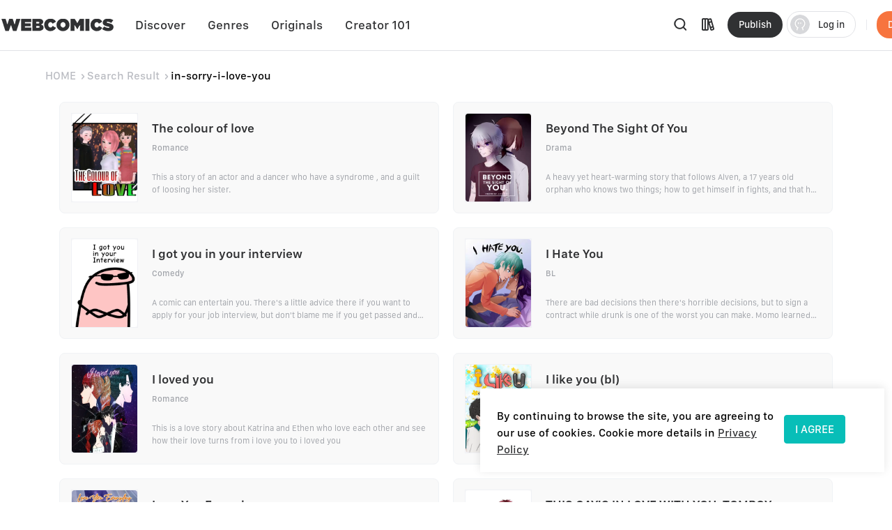

--- FILE ---
content_type: text/html; charset=utf-8
request_url: https://webcomicsapp.com/keyword/in-sorry-i-love-you
body_size: 86578
content:
<!doctype html>
<html data-n-head-ssr lang="en" data-n-head="%7B%22lang%22:%7B%22ssr%22:%22en%22%7D%7D">
<head >
  <script type="752953d02729fd3cb8b753d5-text/javascript">function checkWebp(){try{return 0===document.createElement("canvas").toDataURL("image/webp").indexOf("data:image/webp")}catch(e){return!1}}window.onload=function(){checkWebp()?document.getElementsByTagName("body")[0].classList.add("webp"):document.getElementsByTagName("body")[0].classList.add("common")}</script>
  <title>in-sorry-i-love-you | Free Reading | All At WebComics App®</title><meta data-n-head="ssr" charset="utf-8"><meta data-n-head="ssr" name="referrer" content="same-origin"><meta data-n-head="ssr" name="viewport" content="width=device-width, initial-scale=1"><meta data-n-head="ssr" name="format-detection" content="telephone=no"><meta data-n-head="ssr" property="al:web:url" content="https://g5kpb.app.goo.gl/PKNX"><meta data-n-head="ssr" property="al:ios:url" content="https://g5kpb.app.goo.gl/PKNX"><meta data-n-head="ssr" property="al:ios:app_store_id" content="1337550955"><meta data-n-head="ssr" property="al:ios:app_name" content="WebComics - Daily Manga"><meta data-n-head="ssr" property="al:android:url" content="https://g5kpb.app.goo.gl/PKNX"><meta data-n-head="ssr" property="al:android:package" content="com.webcomics.manga"><meta data-n-head="ssr" property="al:android:app_name" content="WebComics"><meta data-n-head="ssr" property="al:web:should_fallback" content="false"><meta data-n-head="ssr" name="mobile-agent" content="format=html5; url=https://www.webcomicsapp.com"><meta data-n-head="ssr" data-hid="charset" charset="utf-8"><meta data-n-head="ssr" data-hid="mobile-web-app-capable" name="mobile-web-app-capable" content="yes"><meta data-n-head="ssr" data-hid="apple-mobile-web-app-title" name="apple-mobile-web-app-title" content="webcomics"><meta data-n-head="ssr" data-hid="og:site_name" name="og:site_name" property="og:site_name" content="webcomics"><meta data-n-head="ssr" data-hid="keywords" name="keywords" content="in-sorry-i-love-you,comics,manga,anime,online manga reader,manga reader,manga anime,manga books,comic books,one piece comics,marvel comics,webtoon"><meta data-n-head="ssr" data-hid="description" name="description" content="Read in-sorry-i-love-you freely on WebComics. Check out of in-sorry-i-love-you on WebComics."><meta data-n-head="ssr" name="twitter:title" content="in-sorry-i-love-you | Free Reading | All At WebComics App®"><meta data-n-head="ssr" name="twitter:description" content="Keywords  - in-sorry-i-love-you on WebComics. Check it out to know more."><meta data-n-head="ssr" name="twitter:image" content="https://h5.webcomicsapp.com/public/app/res/share_image.jpg"><meta data-n-head="ssr" name="twitter:card" content="summary_large_image"><meta data-n-head="ssr" data-hid="og:title" property="og:title" content="in-sorry-i-love-you | Free Reading | All At WebComics App®"><meta data-n-head="ssr" data-hid="og:image" property="og:image" content="https://h5.webcomicsapp.com/public/app/res/share_image.jpg"><meta data-n-head="ssr" property="og:image:width" content="1080"><meta data-n-head="ssr" property="og:image:height" content="720"><meta data-n-head="ssr" property="og:locale" content="en_US"><meta data-n-head="ssr" data-hid="og:type" property="og:type" content="website"><meta data-n-head="ssr" property="fb:app_id" content="214394325796134"><meta data-n-head="ssr" data-hid="og:description" property="og:description" content="Keywords  - in-sorry-i-love-you on WebComics. Check it out to know more."><meta data-n-head="ssr" property="og:url" content="https://www.webcomicsapp.com/keywords/AA/1"><link data-n-head="ssr" rel="icon" type="image/x-icon" href="https://www.webcomicsapp.com/favicon.ico"><link data-n-head="ssr" rel="apple-touch-icon" href="https://www.webcomicsapp.com/public/pc/image/logo.png"><link data-n-head="ssr" rel="preconnect" href="https://imgg.mangaina.com" crossorigin=""><link data-n-head="ssr" rel="preconnect" href="https://www.webcomicsapp.com" crossorigin=""><link data-n-head="ssr" rel="preconnect" href="https://fonts.googleapis.com" crossorigin=""><link data-n-head="ssr" rel="preconnect" href="https://fonts.gstatic.com" crossorigin=""><link data-n-head="ssr" rel="dns-prefetch" href="https://imgg.mangaina.com"><link data-n-head="ssr" rel="dns-prefetch" href="https://www.webcomicsapp.com"><link data-n-head="ssr" rel="dns-prefetch" href="https://fonts.googleapis.com"><link data-n-head="ssr" rel="dns-prefetch" href="https://fonts.gstatic.com"><link data-n-head="ssr" rel="dns-prefetch" href="https://www.google-analytics.com"><link data-n-head="ssr" rel="dns-prefetch" href="https://www.googletagmanager.com"><link data-n-head="ssr" rel="preload" as="style" href="https://www.webcomicsapp.com/_nuxt/css/app.css"><link data-n-head="ssr" rel="preload" as="script" href="https://www.webcomicsapp.com/_nuxt/js/app.js"><link data-n-head="ssr" rel="preload" as="font" type="font/woff2" href="/_nuxt/fonts/iconfont.woff2" crossorigin=""><link data-n-head="ssr" rel="preload" as="image" href="https://www.webcomicsapp.com/public/pc/image/logo.png"><link data-n-head="ssr" data-hid="shortcut-icon" rel="shortcut icon" href="/favicon.ico"><link data-n-head="ssr" rel="manifest" href="/_nuxt/manifest.f340993e.json" data-hid="manifest"><script data-n-head="ssr" data-hid="CollectionPage-schema" type="application/ld+json">{"@context": "https://schema.org","@graph": [{"@type": "CollectionPage","@id": "https://www.webcomicsapp.com/search/in-sorry-i-love-you/#webpage","url": "https://www.webcomicsapp.com/search/in-sorry-i-love-you","inLanguage": "en-US","name": "in-sorry-i-love-you","isPartOf": {"@id": "https://www.webcomicsapp.com/#website"}}]}</script><link rel="preload" crossorigin="true" href="/_nuxt/d0cc2e9.js" as="script"><link rel="preload" crossorigin="true" href="/_nuxt/77971ce.js" as="script"><link rel="preload" crossorigin="true" href="/_nuxt/2dbe043.js" as="script"><link rel="preload" crossorigin="true" href="/_nuxt/ee5e28e.js" as="script"><link rel="preload" crossorigin="true" href="/_nuxt/04eb153.js" as="script"><link rel="preload" crossorigin="true" href="/_nuxt/a6e1023.js" as="script"><link rel="preload" crossorigin="true" href="/_nuxt/6c45571.js" as="script"><link rel="preload" crossorigin="true" href="/_nuxt/8f9d027.js" as="script"><link rel="preload" crossorigin="true" href="/_nuxt/43ba598.js" as="script"><link rel="preload" crossorigin="true" href="/_nuxt/1713392.js" as="script"><link rel="preload" crossorigin="true" href="/_nuxt/6ce279c.js" as="script"><link rel="preload" crossorigin="true" href="/_nuxt/6d03823.js" as="script"><link rel="preload" crossorigin="true" href="/_nuxt/f5e73fe.js" as="script"><link rel="preload" crossorigin="true" href="/_nuxt/0c4dc81.js" as="script"><link rel="preload" crossorigin="true" href="/_nuxt/0ef4fba.js" as="script"><link rel="preload" crossorigin="true" href="/_nuxt/dcabe9d.js" as="script"><link rel="preload" crossorigin="true" href="/_nuxt/ce92fd5.js" as="script"><link rel="preload" crossorigin="true" href="/_nuxt/4bca3d5.js" as="script"><link rel="preload" crossorigin="true" href="/_nuxt/75b1bdd.js" as="script"><link rel="preload" crossorigin="true" href="/_nuxt/229b9a5.js" as="script"><link rel="preload" crossorigin="true" href="/_nuxt/5e3de3e.js" as="script"><link rel="preload" crossorigin="true" href="/_nuxt/a2a3b6a.js" as="script"><link rel="preload" crossorigin="true" href="/_nuxt/ec08085.js" as="script"><link rel="preload" crossorigin="true" href="/_nuxt/1a7ac26.js" as="script"><link rel="preload" crossorigin="true" href="/_nuxt/7284dee.js" as="script"><link rel="preload" crossorigin="true" href="/_nuxt/6829d20.js" as="script"><link rel="preload" crossorigin="true" href="/_nuxt/1e720b2.js" as="script"><link rel="preload" crossorigin="true" href="/_nuxt/885f45e.js" as="script"><link rel="preload" crossorigin="true" href="/_nuxt/95a8e78.js" as="script"><link rel="preload" crossorigin="true" href="/_nuxt/40a07fd.js" as="script"><link rel="preload" crossorigin="true" href="/_nuxt/26befcc.js" as="script"><link rel="preload" crossorigin="true" href="/_nuxt/9256767.js" as="script"><link rel="preload" crossorigin="true" href="/_nuxt/ec725de.js" as="script"><link rel="preload" crossorigin="true" href="/_nuxt/944f91c.js" as="script"><link rel="preload" crossorigin="true" href="/_nuxt/2f88d8e.js" as="script"><link rel="preload" crossorigin="true" href="/_nuxt/60eb95e.js" as="script"><link rel="preload" crossorigin="true" href="/_nuxt/0ffc3d4.js" as="script"><link rel="preload" crossorigin="true" href="/_nuxt/4d6a016.js" as="script"><link rel="preload" crossorigin="true" href="/_nuxt/8b95fcb.js" as="script"><link rel="preload" crossorigin="true" href="/_nuxt/aa4c57f.js" as="script"><link rel="preload" crossorigin="true" href="/_nuxt/f722e69.js" as="script"><style data-vue-ssr-id="5c3ed9bc:0 a832f692:0 43a706f7:0 52da133a:0 7f914dc6:0 6439d180:0 4c41b182:0 4bd4db72:0 ab61e4e2:0 16134607:0 3ee1caf9:0">@font-face{font-family:"SFProText";src:url(/_nuxt/fonts/SanFranciscoText-Medium.fc5288f.otf);font-weight:400;font-style:normal;font-display:swap}@font-face{font-family:"SFProText-Medium";src:url(/_nuxt/fonts/SanFranciscoText-Medium.fc5288f.otf);font-weight:400;font-style:normal;font-display:swap}@font-face{font-family:"SFProText-Semibold";src:url(/_nuxt/fonts/SanFranciscoText-Semibold.4ab6201.otf);font-weight:400;font-style:normal;font-display:swap}@font-face{font-family:"SFProText-Regular";src:url(/_nuxt/fonts/SanFranciscoText-Regular.3833d9c.otf);font-weight:400;font-style:normal;font-display:swap}@font-face{font-family:"SFProText-Bold";src:url(/_nuxt/fonts/SanFranciscoText-Bold.caa5781.otf);font-weight:400;font-style:normal;font-display:swap}@font-face{font-family:"Gilroy-Medium";src:url(/_nuxt/fonts/Gilroy-Medium-2.9f1092d.otf);font-weight:400;font-style:normal;font-display:swap}@font-face{font-family:"Gilroy-Regular";src:url(/_nuxt/fonts/gilroy-regular-3.86bc2a5.otf);font-weight:400;font-style:normal;font-display:swap}@font-face{font-family:"Gilroy-Bold";src:url(/_nuxt/fonts/gilroy-bold-4.a64a9ab.otf);font-weight:400;font-style:normal;font-display:swap}@font-face{font-family:"Gilroy-Black";src:url(/_nuxt/fonts/gilroy-black-6.6b91119.otf);font-weight:400;font-style:normal;font-display:swap}@font-face{font-family:"Gilroy-ExtraBoldItalic";src:url(/_nuxt/fonts/Gilroy-ExtraBoldItalic-10.250db73.otf);font-weight:400;font-style:normal;font-display:swap}button,input,optgroup,select,textarea{color:inherit;margin:0}*{font-family:SFProText-Medium,SFProText,-apple-system,BlinkMacSystemFont,Helvetica Neue,Arial,Segoe UI,PingFang SC,Microsoft Yahei,Hiragino Sans GB,sans-serif,Apple Color Emoji,Segoe UI Emoji,Segoe UI Symbol,Noto Color Emoji}*,:after,:before{box-sizing:border-box;letter-spacing:normal}::-webkit-scrollbar{width:.694444rem;height:.694444rem;background-color:#f5f5f5}::-webkit-scrollbar-track{background-color:#f5f5f5}::-webkit-scrollbar-thumb,::-webkit-scrollbar-track{-webkit-box-shadow:inset 0 0 .416667rem rgba(0,0,0,.3);border-radius:.416667rem}::-webkit-scrollbar-thumb{background-color:#555}html{font-size:14.4px!important}html .el-message{background:rgba(0,0,0,.8);border-color:rgba(0,0,0,.8);border-radius:.5rem;font-size:16px;line-height:32px;padding:12px 20px;max-width:330px;min-width:150px;z-index:3004}html .el-message--info .el-message__content{color:#fff}html .el-message .el-icon-info{display:none}.container{position:relative;width:1110px;margin:0 auto}.container_1400{width:1400px}blockquote,body,code,dd,div,dl,dt,fieldset,figure,form,h1,h2,h3,h4,h5,h6,legend,li,menu,ol,p,pre,ul{padding:0;margin:0;list-style:none}.i-after:after,.i-before:before,[class^=icon]{display:inline-block;background-size:41.666667rem 83.333333rem;font-size:0;content:""}.common .i-after:after,.common .i-before:before,.common [class^=icon]{background-image:url(/_nuxt/img/icons.f4c5127.png)}.webp .i-after:after,.webp .i-before:before,.webp [class^=icon]{background-image:url(/_nuxt/img/icons.82e9f39.webp)}.iconfont{background-image:none!important}img{filter:alpha(opacity=0);width:100%;max-width:100%;vertical-align:middle}.read-box-block img{visibility:visible}.overflow-h{position:fixed;overflow:hidden;left:0;right:0}h1,h2,h3,h4,h5{margin:0;padding:0;font-weight:400}.clearfix:after,.clearfix:before{content:" ";display:table}.seo-logo{display:none}header{position:fixed;top:0;left:0;right:0;z-index:10}a{cursor:pointer;text-decoration:none}a,a:hover{color:#303133}.cursor-pointer{cursor:pointer}.text-center{text-align:center}.toast-loading{display:none;width:10.42vw;height:10.42vw;background:rgba(0,0,0,.8);border-radius:.5rem;position:fixed;top:50%;z-index:3003;left:50%;transform:translate3d(-50%,-50%,0)}.toast-loading.toast-loading:after{background:url([data-uri]) no-repeat;background-size:100% 100%;content:"";display:block;width:2.6vw;height:2.6vw;margin:4vw;transform-origin:center;-webkit-transform-origin:center;animation:rotating 1s linear infinite;-webkit-animation:rotating 1s linear infinite}.show{display:block}.overflow-2{text-overflow:ellipsis;display:-webkit-box;-webkit-line-clamp:2;overflow:hidden;/*! autoprefixer: off */-webkit-box-orient:vertical}main>div:first-child{min-height:calc(100vh - 31.94444rem)}.iconfont_18{font-size:1.25rem!important}.whClaa-044{width:1.111111rem}.whClaa-05,.whClaa-044{height:100%;display:inline-block;float:left}.whClaa-05{width:1.388889rem}.whClaa-50{width:3.472222rem}.whClaa-40,.whClaa-50{height:100%;display:flex}.whClaa-40{width:2.777778rem}.whClaa-30{width:2.083333rem}.whClaa-25,.whClaa-30{height:100%;display:flex}.whClaa-25{width:1.736111rem}.whClaa-20{width:1.388889rem}.whClaa-10,.whClaa-20{height:100%;display:flex}.whClaa-10{width:.694444rem}.iconFontIcon{cursor:pointer;width:3.333333rem;height:3.333333rem;vertical-align:-.15em;fill:currentColor;overflow:hidden;background-image:none!important}.comic-container{max-width:77.083333rem;margin:auto}.read-container{width:43.75%;background-color:#fff}.comic-read .read-container{width:63.75%;background-color:#fff}@media (max-width:1388px) and (min-width:1025px){.comic-container{max-width:67.222222rem!important}.pager-read .read-container{width:52%}.comic-read .read-container{width:72%}}@media (max-width:1024px) and (min-width:993px){.comic-container{max-width:90%}.pager-read .read-container{width:56%}.comic-read .read-container{width:67%}}@media (max-width:992px) and (min-width:769px){.comic-container{max-width:90%}.pure-u-lg-1-4{width:25%}.pager-read .read-container{width:54%}.comic-read .read-container{width:74%}}@media (max-width:992px){.mobile-none{display:none!important}.read-container{width:100%!important}}.el-tabs__nav .el-tabs__active-bar{background-color:#07beb8;border-radius:.555556rem;-webkit-border-radius:.555556rem;-moz-border-radius:.555556rem;-ms-border-radius:.555556rem;-o-border-radius:.555556rem}.sunPage .v-modal{z-index:10!important;background:none!important}.checkout-body-page{background-color:#f3f5f7}.pager-more .el-breadcrumb{font-size:1.111111rem;font-family:SFProText-Medium,SFProText;font-weight:500;line-height:1.319444rem;padding-top:1.805556rem;padding-bottom:1.805556rem}.pager-more .el-breadcrumb .el-breadcrumb__item .is-link{color:#959595!important}.pager-more .el-breadcrumb .el-breadcrumb__item .el-icon-arrow-right{margin:0 .3rem;font-weight:700;font-size:.972222rem}.pager-more .el-breadcrumb .el-breadcrumb__item .is-link:hover{color:#959595!important}.pager-more .el-breadcrumb .el-breadcrumb__item .el-breadcrumb__inner{color:#303133;font-weight:700}.page-overlay{z-index:33!important;background-color:hsla(0,0%,100%,0)!important}.page-overlay .wrapper{display:flex;align-items:center;justify-content:center;height:100%}.page-overlay .wrapper .van-loading{width:11.111111rem;height:8.333333rem;text-align:center;background:rgba(0,0,0,.6);padding-top:2.986111rem;border-radius:.694444rem}.blue-text{color:#5286ee}body .el-message .el-message__content{color:#fff}#modal-pending{background-color:rgba(0,0,0,.6)}#modal-pending .el-dialog{border-radius:.555556rem}.success-message{padding:2.083333rem 2.777778rem;border-radius:1.527778rem;font-size:1.527778rem;background:rgba(0,0,0,.8);position:fixed;top:50%;z-index:1003;left:50%;transform:translate3d(-50%,-50%,0);font-family:SFProText-Medium,SFProText;font-weight:500;color:#fff;line-height:.53rem;text-align:center}.success-message img{margin-bottom:1.597222rem;width:4.236111rem;border:.694444rem solid #5d5d5d;border-radius:3.472222rem}.success-message p{height:2.083333rem}.paypal-btn{padding:0 1.527778rem}.pay-rules{padding:.694444rem 1.527778rem 0}.el-message--info .el-message__content{margin:auto}.icon-bonus{position:fixed;top:52.5%;right:8.5%;cursor:pointer;width:10.416667rem;height:11.527778rem;background-position:0 -16.944444rem;z-index:20}.icon-bonus .buyer-bonus-close{position:absolute;top:0;right:0;width:21%;height:2.083333rem}
ol,ul{list-style:none}*,:after,:before{box-sizing:border-box;letter-spacing:normal}a{text-decoration:none}h1,h2,h3,h4,ol,p,ul{margin:0;padding:0}input::-webkit-inner-spin-button,input::-webkit-outer-spin-button{-webkit-appearance:none}a{color:#303133}a,a:hover{text-decoration:none;cursor:pointer}.show{display:block!important}.hide{display:none!important}.text-center{text-align:center}*,body{font-family:SFProText-Medium,SFProText,-apple-system,BlinkMacSystemFont,"Segoe UI",Roboto,"Helvetica Neue",Arial,sans-serif,"Apple Color Emoji","Segoe UI Emoji","Segoe UI Symbol"}body{margin:0;padding:0;font-size:12px;font-weight:400;line-height:1.5}.Modal{position:absolute;top:0;right:0;bottom:0;left:0;background:transparent;visibility:hidden}.Modal .content{position:absolute;left:50%;top:30%;width:50%;padding:3.472222rem;border-radius:.208333rem;background:#fff;transform:translate(-50%,-30%) scale(0)}.modal-share{display:none}#modal-share .modal-share-mask{background-color:rgba(0,0,0,.6);position:fixed;top:0;right:0;bottom:0;left:0;z-index:998}#modal-share .modal-share-content{position:fixed;top:50%;left:50%;transform:translate3d(-50%,-50%,0);-webkit-transform:translate3d(-50%,-50%,0);z-index:999;overflow:visible;overflow:initial;background-color:#fff;display:flex;flex-direction:column;justify-content:space-between;align-items:center;width:25rem;padding:1.666667rem;border-radius:.555556rem}#modal-share .modal-share-content .img_share_girls{position:absolute;top:-6.944444rem;width:auto}#modal-share .modal-share-content .share-tit{font-size:1.25rem;font-weight:700;font-family:SFProText-Bold,SFProText;color:#303133;line-height:1.736111rem;text-align:center;padding:0 .694444rem}#modal-share .modal-share-content .addthis_toolbox{padding:1.666667rem 1.805556rem 2.222222rem}#modal-share .modal-share-content .custom_images{display:flex;flex-wrap:wrap;justify-content:center}.custom_images .addthis_copy_url,.custom_images a{margin:0 4%;width:25%!important;display:flex;flex-direction:column;align-items:center;cursor:pointer}.addthis_copy_url img,.custom_images a img{margin-top:.833333rem;margin-bottom:.277778rem;width:3.333333rem}#modal-share .modal-share-content .share-cancel{width:21.666667rem;height:3.055556rem;background:#f0f1f5;border-radius:.555556rem .555556rem .555556rem .555556rem;font-size:1.111111rem;font-family:SFProText-Medium,SFProText;font-weight:500;color:#606266;line-height:3.055556rem;text-align:center;cursor:pointer}#modal-share .modal-share-content .imgShareGirls{position:absolute;top:-6.944444rem;width:auto}
@font-face{font-family:"iconfont";src:url(/_nuxt/fonts/iconfont.9388b25.ttf) format("truetype")}.iconfont{font-family:"iconfont"!important;font-size:1.111111rem;font-style:normal;-webkit-font-smoothing:antialiased;-moz-osx-font-smoothing:grayscale}.icon-favorite-add:before{content:"\e654"}.icon-favorited-add:before{content:"\e655"}.icon-book:before{content:"\e656"}.icon-library:before{content:"\e657"}.icon-search:before{content:"\e658"}.icon-arrow-down-trangle:before{content:"\e659"}.icon-hot:before{content:"\e65a"}.icon-like:before{content:"\e65b"}.icon-arrow-left:before{content:"\e65c"}.icon-cancel:before{content:"\e65d"}.icon-arrow-back:before{content:"\e65e"}.icon-eye-visible:before{content:"\e65f"}.icon-eye-invisible:before{content:"\e660"}.icon-comment:before{content:"\e661"}.icon-sort-down:before{content:"\e662"}.icon-sort-up:before{content:"\e663"}.icon-favorite-default:before{content:"\e664"}.icon-favorite-selected:before{content:"\e665"}.icon-ic-edit-alt:before{content:"\e666"}.icon-arrow-circle-down:before{content:"\e667"}.icon-logout:before{content:"\e669"}.icon-share:before{content:"\e66a"}.icon-fabulous-default:before{content:"\e66b"}.icon-fabulous-selected:before{content:"\e66c"}.icon-lock:before{content:"\e66d"}.icon-unlock:before{content:"\e66e"}.icon-account-apple:before{content:"\e668"}.icon-account-google:before{content:"\e66f"}.icon-account-facebook:before{content:"\e670"}.icon-account-twitter:before{content:"\e671"}.icon-account-line:before{content:"\e672"}.icon-gems:before{content:"\e673"}.icon-add_circle:before{content:"\e674"}.icon-login-facebook:before{content:"\e675"}.icon-login-apple:before{content:"\e676"}.icon-login-line:before{content:"\e677"}.icon-login-google:before{content:"\e678"}.icon-login-twitter:before{content:"\e679"}.icon-check-success:before{content:"\e67a"}.icon-check-corner:before{content:"\e67b"}.icon-check-circle-selected:before{content:"\e67c"}.icon-calendar:before{content:"\e67d"}.icon-avatar-default:before{content:"\e67e"}.icon-list-chapter:before{content:"\e67f"}.icon-home-line:before{content:"\e680"}.icon-check-circle:before{content:"\e681"}.icon-payment-card:before{content:"\e682"}
.el-button{display:inline-block;line-height:1;white-space:nowrap;cursor:pointer;background:#fff;border:1px solid #e8e9ed;color:#303133;-webkit-appearance:none;text-align:center;box-sizing:border-box;outline:none;margin:0;transition:.1s;font-weight:500;-moz-user-select:none;-webkit-user-select:none;-ms-user-select:none;padding:.833333rem 1.388889rem;font-size:.972222rem;border-radius:.277778rem}.el-button+.el-button{margin-left:.694444rem}.el-button.is-round{padding:.833333rem 1.388889rem}.el-button:focus,.el-button:hover{color:#07beb8;border-color:#b5ecea;background-color:#e6f9f8}.el-button:active{color:#0bb0ab;border-color:#0bb0ab;outline:none}.el-button::-moz-focus-inner{border:0}.el-button [class*=el-icon-]+span{margin-left:.347222rem}.el-button.is-plain:focus,.el-button.is-plain:hover{background:#fff;border-color:#07beb8;color:#07beb8}.el-button.is-plain:active{background:#fff;outline:none}.el-button.is-active,.el-button.is-plain:active{border-color:#0bb0ab;color:#0bb0ab}.el-button.is-disabled,.el-button.is-disabled:focus,.el-button.is-disabled:hover{color:#c0c4cc;cursor:not-allowed;background-image:none;background-color:#fff;border-color:#ebeef5}.el-button.is-disabled.el-button--text{background-color:transparent}.el-button.is-disabled.is-plain,.el-button.is-disabled.is-plain:focus,.el-button.is-disabled.is-plain:hover{background-color:#fff;border-color:#ebeef5;color:#c0c4cc}.el-button.is-loading{position:relative;pointer-events:none}.el-button.is-loading:before{pointer-events:none;content:"";position:absolute;left:-1px;top:-1px;right:-1px;bottom:-1px;border-radius:inherit;background-color:hsla(0,0%,100%,.35)}.el-button.is-round{border-radius:1.388889rem;padding:.833333rem 1.597222rem}.el-button.is-circle{border-radius:50%;padding:.833333rem}.el-button--primary{color:#fff;background-color:#07beb8;border-color:#07beb8}.el-button--primary:focus,.el-button--primary:hover{background:#39cbc6;border-color:#39cbc6;color:#fff}.el-button--primary:active{outline:none}.el-button--primary.is-active,.el-button--primary:active{background:#0bb0ab;border-color:#0bb0ab;color:#fff}.el-button--primary.is-disabled,.el-button--primary.is-disabled:active,.el-button--primary.is-disabled:focus,.el-button--primary.is-disabled:hover{color:#fff;background-color:#83dfdc;border-color:#83dfdc}.el-button--primary.is-plain{color:#07beb8;background:#e6f9f8;border-color:#9ce5e3}.el-button--primary.is-plain:focus,.el-button--primary.is-plain:hover{background:#07beb8;border-color:#07beb8;color:#fff}.el-button--primary.is-plain:active{background:#0bb0ab;border-color:#0bb0ab;color:#fff;outline:none}.el-button--primary.is-plain.is-disabled,.el-button--primary.is-plain.is-disabled:active,.el-button--primary.is-plain.is-disabled:focus,.el-button--primary.is-plain.is-disabled:hover{color:#6ad8d4;background-color:#e6f9f8;border-color:#cdf2f1}.el-button--success{color:#fff;background-color:#67c23a;border-color:#67c23a}.el-button--success:focus,.el-button--success:hover{background:#85ce61;border-color:#85ce61;color:#fff}.el-button--success:active{outline:none}.el-button--success.is-active,.el-button--success:active{background:#62b439;border-color:#62b439;color:#fff}.el-button--success.is-disabled,.el-button--success.is-disabled:active,.el-button--success.is-disabled:focus,.el-button--success.is-disabled:hover{color:#fff;background-color:#b3e19d;border-color:#b3e19d}.el-button--success.is-plain{color:#67c23a;background:#f0f9eb;border-color:#c2e7b0}.el-button--success.is-plain:focus,.el-button--success.is-plain:hover{background:#67c23a;border-color:#67c23a;color:#fff}.el-button--success.is-plain:active{background:#62b439;border-color:#62b439;color:#fff;outline:none}.el-button--success.is-plain.is-disabled,.el-button--success.is-plain.is-disabled:active,.el-button--success.is-plain.is-disabled:focus,.el-button--success.is-plain.is-disabled:hover{color:#a4da89;background-color:#f0f9eb;border-color:#e1f3d8}.el-button--warning{color:#fff;background-color:#e6a23c;border-color:#e6a23c}.el-button--warning:focus,.el-button--warning:hover{background:#ebb563;border-color:#ebb563;color:#fff}.el-button--warning:active{outline:none}.el-button--warning.is-active,.el-button--warning:active{background:#d4973b;border-color:#d4973b;color:#fff}.el-button--warning.is-disabled,.el-button--warning.is-disabled:active,.el-button--warning.is-disabled:focus,.el-button--warning.is-disabled:hover{color:#fff;background-color:#f3d19e;border-color:#f3d19e}.el-button--warning.is-plain{color:#e6a23c;background:#fdf6ec;border-color:#f5dab1}.el-button--warning.is-plain:focus,.el-button--warning.is-plain:hover{background:#e6a23c;border-color:#e6a23c;color:#fff}.el-button--warning.is-plain:active{background:#d4973b;border-color:#d4973b;color:#fff;outline:none}.el-button--warning.is-plain.is-disabled,.el-button--warning.is-plain.is-disabled:active,.el-button--warning.is-plain.is-disabled:focus,.el-button--warning.is-plain.is-disabled:hover{color:#f0c78a;background-color:#fdf6ec;border-color:#faecd8}.el-button--danger{color:#fff;background-color:#f56c6c;border-color:#f56c6c}.el-button--danger:focus,.el-button--danger:hover{background:#f78989;border-color:#f78989;color:#fff}.el-button--danger:active{outline:none}.el-button--danger.is-active,.el-button--danger:active{background:#e16666;border-color:#e16666;color:#fff}.el-button--danger.is-disabled,.el-button--danger.is-disabled:active,.el-button--danger.is-disabled:focus,.el-button--danger.is-disabled:hover{color:#fff;background-color:#fab6b6;border-color:#fab6b6}.el-button--danger.is-plain{color:#f56c6c;background:#fef0f0;border-color:#fbc4c4}.el-button--danger.is-plain:focus,.el-button--danger.is-plain:hover{background:#f56c6c;border-color:#f56c6c;color:#fff}.el-button--danger.is-plain:active{background:#e16666;border-color:#e16666;color:#fff;outline:none}.el-button--danger.is-plain.is-disabled,.el-button--danger.is-plain.is-disabled:active,.el-button--danger.is-plain.is-disabled:focus,.el-button--danger.is-plain.is-disabled:hover{color:#f9a7a7;background-color:#fef0f0;border-color:#fde2e2}.el-button--info{color:#fff;background-color:#909399;border-color:#909399}.el-button--info:focus,.el-button--info:hover{background:#a6a9ad;border-color:#a6a9ad;color:#fff}.el-button--info:active{outline:none}.el-button--info.is-active,.el-button--info:active{background:#86898f;border-color:#86898f;color:#fff}.el-button--info.is-disabled,.el-button--info.is-disabled:active,.el-button--info.is-disabled:focus,.el-button--info.is-disabled:hover{color:#fff;background-color:#c8c9cc;border-color:#c8c9cc}.el-button--info.is-plain{color:#909399;background:#f4f4f5;border-color:#d3d4d6}.el-button--info.is-plain:focus,.el-button--info.is-plain:hover{background:#909399;border-color:#909399;color:#fff}.el-button--info.is-plain:active{background:#86898f;border-color:#86898f;color:#fff;outline:none}.el-button--info.is-plain.is-disabled,.el-button--info.is-plain.is-disabled:active,.el-button--info.is-plain.is-disabled:focus,.el-button--info.is-plain.is-disabled:hover{color:#bcbec2;background-color:#f4f4f5;border-color:#e9e9eb}.el-button--medium{font-size:.972222rem;border-radius:.277778rem}.el-button--medium,.el-button--medium.is-round{padding:.694444rem 1.388889rem}.el-button--medium.is-circle{padding:.694444rem}.el-button--small{font-size:.833333rem;border-radius:.208333rem}.el-button--small,.el-button--small.is-round{padding:.625rem 1.041667rem}.el-button--small.is-circle{padding:.625rem}.el-button--mini{font-size:.833333rem;border-radius:.208333rem}.el-button--mini,.el-button--mini.is-round{padding:.486111rem 1.041667rem}.el-button--mini.is-circle{padding:.486111rem}.el-button--text{border-color:transparent;color:#07beb8;background:transparent;padding-left:0;padding-right:0}.el-button--text:focus,.el-button--text:hover{color:#39cbc6;border-color:transparent;background-color:transparent}.el-button--text:active{color:#0bb0ab;background-color:transparent}.el-button--text.is-disabled,.el-button--text.is-disabled:focus,.el-button--text.is-disabled:hover,.el-button--text:active{border-color:transparent}.el-button-group{display:inline-block;vertical-align:middle}.el-button-group:after,.el-button-group:before{display:table;content:""}.el-button-group:after{clear:both}.el-button-group>.el-button{float:left;position:relative}.el-button-group>.el-button+.el-button{margin-left:0}.el-button-group>.el-button.is-disabled{z-index:1}.el-button-group>.el-button:first-child{border-top-right-radius:0;border-bottom-right-radius:0}.el-button-group>.el-button:last-child{border-top-left-radius:0;border-bottom-left-radius:0}.el-button-group>.el-button:first-child:last-child{border-top-right-radius:.277778rem;border-bottom-right-radius:.277778rem;border-top-left-radius:.277778rem;border-bottom-left-radius:.277778rem}.el-button-group>.el-button:first-child:last-child.is-round{border-radius:1.388889rem}.el-button-group>.el-button:first-child:last-child.is-circle{border-radius:50%}.el-button-group>.el-button:not(:first-child):not(:last-child){border-radius:0}.el-button-group>.el-button:not(:last-child){margin-right:-1px}.el-button-group>.el-button.is-active,.el-button-group>.el-button:not(.is-disabled):active,.el-button-group>.el-button:not(.is-disabled):focus,.el-button-group>.el-button:not(.is-disabled):hover{z-index:1}.el-button-group>.el-dropdown>.el-button{border-top-left-radius:0;border-bottom-left-radius:0;border-left-color:hsla(0,0%,100%,.5)}.el-button-group .el-button--primary:first-child{border-right-color:hsla(0,0%,100%,.5)}.el-button-group .el-button--primary:last-child{border-left-color:hsla(0,0%,100%,.5)}.el-button-group .el-button--primary:not(:first-child):not(:last-child){border-left-color:hsla(0,0%,100%,.5);border-right-color:hsla(0,0%,100%,.5)}.el-button-group .el-button--success:first-child{border-right-color:hsla(0,0%,100%,.5)}.el-button-group .el-button--success:last-child{border-left-color:hsla(0,0%,100%,.5)}.el-button-group .el-button--success:not(:first-child):not(:last-child){border-left-color:hsla(0,0%,100%,.5);border-right-color:hsla(0,0%,100%,.5)}.el-button-group .el-button--warning:first-child{border-right-color:hsla(0,0%,100%,.5)}.el-button-group .el-button--warning:last-child{border-left-color:hsla(0,0%,100%,.5)}.el-button-group .el-button--warning:not(:first-child):not(:last-child){border-left-color:hsla(0,0%,100%,.5);border-right-color:hsla(0,0%,100%,.5)}.el-button-group .el-button--danger:first-child{border-right-color:hsla(0,0%,100%,.5)}.el-button-group .el-button--danger:last-child{border-left-color:hsla(0,0%,100%,.5)}.el-button-group .el-button--danger:not(:first-child):not(:last-child){border-left-color:hsla(0,0%,100%,.5);border-right-color:hsla(0,0%,100%,.5)}.el-button-group .el-button--info:first-child{border-right-color:hsla(0,0%,100%,.5)}.el-button-group .el-button--info:last-child{border-left-color:hsla(0,0%,100%,.5)}.el-button-group .el-button--info:not(:first-child):not(:last-child){border-left-color:hsla(0,0%,100%,.5);border-right-color:hsla(0,0%,100%,.5)}.el-form--label-left .el-form-item__label{text-align:left}.el-form--label-top .el-form-item__label{float:none;display:inline-block;text-align:left;padding:0 0 .694444rem}.el-form--inline .el-form-item{display:inline-block;margin-right:.694444rem;vertical-align:top}.el-form--inline .el-form-item__label{float:none;display:inline-block}.el-form--inline .el-form-item__content{display:inline-block;vertical-align:top}.el-form--inline.el-form--label-top .el-form-item__content{display:block}.el-form-item{margin-bottom:1.527778rem}.el-form-item:after,.el-form-item:before{display:table;content:""}.el-form-item:after{clear:both}.el-form-item .el-form-item{margin-bottom:0}.el-form-item .el-input__validateIcon{display:none}.el-form-item--medium .el-form-item__content,.el-form-item--medium .el-form-item__label{line-height:2.5rem}.el-form-item--small .el-form-item__content,.el-form-item--small .el-form-item__label{line-height:2.222222rem}.el-form-item--small.el-form-item{margin-bottom:1.25rem}.el-form-item--small .el-form-item__error{padding-top:.138889rem}.el-form-item--mini .el-form-item__content,.el-form-item--mini .el-form-item__label{line-height:1.944444rem}.el-form-item--mini.el-form-item{margin-bottom:1.25rem}.el-form-item--mini .el-form-item__error{padding-top:1px}.el-form-item__label-wrap{float:left}.el-form-item__label-wrap .el-form-item__label{display:inline-block;float:none}.el-form-item__label{text-align:right;vertical-align:middle;float:left;color:#303133;padding:0 .833333rem 0 0;box-sizing:border-box}.el-form-item__content,.el-form-item__label{font-size:.972222rem;line-height:2.777778rem}.el-form-item__content{position:relative}.el-form-item__content:after,.el-form-item__content:before{display:table;content:""}.el-form-item__content:after{clear:both}.el-form-item__content .el-input-group{vertical-align:top}.el-form-item__error{color:#f56c6c;font-size:.833333rem;line-height:1;padding-top:.277778rem;position:absolute;top:100%;left:0}.el-form-item__error--inline{position:relative;top:auto;left:auto;display:inline-block;margin-left:.694444rem}.el-form-item.is-required:not(.is-no-asterisk) .el-form-item__label-wrap>.el-form-item__label:before,.el-form-item.is-required:not(.is-no-asterisk)>.el-form-item__label:before{content:"*";color:#f56c6c;margin-right:.277778rem}.el-form-item.is-error .el-input__inner,.el-form-item.is-error .el-input__inner:focus,.el-form-item.is-error .el-textarea__inner,.el-form-item.is-error .el-textarea__inner:focus{border-color:#f56c6c}.el-form-item.is-error .el-input-group__append .el-input__inner,.el-form-item.is-error .el-input-group__prepend .el-input__inner{border-color:transparent}.el-form-item.is-error .el-input__validateIcon{color:#f56c6c}.el-form-item--feedback .el-input__validateIcon,.el-textarea{display:inline-block}.el-textarea{position:relative;width:100%;vertical-align:bottom;font-size:.972222rem}.el-textarea__inner{display:block;resize:vertical;padding:.347222rem 1.041667rem;line-height:1.5;box-sizing:border-box;width:100%;font-size:inherit;color:#303133;background-color:#fff;background-image:none;border:1px solid #e8e9ed;border-radius:.277778rem;transition:border-color .2s cubic-bezier(.645,.045,.355,1)}.el-textarea__inner::-moz-placeholder{color:#c0c4cc}.el-textarea__inner::placeholder{color:#c0c4cc}.el-textarea__inner:hover{border-color:#c0c4cc}.el-textarea__inner:focus{outline:none;border-color:#07beb8}.el-textarea .el-input__count{color:#909399;background:#fff;position:absolute;font-size:.833333rem;bottom:.347222rem;right:.694444rem}.el-textarea.is-disabled .el-textarea__inner{background-color:#f5f7fa;border-color:#e1e2e6;color:#cbced4;cursor:not-allowed}.el-textarea.is-disabled .el-textarea__inner::-moz-placeholder{color:#c0c4cc}.el-textarea.is-disabled .el-textarea__inner::placeholder{color:#c0c4cc}.el-textarea.is-exceed .el-textarea__inner{border-color:#f56c6c}.el-textarea.is-exceed .el-input__count{color:#f56c6c}.el-input{position:relative;font-size:.972222rem;display:inline-block;width:100%}.el-input::-webkit-scrollbar{z-index:11;width:.416667rem}.el-input::-webkit-scrollbar:horizontal{height:.416667rem}.el-input::-webkit-scrollbar-thumb{border-radius:.347222rem;width:.416667rem;background:#b4bccc}.el-input::-webkit-scrollbar-corner,.el-input::-webkit-scrollbar-track{background:#fff}.el-input::-webkit-scrollbar-track-piece{background:#fff;width:.416667rem}.el-input .el-input__clear{color:#c0c4cc;font-size:.972222rem;cursor:pointer;transition:color .2s cubic-bezier(.645,.045,.355,1)}.el-input .el-input__clear:hover{color:#909399}.el-input .el-input__count{height:100%;display:inline-flex;align-items:center;color:#909399;font-size:.833333rem}.el-input .el-input__count .el-input__count-inner{background:#fff;line-height:normal;display:inline-block;padding:0 .347222rem}.el-input__inner{-webkit-appearance:none;background-color:#fff;background-image:none;border-radius:.277778rem;border:1px solid #e8e9ed;box-sizing:border-box;color:#303133;display:inline-block;font-size:inherit;height:2.777778rem;line-height:2.777778rem;outline:none;padding:0 1.041667rem;transition:border-color .2s cubic-bezier(.645,.045,.355,1);width:100%}.el-input__inner::-ms-reveal{display:none}.el-input__inner::-moz-placeholder{color:#c0c4cc}.el-input__inner::placeholder{color:#c0c4cc}.el-input__inner:hover{border-color:#c0c4cc}.el-input__inner:focus{outline:none;border-color:#07beb8}.el-input__suffix{position:absolute;height:100%;right:.347222rem;top:0;text-align:center;color:#c0c4cc;transition:all .3s;pointer-events:none}.el-input__suffix-inner{pointer-events:all}.el-input__prefix{position:absolute;left:.347222rem;top:0;color:#c0c4cc}.el-input__icon,.el-input__prefix{height:100%;text-align:center;transition:all .3s}.el-input__icon{width:1.736111rem;line-height:2.777778rem}.el-input__icon:after{content:"";height:100%;width:0;display:inline-block;vertical-align:middle}.el-input__validateIcon{pointer-events:none}.el-input.is-active .el-input__inner{outline:none;border-color:#07beb8}.el-input.is-disabled .el-input__inner{background-color:#f5f7fa;border-color:#e1e2e6;color:#cbced4;cursor:not-allowed}.el-input.is-disabled .el-input__inner::-moz-placeholder{color:#c0c4cc}.el-input.is-disabled .el-input__inner::placeholder{color:#c0c4cc}.el-input.is-disabled .el-input__icon{cursor:not-allowed}.el-input.is-exceed .el-input__inner{border-color:#f56c6c}.el-input.is-exceed .el-input__suffix .el-input__count{color:#f56c6c}.el-input--suffix .el-input__inner{padding-right:2.083333rem}.el-input--prefix .el-input__inner{padding-left:2.083333rem}.el-input--medium{font-size:.972222rem}.el-input--medium .el-input__inner{height:2.5rem;line-height:2.5rem}.el-input--medium .el-input__icon{line-height:2.5rem}.el-input--small{font-size:.902778rem}.el-input--small .el-input__inner{height:2.222222rem;line-height:2.222222rem}.el-input--small .el-input__icon{line-height:2.222222rem}.el-input--mini{font-size:.833333rem}.el-input--mini .el-input__inner{height:1.944444rem;line-height:1.944444rem}.el-input--mini .el-input__icon{line-height:1.944444rem}.el-input-group{line-height:normal;display:inline-table;width:100%;border-collapse:separate;border-spacing:0}.el-input-group>.el-input__inner{vertical-align:middle;display:table-cell}.el-input-group__append,.el-input-group__prepend{background-color:#f5f7fa;color:#909399;vertical-align:middle;display:table-cell;position:relative;border:1px solid #e8e9ed;border-radius:.277778rem;padding:0 1.388889rem;width:1px;white-space:nowrap}.el-input-group__append:focus,.el-input-group__prepend:focus{outline:none}.el-input-group__append .el-button,.el-input-group__append .el-select,.el-input-group__prepend .el-button,.el-input-group__prepend .el-select{display:inline-block;margin:-.694444rem -1.388889rem}.el-input-group__append button.el-button,.el-input-group__append div.el-select .el-input__inner,.el-input-group__append div.el-select:hover .el-input__inner,.el-input-group__prepend button.el-button,.el-input-group__prepend div.el-select .el-input__inner,.el-input-group__prepend div.el-select:hover .el-input__inner{border-color:transparent;background-color:transparent;color:inherit;border-top:0;border-bottom:0}.el-input-group__append .el-button,.el-input-group__append .el-input,.el-input-group__prepend .el-button,.el-input-group__prepend .el-input{font-size:inherit}.el-input-group__prepend{border-right:0;border-top-right-radius:0;border-bottom-right-radius:0}.el-input-group__append{border-left:0}.el-input-group--prepend .el-input__inner,.el-input-group__append{border-top-left-radius:0;border-bottom-left-radius:0}.el-input-group--prepend .el-select .el-input.is-focus .el-input__inner{border-color:transparent}.el-input-group--append .el-input__inner{border-top-right-radius:0;border-bottom-right-radius:0}.el-input-group--append .el-select .el-input.is-focus .el-input__inner{border-color:transparent}.el-input__inner::-ms-clear{display:none;width:0;height:0}.el-popper .popper__arrow,.el-popper .popper__arrow:after{position:absolute;display:block;width:0;height:0;border-color:transparent;border-style:solid}.el-popper .popper__arrow{border-width:.416667rem;filter:drop-shadow(0 .138889rem .833333rem rgba(0,0,0,.03))}.el-popper .popper__arrow:after{content:" ";border-width:.416667rem}.el-popper[x-placement^=top]{margin-bottom:.833333rem}.el-popper[x-placement^=top] .popper__arrow{bottom:-.416667rem;left:50%;margin-right:.208333rem;border-top-color:#ebeef5;border-bottom-width:0}.el-popper[x-placement^=top] .popper__arrow:after{bottom:1px;margin-left:-.416667rem;border-top-color:#fff;border-bottom-width:0}.el-popper[x-placement^=bottom]{margin-top:.833333rem}.el-popper[x-placement^=bottom] .popper__arrow{top:-.416667rem;left:50%;margin-right:.208333rem;border-top-width:0;border-bottom-color:#ebeef5}.el-popper[x-placement^=bottom] .popper__arrow:after{top:1px;margin-left:-.416667rem;border-top-width:0;border-bottom-color:#fff}.el-popper[x-placement^=right]{margin-left:.833333rem}.el-popper[x-placement^=right] .popper__arrow{top:50%;left:-.416667rem;margin-bottom:.208333rem;border-right-color:#ebeef5;border-left-width:0}.el-popper[x-placement^=right] .popper__arrow:after{bottom:-.416667rem;left:1px;border-right-color:#fff;border-left-width:0}.el-popper[x-placement^=left]{margin-right:.833333rem}.el-popper[x-placement^=left] .popper__arrow{top:50%;right:-.416667rem;margin-bottom:.208333rem;border-right-width:0;border-left-color:#ebeef5}.el-popper[x-placement^=left] .popper__arrow:after{right:1px;bottom:-.416667rem;margin-left:-.416667rem;border-right-width:0;border-left-color:#fff}.el-popover{position:absolute;background:#fff;min-width:10.416667rem;border-radius:.277778rem;border:1px solid #ebeef5;padding:.833333rem;z-index:2000;color:#303133;line-height:1.4;text-align:justify;font-size:.972222rem;box-shadow:0 .138889rem .833333rem 0 rgba(0,0,0,.1);word-break:break-all}.el-popover--plain{padding:1.25rem 1.388889rem}.el-popover__title{color:#303133;font-size:1.111111rem;line-height:1;margin-bottom:.833333rem}.el-popover:focus,.el-popover:focus:active,.el-popover__reference:focus:hover,.el-popover__reference:focus:not(.focusing){outline-width:0}.el-message{min-width:26.388889rem;box-sizing:border-box;border-radius:.277778rem;border:1px solid #ebeef5;position:fixed;left:50%;top:1.388889rem;transform:translateX(-50%);background-color:#edf2fc;transition:opacity .3s,transform .4s,top .4s;overflow:hidden;padding:1.041667rem 1.041667rem 1.041667rem 1.388889rem;display:flex;align-items:center}.el-message.is-center{justify-content:center}.el-message.is-closable .el-message__content{padding-right:1.111111rem}.el-message p{margin:0}.el-message--info .el-message__content{color:#909399}.el-message--success{background-color:#f0f9eb;border-color:#e1f3d8}.el-message--success .el-message__content{color:#67c23a}.el-message--warning{background-color:#fdf6ec;border-color:#faecd8}.el-message--warning .el-message__content{color:#e6a23c}.el-message--error{background-color:#fef0f0;border-color:#fde2e2}.el-message--error .el-message__content{color:#f56c6c}.el-message__icon{margin-right:.694444rem}.el-message__content{padding:0;font-size:.972222rem;line-height:1}.el-message__content:focus{outline-width:0}.el-message__closeBtn{position:absolute;top:50%;right:1.041667rem;transform:translateY(-50%);cursor:pointer;color:#c0c4cc;font-size:1.111111rem}.el-message__closeBtn:focus{outline-width:0}.el-message__closeBtn:hover{color:#909399}.el-message .el-icon-success{color:#67c23a}.el-message .el-icon-error{color:#f56c6c}.el-message .el-icon-info{color:#909399}.el-message .el-icon-warning{color:#e6a23c}.el-message-fade-enter,.el-message-fade-leave-active{opacity:0;transform:translate(-50%,-100%)}.v-modal-enter{-webkit-animation:v-modal-in .2s ease;animation:v-modal-in .2s ease}.v-modal-leave{-webkit-animation:v-modal-out .2s ease forwards;animation:v-modal-out .2s ease forwards}@-webkit-keyframes v-modal-in{0%{opacity:0}}@keyframes v-modal-in{0%{opacity:0}}@-webkit-keyframes v-modal-out{to{opacity:0}}@keyframes v-modal-out{to{opacity:0}}.v-modal{position:fixed;left:0;top:0;width:100%;height:100%;opacity:.5;background:#303133}.el-popup-parent--hidden{overflow:hidden}.el-dialog{position:relative;margin:0 auto 3.472222rem;background:#fff;border-radius:.138889rem;box-shadow:0 1px .208333rem rgba(0,0,0,.3);box-sizing:border-box;width:50%}.el-dialog.is-fullscreen{width:100%;margin-top:0;margin-bottom:0;height:100%;overflow:auto}.el-dialog__wrapper{position:fixed;top:0;right:0;bottom:0;left:0;overflow:auto;margin:0}.el-dialog__header{padding:1.388889rem 1.388889rem .694444rem}.el-dialog__headerbtn{position:absolute;top:1.388889rem;right:1.388889rem;padding:0;background:transparent;border:none;outline:none;cursor:pointer;font-size:1.111111rem}.el-dialog__headerbtn .el-dialog__close{color:#909399}.el-dialog__headerbtn:focus .el-dialog__close,.el-dialog__headerbtn:hover .el-dialog__close{color:#07beb8}.el-dialog__title{line-height:1.666667rem;font-size:1.25rem;color:#303133}.el-dialog__body{padding:30px 20px;color:#303133;font-size:14px;word-break:break-all}.el-dialog__footer{padding:.694444rem 1.388889rem 1.388889rem;text-align:right;box-sizing:border-box}.el-dialog--center{text-align:center}.el-dialog--center .el-dialog__body{text-align:left;text-align:initial;padding:25px 25px 30px}.el-dialog--center .el-dialog__footer{text-align:inherit}.dialog-fade-enter-active{-webkit-animation:dialog-fade-in .3s;animation:dialog-fade-in .3s}.dialog-fade-leave-active{-webkit-animation:dialog-fade-out .3s;animation:dialog-fade-out .3s}@-webkit-keyframes dialog-fade-in{0%{transform:translate3d(0,-1.388889rem,0);opacity:0}to{transform:translateZ(0);opacity:1}}@keyframes dialog-fade-in{0%{transform:translate3d(0,-1.388889rem,0);opacity:0}to{transform:translateZ(0);opacity:1}}@-webkit-keyframes dialog-fade-out{0%{transform:translateZ(0);opacity:1}to{transform:translate3d(0,-1.388889rem,0);opacity:0}}@keyframes dialog-fade-out{0%{transform:translateZ(0);opacity:1}to{transform:translate3d(0,-1.388889rem,0);opacity:0}}@font-face{font-family:"element-icons";src:url(/_nuxt/fonts/element-icons.313f7da.woff) format("woff"),url(/_nuxt/fonts/element-icons.4520188.ttf) format("truetype");font-weight:400;font-display:"auto";font-style:normal}[class*=" el-icon-"],[class^=el-icon-]{font-family:"element-icons"!important;speak:none;font-style:normal;font-weight:400;font-feature-settings:normal;font-variant:normal;text-transform:none;line-height:1;vertical-align:baseline;display:inline-block;-webkit-font-smoothing:antialiased;-moz-osx-font-smoothing:grayscale}.el-icon-ice-cream-round:before{content:"\e6a0"}.el-icon-ice-cream-square:before{content:"\e6a3"}.el-icon-lollipop:before{content:"\e6a4"}.el-icon-potato-strips:before{content:"\e6a5"}.el-icon-milk-tea:before{content:"\e6a6"}.el-icon-ice-drink:before{content:"\e6a7"}.el-icon-ice-tea:before{content:"\e6a9"}.el-icon-coffee:before{content:"\e6aa"}.el-icon-orange:before{content:"\e6ab"}.el-icon-pear:before{content:"\e6ac"}.el-icon-apple:before{content:"\e6ad"}.el-icon-cherry:before{content:"\e6ae"}.el-icon-watermelon:before{content:"\e6af"}.el-icon-grape:before{content:"\e6b0"}.el-icon-refrigerator:before{content:"\e6b1"}.el-icon-goblet-square-full:before{content:"\e6b2"}.el-icon-goblet-square:before{content:"\e6b3"}.el-icon-goblet-full:before{content:"\e6b4"}.el-icon-goblet:before{content:"\e6b5"}.el-icon-cold-drink:before{content:"\e6b6"}.el-icon-coffee-cup:before{content:"\e6b8"}.el-icon-water-cup:before{content:"\e6b9"}.el-icon-hot-water:before{content:"\e6ba"}.el-icon-ice-cream:before{content:"\e6bb"}.el-icon-dessert:before{content:"\e6bc"}.el-icon-sugar:before{content:"\e6bd"}.el-icon-tableware:before{content:"\e6be"}.el-icon-burger:before{content:"\e6bf"}.el-icon-knife-fork:before{content:"\e6c1"}.el-icon-fork-spoon:before{content:"\e6c2"}.el-icon-chicken:before{content:"\e6c3"}.el-icon-food:before{content:"\e6c4"}.el-icon-dish-1:before{content:"\e6c5"}.el-icon-dish:before{content:"\e6c6"}.el-icon-moon-night:before{content:"\e6ee"}.el-icon-moon:before{content:"\e6f0"}.el-icon-cloudy-and-sunny:before{content:"\e6f1"}.el-icon-partly-cloudy:before{content:"\e6f2"}.el-icon-cloudy:before{content:"\e6f3"}.el-icon-sunny:before{content:"\e6f6"}.el-icon-sunset:before{content:"\e6f7"}.el-icon-sunrise-1:before{content:"\e6f8"}.el-icon-sunrise:before{content:"\e6f9"}.el-icon-heavy-rain:before{content:"\e6fa"}.el-icon-lightning:before{content:"\e6fb"}.el-icon-light-rain:before{content:"\e6fc"}.el-icon-wind-power:before{content:"\e6fd"}.el-icon-baseball:before{content:"\e712"}.el-icon-soccer:before{content:"\e713"}.el-icon-football:before{content:"\e715"}.el-icon-basketball:before{content:"\e716"}.el-icon-ship:before{content:"\e73f"}.el-icon-truck:before{content:"\e740"}.el-icon-bicycle:before{content:"\e741"}.el-icon-mobile-phone:before{content:"\e6d3"}.el-icon-service:before{content:"\e6d4"}.el-icon-key:before{content:"\e6e2"}.el-icon-unlock:before{content:"\e6e4"}.el-icon-lock:before{content:"\e6e5"}.el-icon-watch:before{content:"\e6fe"}.el-icon-watch-1:before{content:"\e6ff"}.el-icon-timer:before{content:"\e702"}.el-icon-alarm-clock:before{content:"\e703"}.el-icon-map-location:before{content:"\e704"}.el-icon-delete-location:before{content:"\e705"}.el-icon-add-location:before{content:"\e706"}.el-icon-location-information:before{content:"\e707"}.el-icon-location-outline:before{content:"\e708"}.el-icon-location:before{content:"\e79e"}.el-icon-place:before{content:"\e709"}.el-icon-discover:before{content:"\e70a"}.el-icon-first-aid-kit:before{content:"\e70b"}.el-icon-trophy-1:before{content:"\e70c"}.el-icon-trophy:before{content:"\e70d"}.el-icon-medal:before{content:"\e70e"}.el-icon-medal-1:before{content:"\e70f"}.el-icon-stopwatch:before{content:"\e710"}.el-icon-mic:before{content:"\e711"}.el-icon-copy-document:before{content:"\e718"}.el-icon-full-screen:before{content:"\e719"}.el-icon-switch-button:before{content:"\e71b"}.el-icon-aim:before{content:"\e71c"}.el-icon-crop:before{content:"\e71d"}.el-icon-odometer:before{content:"\e71e"}.el-icon-time:before{content:"\e71f"}.el-icon-bangzhu:before{content:"\e724"}.el-icon-close-notification:before{content:"\e726"}.el-icon-microphone:before{content:"\e727"}.el-icon-turn-off-microphone:before{content:"\e728"}.el-icon-position:before{content:"\e729"}.el-icon-postcard:before{content:"\e72a"}.el-icon-message:before{content:"\e72b"}.el-icon-chat-line-square:before{content:"\e72d"}.el-icon-chat-dot-square:before{content:"\e72e"}.el-icon-chat-dot-round:before{content:"\e72f"}.el-icon-chat-square:before{content:"\e730"}.el-icon-chat-line-round:before{content:"\e731"}.el-icon-chat-round:before{content:"\e732"}.el-icon-set-up:before{content:"\e733"}.el-icon-turn-off:before{content:"\e734"}.el-icon-open:before{content:"\e735"}.el-icon-connection:before{content:"\e736"}.el-icon-link:before{content:"\e737"}.el-icon-cpu:before{content:"\e738"}.el-icon-thumb:before{content:"\e739"}.el-icon-female:before{content:"\e73a"}.el-icon-male:before{content:"\e73b"}.el-icon-guide:before{content:"\e73c"}.el-icon-news:before{content:"\e73e"}.el-icon-price-tag:before{content:"\e744"}.el-icon-discount:before{content:"\e745"}.el-icon-wallet:before{content:"\e747"}.el-icon-coin:before{content:"\e748"}.el-icon-money:before{content:"\e749"}.el-icon-bank-card:before{content:"\e74a"}.el-icon-box:before{content:"\e74b"}.el-icon-present:before{content:"\e74c"}.el-icon-sell:before{content:"\e6d5"}.el-icon-sold-out:before{content:"\e6d6"}.el-icon-shopping-bag-2:before{content:"\e74d"}.el-icon-shopping-bag-1:before{content:"\e74e"}.el-icon-shopping-cart-2:before{content:"\e74f"}.el-icon-shopping-cart-1:before{content:"\e750"}.el-icon-shopping-cart-full:before{content:"\e751"}.el-icon-smoking:before{content:"\e752"}.el-icon-no-smoking:before{content:"\e753"}.el-icon-house:before{content:"\e754"}.el-icon-table-lamp:before{content:"\e755"}.el-icon-school:before{content:"\e756"}.el-icon-office-building:before{content:"\e757"}.el-icon-toilet-paper:before{content:"\e758"}.el-icon-notebook-2:before{content:"\e759"}.el-icon-notebook-1:before{content:"\e75a"}.el-icon-files:before{content:"\e75b"}.el-icon-collection:before{content:"\e75c"}.el-icon-receiving:before{content:"\e75d"}.el-icon-suitcase-1:before{content:"\e760"}.el-icon-suitcase:before{content:"\e761"}.el-icon-film:before{content:"\e763"}.el-icon-collection-tag:before{content:"\e765"}.el-icon-data-analysis:before{content:"\e766"}.el-icon-pie-chart:before{content:"\e767"}.el-icon-data-board:before{content:"\e768"}.el-icon-data-line:before{content:"\e76d"}.el-icon-reading:before{content:"\e769"}.el-icon-magic-stick:before{content:"\e76a"}.el-icon-coordinate:before{content:"\e76b"}.el-icon-mouse:before{content:"\e76c"}.el-icon-brush:before{content:"\e76e"}.el-icon-headset:before{content:"\e76f"}.el-icon-umbrella:before{content:"\e770"}.el-icon-scissors:before{content:"\e771"}.el-icon-mobile:before{content:"\e773"}.el-icon-attract:before{content:"\e774"}.el-icon-monitor:before{content:"\e775"}.el-icon-search:before{content:"\e778"}.el-icon-takeaway-box:before{content:"\e77a"}.el-icon-paperclip:before{content:"\e77d"}.el-icon-printer:before{content:"\e77e"}.el-icon-document-add:before{content:"\e782"}.el-icon-document:before{content:"\e785"}.el-icon-document-checked:before{content:"\e786"}.el-icon-document-copy:before{content:"\e787"}.el-icon-document-delete:before{content:"\e788"}.el-icon-document-remove:before{content:"\e789"}.el-icon-tickets:before{content:"\e78b"}.el-icon-folder-checked:before{content:"\e77f"}.el-icon-folder-delete:before{content:"\e780"}.el-icon-folder-remove:before{content:"\e781"}.el-icon-folder-add:before{content:"\e783"}.el-icon-folder-opened:before{content:"\e784"}.el-icon-folder:before{content:"\e78a"}.el-icon-edit-outline:before{content:"\e764"}.el-icon-edit:before{content:"\e78c"}.el-icon-date:before{content:"\e78e"}.el-icon-c-scale-to-original:before{content:"\e7c6"}.el-icon-view:before{content:"\e6ce"}.el-icon-loading:before{content:"\e6cf"}.el-icon-rank:before{content:"\e6d1"}.el-icon-sort-down:before{content:"\e7c4"}.el-icon-sort-up:before{content:"\e7c5"}.el-icon-sort:before{content:"\e6d2"}.el-icon-finished:before{content:"\e6cd"}.el-icon-refresh-left:before{content:"\e6c7"}.el-icon-refresh-right:before{content:"\e6c8"}.el-icon-refresh:before{content:"\e6d0"}.el-icon-video-play:before{content:"\e7c0"}.el-icon-video-pause:before{content:"\e7c1"}.el-icon-d-arrow-right:before{content:"\e6dc"}.el-icon-d-arrow-left:before{content:"\e6dd"}.el-icon-arrow-up:before{content:"\e6e1"}.el-icon-arrow-down:before{content:"\e6df"}.el-icon-arrow-right:before{content:"\e6e0"}.el-icon-arrow-left:before{content:"\e6de"}.el-icon-top-right:before{content:"\e6e7"}.el-icon-top-left:before{content:"\e6e8"}.el-icon-top:before{content:"\e6e6"}.el-icon-bottom:before{content:"\e6eb"}.el-icon-right:before{content:"\e6e9"}.el-icon-back:before{content:"\e6ea"}.el-icon-bottom-right:before{content:"\e6ec"}.el-icon-bottom-left:before{content:"\e6ed"}.el-icon-caret-top:before{content:"\e78f"}.el-icon-caret-bottom:before{content:"\e790"}.el-icon-caret-right:before{content:"\e791"}.el-icon-caret-left:before{content:"\e792"}.el-icon-d-caret:before{content:"\e79a"}.el-icon-share:before{content:"\e793"}.el-icon-menu:before{content:"\e798"}.el-icon-s-grid:before{content:"\e7a6"}.el-icon-s-check:before{content:"\e7a7"}.el-icon-s-data:before{content:"\e7a8"}.el-icon-s-opportunity:before{content:"\e7aa"}.el-icon-s-custom:before{content:"\e7ab"}.el-icon-s-claim:before{content:"\e7ad"}.el-icon-s-finance:before{content:"\e7ae"}.el-icon-s-comment:before{content:"\e7af"}.el-icon-s-flag:before{content:"\e7b0"}.el-icon-s-marketing:before{content:"\e7b1"}.el-icon-s-shop:before{content:"\e7b4"}.el-icon-s-open:before{content:"\e7b5"}.el-icon-s-management:before{content:"\e7b6"}.el-icon-s-ticket:before{content:"\e7b7"}.el-icon-s-release:before{content:"\e7b8"}.el-icon-s-home:before{content:"\e7b9"}.el-icon-s-promotion:before{content:"\e7ba"}.el-icon-s-operation:before{content:"\e7bb"}.el-icon-s-unfold:before{content:"\e7bc"}.el-icon-s-fold:before{content:"\e7a9"}.el-icon-s-platform:before{content:"\e7bd"}.el-icon-s-order:before{content:"\e7be"}.el-icon-s-cooperation:before{content:"\e7bf"}.el-icon-bell:before{content:"\e725"}.el-icon-message-solid:before{content:"\e799"}.el-icon-video-camera:before{content:"\e772"}.el-icon-video-camera-solid:before{content:"\e796"}.el-icon-camera:before{content:"\e779"}.el-icon-camera-solid:before{content:"\e79b"}.el-icon-download:before{content:"\e77c"}.el-icon-upload2:before{content:"\e77b"}.el-icon-upload:before{content:"\e7c3"}.el-icon-picture-outline-round:before{content:"\e75f"}.el-icon-picture-outline:before{content:"\e75e"}.el-icon-picture:before{content:"\e79f"}.el-icon-close:before{content:"\e6db"}.el-icon-check:before{content:"\e6da"}.el-icon-plus:before{content:"\e6d9"}.el-icon-minus:before{content:"\e6d8"}.el-icon-help:before{content:"\e73d"}.el-icon-s-help:before{content:"\e7b3"}.el-icon-circle-close:before{content:"\e78d"}.el-icon-circle-check:before{content:"\e720"}.el-icon-circle-plus-outline:before{content:"\e723"}.el-icon-remove-outline:before{content:"\e722"}.el-icon-zoom-out:before{content:"\e776"}.el-icon-zoom-in:before{content:"\e777"}.el-icon-error:before{content:"\e79d"}.el-icon-success:before{content:"\e79c"}.el-icon-circle-plus:before{content:"\e7a0"}.el-icon-remove:before{content:"\e7a2"}.el-icon-info:before{content:"\e7a1"}.el-icon-question:before{content:"\e7a4"}.el-icon-warning-outline:before{content:"\e6c9"}.el-icon-warning:before{content:"\e7a3"}.el-icon-goods:before{content:"\e7c2"}.el-icon-s-goods:before{content:"\e7b2"}.el-icon-star-off:before{content:"\e717"}.el-icon-star-on:before{content:"\e797"}.el-icon-more-outline:before{content:"\e6cc"}.el-icon-more:before{content:"\e794"}.el-icon-phone-outline:before{content:"\e6cb"}.el-icon-phone:before{content:"\e795"}.el-icon-user:before{content:"\e6e3"}.el-icon-user-solid:before{content:"\e7a5"}.el-icon-setting:before{content:"\e6ca"}.el-icon-s-tools:before{content:"\e7ac"}.el-icon-delete:before{content:"\e6d7"}.el-icon-delete-solid:before{content:"\e7c9"}.el-icon-eleme:before{content:"\e7c7"}.el-icon-platform-eleme:before{content:"\e7ca"}.el-icon-loading{-webkit-animation:rotating 2s linear infinite;animation:rotating 2s linear infinite}.el-icon--right{margin-left:.347222rem}.el-icon--left{margin-right:.347222rem}@-webkit-keyframes rotating{0%{transform:rotate(0deg)}to{transform:rotate(1turn)}}@keyframes rotating{0%{transform:rotate(0deg)}to{transform:rotate(1turn)}}
@font-face{font-family:element-icons;src:url(/_nuxt/fonts/element-icons.313f7da.woff) format("woff"),url(/_nuxt/fonts/element-icons.4520188.ttf) format("truetype");font-weight:400;font-display:"auto";font-style:normal}[class*=" el-icon-"],[class^=el-icon-]{font-family:element-icons!important;speak:none;font-style:normal;font-weight:400;font-feature-settings:normal;font-variant:normal;text-transform:none;line-height:1;vertical-align:baseline;display:inline-block;-webkit-font-smoothing:antialiased;-moz-osx-font-smoothing:grayscale}.el-icon-ice-cream-round:before{content:"\e6a0"}.el-icon-ice-cream-square:before{content:"\e6a3"}.el-icon-lollipop:before{content:"\e6a4"}.el-icon-potato-strips:before{content:"\e6a5"}.el-icon-milk-tea:before{content:"\e6a6"}.el-icon-ice-drink:before{content:"\e6a7"}.el-icon-ice-tea:before{content:"\e6a9"}.el-icon-coffee:before{content:"\e6aa"}.el-icon-orange:before{content:"\e6ab"}.el-icon-pear:before{content:"\e6ac"}.el-icon-apple:before{content:"\e6ad"}.el-icon-cherry:before{content:"\e6ae"}.el-icon-watermelon:before{content:"\e6af"}.el-icon-grape:before{content:"\e6b0"}.el-icon-refrigerator:before{content:"\e6b1"}.el-icon-goblet-square-full:before{content:"\e6b2"}.el-icon-goblet-square:before{content:"\e6b3"}.el-icon-goblet-full:before{content:"\e6b4"}.el-icon-goblet:before{content:"\e6b5"}.el-icon-cold-drink:before{content:"\e6b6"}.el-icon-coffee-cup:before{content:"\e6b8"}.el-icon-water-cup:before{content:"\e6b9"}.el-icon-hot-water:before{content:"\e6ba"}.el-icon-ice-cream:before{content:"\e6bb"}.el-icon-dessert:before{content:"\e6bc"}.el-icon-sugar:before{content:"\e6bd"}.el-icon-tableware:before{content:"\e6be"}.el-icon-burger:before{content:"\e6bf"}.el-icon-knife-fork:before{content:"\e6c1"}.el-icon-fork-spoon:before{content:"\e6c2"}.el-icon-chicken:before{content:"\e6c3"}.el-icon-food:before{content:"\e6c4"}.el-icon-dish-1:before{content:"\e6c5"}.el-icon-dish:before{content:"\e6c6"}.el-icon-moon-night:before{content:"\e6ee"}.el-icon-moon:before{content:"\e6f0"}.el-icon-cloudy-and-sunny:before{content:"\e6f1"}.el-icon-partly-cloudy:before{content:"\e6f2"}.el-icon-cloudy:before{content:"\e6f3"}.el-icon-sunny:before{content:"\e6f6"}.el-icon-sunset:before{content:"\e6f7"}.el-icon-sunrise-1:before{content:"\e6f8"}.el-icon-sunrise:before{content:"\e6f9"}.el-icon-heavy-rain:before{content:"\e6fa"}.el-icon-lightning:before{content:"\e6fb"}.el-icon-light-rain:before{content:"\e6fc"}.el-icon-wind-power:before{content:"\e6fd"}.el-icon-baseball:before{content:"\e712"}.el-icon-soccer:before{content:"\e713"}.el-icon-football:before{content:"\e715"}.el-icon-basketball:before{content:"\e716"}.el-icon-ship:before{content:"\e73f"}.el-icon-truck:before{content:"\e740"}.el-icon-bicycle:before{content:"\e741"}.el-icon-mobile-phone:before{content:"\e6d3"}.el-icon-service:before{content:"\e6d4"}.el-icon-key:before{content:"\e6e2"}.el-icon-unlock:before{content:"\e6e4"}.el-icon-lock:before{content:"\e6e5"}.el-icon-watch:before{content:"\e6fe"}.el-icon-watch-1:before{content:"\e6ff"}.el-icon-timer:before{content:"\e702"}.el-icon-alarm-clock:before{content:"\e703"}.el-icon-map-location:before{content:"\e704"}.el-icon-delete-location:before{content:"\e705"}.el-icon-add-location:before{content:"\e706"}.el-icon-location-information:before{content:"\e707"}.el-icon-location-outline:before{content:"\e708"}.el-icon-location:before{content:"\e79e"}.el-icon-place:before{content:"\e709"}.el-icon-discover:before{content:"\e70a"}.el-icon-first-aid-kit:before{content:"\e70b"}.el-icon-trophy-1:before{content:"\e70c"}.el-icon-trophy:before{content:"\e70d"}.el-icon-medal:before{content:"\e70e"}.el-icon-medal-1:before{content:"\e70f"}.el-icon-stopwatch:before{content:"\e710"}.el-icon-mic:before{content:"\e711"}.el-icon-copy-document:before{content:"\e718"}.el-icon-full-screen:before{content:"\e719"}.el-icon-switch-button:before{content:"\e71b"}.el-icon-aim:before{content:"\e71c"}.el-icon-crop:before{content:"\e71d"}.el-icon-odometer:before{content:"\e71e"}.el-icon-time:before{content:"\e71f"}.el-icon-bangzhu:before{content:"\e724"}.el-icon-close-notification:before{content:"\e726"}.el-icon-microphone:before{content:"\e727"}.el-icon-turn-off-microphone:before{content:"\e728"}.el-icon-position:before{content:"\e729"}.el-icon-postcard:before{content:"\e72a"}.el-icon-message:before{content:"\e72b"}.el-icon-chat-line-square:before{content:"\e72d"}.el-icon-chat-dot-square:before{content:"\e72e"}.el-icon-chat-dot-round:before{content:"\e72f"}.el-icon-chat-square:before{content:"\e730"}.el-icon-chat-line-round:before{content:"\e731"}.el-icon-chat-round:before{content:"\e732"}.el-icon-set-up:before{content:"\e733"}.el-icon-turn-off:before{content:"\e734"}.el-icon-open:before{content:"\e735"}.el-icon-connection:before{content:"\e736"}.el-icon-link:before{content:"\e737"}.el-icon-cpu:before{content:"\e738"}.el-icon-thumb:before{content:"\e739"}.el-icon-female:before{content:"\e73a"}.el-icon-male:before{content:"\e73b"}.el-icon-guide:before{content:"\e73c"}.el-icon-news:before{content:"\e73e"}.el-icon-price-tag:before{content:"\e744"}.el-icon-discount:before{content:"\e745"}.el-icon-wallet:before{content:"\e747"}.el-icon-coin:before{content:"\e748"}.el-icon-money:before{content:"\e749"}.el-icon-bank-card:before{content:"\e74a"}.el-icon-box:before{content:"\e74b"}.el-icon-present:before{content:"\e74c"}.el-icon-sell:before{content:"\e6d5"}.el-icon-sold-out:before{content:"\e6d6"}.el-icon-shopping-bag-2:before{content:"\e74d"}.el-icon-shopping-bag-1:before{content:"\e74e"}.el-icon-shopping-cart-2:before{content:"\e74f"}.el-icon-shopping-cart-1:before{content:"\e750"}.el-icon-shopping-cart-full:before{content:"\e751"}.el-icon-smoking:before{content:"\e752"}.el-icon-no-smoking:before{content:"\e753"}.el-icon-house:before{content:"\e754"}.el-icon-table-lamp:before{content:"\e755"}.el-icon-school:before{content:"\e756"}.el-icon-office-building:before{content:"\e757"}.el-icon-toilet-paper:before{content:"\e758"}.el-icon-notebook-2:before{content:"\e759"}.el-icon-notebook-1:before{content:"\e75a"}.el-icon-files:before{content:"\e75b"}.el-icon-collection:before{content:"\e75c"}.el-icon-receiving:before{content:"\e75d"}.el-icon-suitcase-1:before{content:"\e760"}.el-icon-suitcase:before{content:"\e761"}.el-icon-film:before{content:"\e763"}.el-icon-collection-tag:before{content:"\e765"}.el-icon-data-analysis:before{content:"\e766"}.el-icon-pie-chart:before{content:"\e767"}.el-icon-data-board:before{content:"\e768"}.el-icon-data-line:before{content:"\e76d"}.el-icon-reading:before{content:"\e769"}.el-icon-magic-stick:before{content:"\e76a"}.el-icon-coordinate:before{content:"\e76b"}.el-icon-mouse:before{content:"\e76c"}.el-icon-brush:before{content:"\e76e"}.el-icon-headset:before{content:"\e76f"}.el-icon-umbrella:before{content:"\e770"}.el-icon-scissors:before{content:"\e771"}.el-icon-mobile:before{content:"\e773"}.el-icon-attract:before{content:"\e774"}.el-icon-monitor:before{content:"\e775"}.el-icon-search:before{content:"\e778"}.el-icon-takeaway-box:before{content:"\e77a"}.el-icon-paperclip:before{content:"\e77d"}.el-icon-printer:before{content:"\e77e"}.el-icon-document-add:before{content:"\e782"}.el-icon-document:before{content:"\e785"}.el-icon-document-checked:before{content:"\e786"}.el-icon-document-copy:before{content:"\e787"}.el-icon-document-delete:before{content:"\e788"}.el-icon-document-remove:before{content:"\e789"}.el-icon-tickets:before{content:"\e78b"}.el-icon-folder-checked:before{content:"\e77f"}.el-icon-folder-delete:before{content:"\e780"}.el-icon-folder-remove:before{content:"\e781"}.el-icon-folder-add:before{content:"\e783"}.el-icon-folder-opened:before{content:"\e784"}.el-icon-folder:before{content:"\e78a"}.el-icon-edit-outline:before{content:"\e764"}.el-icon-edit:before{content:"\e78c"}.el-icon-date:before{content:"\e78e"}.el-icon-c-scale-to-original:before{content:"\e7c6"}.el-icon-view:before{content:"\e6ce"}.el-icon-loading:before{content:"\e6cf"}.el-icon-rank:before{content:"\e6d1"}.el-icon-sort-down:before{content:"\e7c4"}.el-icon-sort-up:before{content:"\e7c5"}.el-icon-sort:before{content:"\e6d2"}.el-icon-finished:before{content:"\e6cd"}.el-icon-refresh-left:before{content:"\e6c7"}.el-icon-refresh-right:before{content:"\e6c8"}.el-icon-refresh:before{content:"\e6d0"}.el-icon-video-play:before{content:"\e7c0"}.el-icon-video-pause:before{content:"\e7c1"}.el-icon-d-arrow-right:before{content:"\e6dc"}.el-icon-d-arrow-left:before{content:"\e6dd"}.el-icon-arrow-up:before{content:"\e6e1"}.el-icon-arrow-down:before{content:"\e6df"}.el-icon-arrow-right:before{content:"\e6e0"}.el-icon-arrow-left:before{content:"\e6de"}.el-icon-top-right:before{content:"\e6e7"}.el-icon-top-left:before{content:"\e6e8"}.el-icon-top:before{content:"\e6e6"}.el-icon-bottom:before{content:"\e6eb"}.el-icon-right:before{content:"\e6e9"}.el-icon-back:before{content:"\e6ea"}.el-icon-bottom-right:before{content:"\e6ec"}.el-icon-bottom-left:before{content:"\e6ed"}.el-icon-caret-top:before{content:"\e78f"}.el-icon-caret-bottom:before{content:"\e790"}.el-icon-caret-right:before{content:"\e791"}.el-icon-caret-left:before{content:"\e792"}.el-icon-d-caret:before{content:"\e79a"}.el-icon-share:before{content:"\e793"}.el-icon-menu:before{content:"\e798"}.el-icon-s-grid:before{content:"\e7a6"}.el-icon-s-check:before{content:"\e7a7"}.el-icon-s-data:before{content:"\e7a8"}.el-icon-s-opportunity:before{content:"\e7aa"}.el-icon-s-custom:before{content:"\e7ab"}.el-icon-s-claim:before{content:"\e7ad"}.el-icon-s-finance:before{content:"\e7ae"}.el-icon-s-comment:before{content:"\e7af"}.el-icon-s-flag:before{content:"\e7b0"}.el-icon-s-marketing:before{content:"\e7b1"}.el-icon-s-shop:before{content:"\e7b4"}.el-icon-s-open:before{content:"\e7b5"}.el-icon-s-management:before{content:"\e7b6"}.el-icon-s-ticket:before{content:"\e7b7"}.el-icon-s-release:before{content:"\e7b8"}.el-icon-s-home:before{content:"\e7b9"}.el-icon-s-promotion:before{content:"\e7ba"}.el-icon-s-operation:before{content:"\e7bb"}.el-icon-s-unfold:before{content:"\e7bc"}.el-icon-s-fold:before{content:"\e7a9"}.el-icon-s-platform:before{content:"\e7bd"}.el-icon-s-order:before{content:"\e7be"}.el-icon-s-cooperation:before{content:"\e7bf"}.el-icon-bell:before{content:"\e725"}.el-icon-message-solid:before{content:"\e799"}.el-icon-video-camera:before{content:"\e772"}.el-icon-video-camera-solid:before{content:"\e796"}.el-icon-camera:before{content:"\e779"}.el-icon-camera-solid:before{content:"\e79b"}.el-icon-download:before{content:"\e77c"}.el-icon-upload2:before{content:"\e77b"}.el-icon-upload:before{content:"\e7c3"}.el-icon-picture-outline-round:before{content:"\e75f"}.el-icon-picture-outline:before{content:"\e75e"}.el-icon-picture:before{content:"\e79f"}.el-icon-close:before{content:"\e6db"}.el-icon-check:before{content:"\e6da"}.el-icon-plus:before{content:"\e6d9"}.el-icon-minus:before{content:"\e6d8"}.el-icon-help:before{content:"\e73d"}.el-icon-s-help:before{content:"\e7b3"}.el-icon-circle-close:before{content:"\e78d"}.el-icon-circle-check:before{content:"\e720"}.el-icon-circle-plus-outline:before{content:"\e723"}.el-icon-remove-outline:before{content:"\e722"}.el-icon-zoom-out:before{content:"\e776"}.el-icon-zoom-in:before{content:"\e777"}.el-icon-error:before{content:"\e79d"}.el-icon-success:before{content:"\e79c"}.el-icon-circle-plus:before{content:"\e7a0"}.el-icon-remove:before{content:"\e7a2"}.el-icon-info:before{content:"\e7a1"}.el-icon-question:before{content:"\e7a4"}.el-icon-warning-outline:before{content:"\e6c9"}.el-icon-warning:before{content:"\e7a3"}.el-icon-goods:before{content:"\e7c2"}.el-icon-s-goods:before{content:"\e7b2"}.el-icon-star-off:before{content:"\e717"}.el-icon-star-on:before{content:"\e797"}.el-icon-more-outline:before{content:"\e6cc"}.el-icon-more:before{content:"\e794"}.el-icon-phone-outline:before{content:"\e6cb"}.el-icon-phone:before{content:"\e795"}.el-icon-user:before{content:"\e6e3"}.el-icon-user-solid:before{content:"\e7a5"}.el-icon-setting:before{content:"\e6ca"}.el-icon-s-tools:before{content:"\e7ac"}.el-icon-delete:before{content:"\e6d7"}.el-icon-delete-solid:before{content:"\e7c9"}.el-icon-eleme:before{content:"\e7c7"}.el-icon-platform-eleme:before{content:"\e7ca"}.el-icon-loading{-webkit-animation:rotating 2s linear infinite;animation:rotating 2s linear infinite}.el-icon--right{margin-left:.347222rem}.el-icon--left{margin-right:.347222rem}@-webkit-keyframes rotating{0%{transform:rotate(0)}to{transform:rotate(1turn)}}@keyframes rotating{0%{transform:rotate(0)}to{transform:rotate(1turn)}}.el-pagination{white-space:nowrap;padding:.138889rem .347222rem;color:#303133;font-weight:700}.el-pagination:after,.el-pagination:before{display:table;content:""}.el-pagination:after{clear:both}.el-pagination button,.el-pagination span:not([class*=suffix]){display:inline-block;font-size:.902778rem;min-width:2.465278rem;height:1.944444rem;line-height:1.944444rem;vertical-align:top;box-sizing:border-box}.el-pager li,.el-pagination__editor{-webkit-box-sizing:border-box;text-align:center}.el-pagination .el-input__inner{text-align:center;-moz-appearance:textfield;line-height:normal}.el-pagination .el-input__suffix{right:0;transform:scale(.8)}.el-pagination .el-select .el-input{width:6.944444rem;margin:0 .347222rem}.el-pagination .el-select .el-input .el-input__inner{padding-right:1.736111rem;border-radius:.208333rem}.el-pagination button{border:none;padding:0 .416667rem;background:0 0}.el-pagination button:focus{outline:0}.el-pagination button:hover{color:#409eff}.el-pagination button:disabled{color:#c0c4cc;background-color:#fff;cursor:not-allowed}.el-pagination .btn-next,.el-pagination .btn-prev{background:50% no-repeat #fff;background-size:1.111111rem;cursor:pointer;margin:0;color:#303133}.el-pagination .btn-next .el-icon,.el-pagination .btn-prev .el-icon{display:block;font-size:.833333rem;font-weight:700}.el-pagination .btn-prev{padding-right:.833333rem}.el-pagination .btn-next{padding-left:.833333rem}.el-pagination .el-pager li.disabled{color:#c0c4cc;cursor:not-allowed}.el-pager li,.el-pager li.btn-quicknext:hover,.el-pager li.btn-quickprev:hover{cursor:pointer}.el-pagination--small .btn-next,.el-pagination--small .btn-prev,.el-pagination--small .el-pager li,.el-pagination--small .el-pager li.btn-quicknext,.el-pagination--small .el-pager li.btn-quickprev,.el-pagination--small .el-pager li:last-child{border-color:transparent;font-size:.833333rem;line-height:1.527778rem;height:1.527778rem;min-width:1.527778rem}.el-pagination--small .arrow.disabled{visibility:hidden}.el-pagination--small .more:before,.el-pagination--small li.more:before{line-height:1.666667rem}.el-pagination--small button,.el-pagination--small span:not([class*=suffix]){height:1.527778rem;line-height:1.527778rem}.el-pagination--small .el-pagination__editor,.el-pagination--small .el-pagination__editor.el-input .el-input__inner{height:1.527778rem}.el-pagination__sizes{margin:0 .694444rem 0 0;font-weight:400;color:#606266}.el-pagination__sizes .el-input .el-input__inner{font-size:.902778rem;padding-left:.555556rem}.el-pagination__sizes .el-input .el-input__inner:hover{border-color:#409eff}.el-pagination__total{margin-right:.694444rem;font-weight:400;color:#606266}.el-pagination__jump{margin-left:1.666667rem;font-weight:400;color:#606266}.el-pagination__jump .el-input__inner{padding:0 .208333rem}.el-pagination__rightwrapper{float:right}.el-pagination__editor{line-height:1.25rem;padding:0 .138889rem;height:1.944444rem;margin:0 .138889rem;box-sizing:border-box;border-radius:.208333rem}.el-pager,.el-pagination.is-background .btn-next,.el-pagination.is-background .btn-prev{padding:0}.el-pagination__editor.el-input{width:3.472222rem}.el-pagination__editor.el-input .el-input__inner{height:1.944444rem}.el-pagination__editor .el-input__inner::-webkit-inner-spin-button,.el-pagination__editor .el-input__inner::-webkit-outer-spin-button{-webkit-appearance:none;margin:0}.el-pagination.is-background .btn-next,.el-pagination.is-background .btn-prev,.el-pagination.is-background .el-pager li{margin:0 .347222rem;background-color:#f4f4f5;color:#606266;min-width:2.083333rem;border-radius:.138889rem}.el-pagination.is-background .btn-next.disabled,.el-pagination.is-background .btn-next:disabled,.el-pagination.is-background .btn-prev.disabled,.el-pagination.is-background .btn-prev:disabled,.el-pagination.is-background .el-pager li.disabled{color:#c0c4cc}.el-pagination.is-background .el-pager li:not(.disabled):hover{color:#409eff}.el-pagination.is-background .el-pager li:not(.disabled).active{background-color:#409eff;color:#fff}.el-pagination.is-background.el-pagination--small .btn-next,.el-pagination.is-background.el-pagination--small .btn-prev,.el-pagination.is-background.el-pagination--small .el-pager li{margin:0 .208333rem;min-width:1.527778rem}.el-pager,.el-pager li{vertical-align:top;margin:0;display:inline-block}.el-pager{-webkit-user-select:none;-moz-user-select:none;user-select:none;list-style:none;font-size:0}.el-pager .more:before{line-height:2.083333rem}.el-pager li{padding:0 .277778rem;background:#fff;font-size:.902778rem;min-width:2.465278rem;height:1.944444rem;line-height:1.944444rem;box-sizing:border-box}.el-pager li.btn-quicknext,.el-pager li.btn-quickprev{line-height:1.944444rem;color:#303133}.el-pager li.btn-quicknext.disabled,.el-pager li.btn-quickprev.disabled{color:#c0c4cc}.el-pager li.active+li{border-left:0}.el-pager li:hover{color:#409eff}.el-pager li.active{color:#409eff;cursor:default}@-webkit-keyframes v-modal-in{0%{opacity:0}}@-webkit-keyframes v-modal-out{to{opacity:0}}.el-dialog{position:relative;margin:0 auto 3.472222rem;background:#fff;border-radius:.138889rem;box-shadow:0 1px .208333rem rgba(0,0,0,.3);box-sizing:border-box;width:50%}.el-autocomplete-suggestion,.el-dropdown-menu,.el-menu--collapse .el-submenu .el-menu{-webkit-box-shadow:0 .138889rem .833333rem 0 rgba(0,0,0,.1)}.el-dialog.is-fullscreen{width:100%;margin-top:0;margin-bottom:0;height:100%;overflow:auto}.el-dialog__wrapper{position:fixed;top:0;right:0;bottom:0;left:0;overflow:auto;margin:0}.el-dialog__header{padding:1.388889rem 1.388889rem .694444rem}.el-dialog__headerbtn{position:absolute;top:1.388889rem;right:1.388889rem;padding:0;background:0 0;border:none;outline:0;cursor:pointer;font-size:1.111111rem}.el-dialog__headerbtn .el-dialog__close{color:#909399}.el-dialog__headerbtn:focus .el-dialog__close,.el-dialog__headerbtn:hover .el-dialog__close{color:#409eff}.el-dialog__title{line-height:1.666667rem;font-size:1.25rem;color:#303133}.el-dialog__body{padding:30px 20px;color:#606266;font-size:14px;word-break:break-all}.el-dialog__footer{padding:.694444rem 1.388889rem 1.388889rem;text-align:right;box-sizing:border-box}.el-dialog--center{text-align:center}.el-dialog--center .el-dialog__body{text-align:left;text-align:initial;padding:25px 25px 30px}.el-dialog--center .el-dialog__footer{text-align:inherit}.dialog-fade-enter-active{-webkit-animation:dialog-fade-in .3s;animation:dialog-fade-in .3s}.dialog-fade-leave-active{-webkit-animation:dialog-fade-out .3s;animation:dialog-fade-out .3s}@-webkit-keyframes dialog-fade-in{0%{transform:translate3d(0,-1.388889rem,0);opacity:0}to{transform:translateZ(0);opacity:1}}@keyframes dialog-fade-in{0%{transform:translate3d(0,-1.388889rem,0);opacity:0}to{transform:translateZ(0);opacity:1}}@-webkit-keyframes dialog-fade-out{0%{transform:translateZ(0);opacity:1}to{transform:translate3d(0,-1.388889rem,0);opacity:0}}@keyframes dialog-fade-out{0%{transform:translateZ(0);opacity:1}to{transform:translate3d(0,-1.388889rem,0);opacity:0}}.el-autocomplete{position:relative;display:inline-block}.el-autocomplete-suggestion{margin:.347222rem 0;box-shadow:0 .138889rem .833333rem 0 rgba(0,0,0,.1);border-radius:.277778rem;border:1px solid #e4e7ed;box-sizing:border-box;background-color:#fff}.el-autocomplete-suggestion__wrap{max-height:19.444444rem;padding:.694444rem 0;box-sizing:border-box}.el-autocomplete-suggestion__list{margin:0;padding:0}.el-autocomplete-suggestion li{padding:0 1.388889rem;margin:0;line-height:2.361111rem;cursor:pointer;color:#606266;font-size:.972222rem;list-style:none;white-space:nowrap;overflow:hidden;text-overflow:ellipsis}.el-autocomplete-suggestion li.highlighted,.el-autocomplete-suggestion li:hover{background-color:#f5f7fa}.el-autocomplete-suggestion li.divider{margin-top:.416667rem;border-top:1px solid #000}.el-autocomplete-suggestion li.divider:last-child{margin-bottom:-.416667rem}.el-autocomplete-suggestion.is-loading li{text-align:center;height:6.944444rem;line-height:6.944444rem;font-size:1.388889rem;color:#999}.el-autocomplete-suggestion.is-loading li:after{display:inline-block;content:"";height:100%;vertical-align:middle}.el-autocomplete-suggestion.is-loading li:hover{background-color:#fff}.el-autocomplete-suggestion.is-loading .el-icon-loading{vertical-align:middle}.el-dropdown{display:inline-block;position:relative;color:#606266;font-size:.972222rem}.el-dropdown .el-button-group{display:block}.el-dropdown .el-button-group .el-button{float:none}.el-dropdown .el-dropdown__caret-button{padding-left:.347222rem;padding-right:.347222rem;position:relative;border-left:none}.el-dropdown .el-dropdown__caret-button:before{content:"";position:absolute;display:block;width:1px;top:.347222rem;bottom:.347222rem;left:0;background:hsla(0,0%,100%,.5)}.el-dropdown .el-dropdown__caret-button.el-button--default:before{background:rgba(220,223,230,.5)}.el-dropdown .el-dropdown__caret-button:hover:not(.is-disabled):before{top:0;bottom:0}.el-dropdown .el-dropdown__caret-button .el-dropdown__icon{padding-left:0}.el-dropdown__icon{font-size:.833333rem;margin:0 .208333rem}.el-dropdown .el-dropdown-selfdefine:focus:active,.el-dropdown .el-dropdown-selfdefine:focus:not(.focusing){outline-width:0}.el-dropdown [disabled]{cursor:not-allowed;color:#bbb}.el-dropdown-menu{position:absolute;top:0;left:0;z-index:10;padding:.694444rem 0;margin:.347222rem 0;background-color:#fff;border:1px solid #ebeef5;border-radius:.277778rem;box-shadow:0 .138889rem .833333rem 0 rgba(0,0,0,.1)}.el-dropdown-menu__item{list-style:none;line-height:2.5rem;padding:0 1.388889rem;margin:0;font-size:.972222rem;color:#606266;cursor:pointer;outline:0}.el-dropdown-menu__item:focus,.el-dropdown-menu__item:not(.is-disabled):hover{background-color:#ecf5ff;color:#66b1ff}.el-dropdown-menu__item i{margin-right:.347222rem}.el-dropdown-menu__item--divided{position:relative;margin-top:.416667rem;border-top:1px solid #ebeef5}.el-dropdown-menu__item--divided:before{content:"";height:.416667rem;display:block;margin:0 -1.388889rem;background-color:#fff}.el-dropdown-menu__item.is-disabled{cursor:default;color:#bbb;pointer-events:none}.el-dropdown-menu--medium{padding:.416667rem 0}.el-dropdown-menu--medium .el-dropdown-menu__item{line-height:2.083333rem;padding:0 1.180556rem;font-size:.972222rem}.el-dropdown-menu--medium .el-dropdown-menu__item.el-dropdown-menu__item--divided{margin-top:.416667rem}.el-dropdown-menu--medium .el-dropdown-menu__item.el-dropdown-menu__item--divided:before{height:.416667rem;margin:0 -1.180556rem}.el-dropdown-menu--small{padding:.416667rem 0}.el-dropdown-menu--small .el-dropdown-menu__item{line-height:1.875rem;padding:0 1.041667rem;font-size:.902778rem}.el-dropdown-menu--small .el-dropdown-menu__item.el-dropdown-menu__item--divided{margin-top:.277778rem}.el-dropdown-menu--small .el-dropdown-menu__item.el-dropdown-menu__item--divided:before{height:.277778rem;margin:0 -1.041667rem}.el-dropdown-menu--mini{padding:.208333rem 0}.el-dropdown-menu--mini .el-dropdown-menu__item{line-height:1.666667rem;padding:0 .694444rem;font-size:.833333rem}.el-dropdown-menu--mini .el-dropdown-menu__item.el-dropdown-menu__item--divided{margin-top:.208333rem}.el-dropdown-menu--mini .el-dropdown-menu__item.el-dropdown-menu__item--divided:before{height:.208333rem;margin:0 -.694444rem}.el-menu{border-right:1px solid #e6e6e6;list-style:none;position:relative;margin:0;padding-left:0}.el-menu,.el-menu--horizontal>.el-menu-item:not(.is-disabled):focus,.el-menu--horizontal>.el-menu-item:not(.is-disabled):hover,.el-menu--horizontal>.el-submenu .el-submenu__title:hover{background-color:#fff}.el-menu:after,.el-menu:before{display:table;content:""}.el-menu:after{clear:both}.el-menu.el-menu--horizontal{border-bottom:1px solid #e6e6e6}.el-menu--horizontal{border-right:none}.el-menu--horizontal>.el-menu-item{float:left;height:4.166667rem;line-height:4.166667rem;margin:0;border-bottom:.138889rem solid transparent;color:#909399}.el-menu--horizontal>.el-menu-item a,.el-menu--horizontal>.el-menu-item a:hover{color:inherit}.el-menu--horizontal>.el-submenu{float:left}.el-menu--horizontal>.el-submenu:focus,.el-menu--horizontal>.el-submenu:hover{outline:0}.el-menu--horizontal>.el-submenu:focus .el-submenu__title,.el-menu--horizontal>.el-submenu:hover .el-submenu__title{color:#303133}.el-menu--horizontal>.el-submenu.is-active .el-submenu__title{border-bottom:.138889rem solid #409eff;color:#303133}.el-menu--horizontal>.el-submenu .el-submenu__title{height:4.166667rem;line-height:4.166667rem;border-bottom:.138889rem solid transparent;color:#909399}.el-menu--horizontal>.el-submenu .el-submenu__icon-arrow{position:static;vertical-align:middle;margin-left:.555556rem;margin-top:-.208333rem}.el-menu--horizontal .el-menu .el-menu-item,.el-menu--horizontal .el-menu .el-submenu__title{background-color:#fff;float:none;height:2.5rem;line-height:2.5rem;padding:0 .694444rem;color:#909399}.el-menu--horizontal .el-menu .el-menu-item.is-active,.el-menu--horizontal .el-menu .el-submenu.is-active>.el-submenu__title{color:#303133}.el-menu--horizontal .el-menu-item:not(.is-disabled):focus,.el-menu--horizontal .el-menu-item:not(.is-disabled):hover{outline:0;color:#303133}.el-menu--horizontal>.el-menu-item.is-active{border-bottom:.138889rem solid #409eff;color:#303133}.el-menu--collapse{width:4.444444rem}.el-menu--collapse>.el-menu-item [class^=el-icon-],.el-menu--collapse>.el-submenu>.el-submenu__title [class^=el-icon-]{margin:0;vertical-align:middle;width:1.666667rem;text-align:center}.el-menu--collapse>.el-menu-item .el-submenu__icon-arrow,.el-menu--collapse>.el-submenu>.el-submenu__title .el-submenu__icon-arrow{display:none}.el-menu--collapse>.el-menu-item span,.el-menu--collapse>.el-submenu>.el-submenu__title span{height:0;width:0;overflow:hidden;visibility:hidden;display:inline-block}.el-menu--collapse>.el-menu-item.is-active i{color:inherit}.el-menu--collapse .el-menu .el-submenu{min-width:13.888889rem}.el-menu--collapse .el-submenu{position:relative}.el-menu--collapse .el-submenu .el-menu{position:absolute;margin-left:.347222rem;top:0;left:100%;z-index:10;border:1px solid #e4e7ed;border-radius:.138889rem;box-shadow:0 .138889rem .833333rem 0 rgba(0,0,0,.1)}.el-menu--collapse .el-submenu.is-opened>.el-submenu__title .el-submenu__icon-arrow{transform:none}.el-menu--popup{z-index:100;min-width:13.888889rem;border:none;padding:.347222rem 0;border-radius:.138889rem;box-shadow:0 .138889rem .833333rem 0 rgba(0,0,0,.1)}.el-menu--popup-bottom-start{margin-top:.347222rem}.el-menu--popup-right-start{margin-left:.347222rem;margin-right:.347222rem}.el-menu-item{height:3.888889rem;line-height:3.888889rem;font-size:.972222rem;color:#303133;padding:0 1.388889rem;list-style:none;cursor:pointer;position:relative;transition:border-color .3s,background-color .3s,color .3s;box-sizing:border-box;white-space:nowrap}.el-menu-item *{vertical-align:middle}.el-menu-item i{color:#909399}.el-menu-item:focus,.el-menu-item:hover{outline:0;background-color:#ecf5ff}.el-menu-item.is-disabled{opacity:.25;cursor:not-allowed;background:0 0!important}.el-menu-item [class^=el-icon-]{margin-right:.347222rem;width:1.666667rem;text-align:center;font-size:1.25rem;vertical-align:middle}.el-menu-item.is-active{color:#409eff}.el-menu-item.is-active i{color:inherit}.el-submenu{list-style:none;margin:0;padding-left:0}.el-submenu__title{height:3.888889rem;line-height:3.888889rem;font-size:.972222rem;color:#303133;padding:0 1.388889rem;list-style:none;cursor:pointer;position:relative;transition:border-color .3s,background-color .3s,color .3s;box-sizing:border-box;white-space:nowrap}.el-submenu__title *{vertical-align:middle}.el-submenu__title i{color:#909399}.el-submenu__title:focus,.el-submenu__title:hover{outline:0;background-color:#ecf5ff}.el-submenu__title.is-disabled{opacity:.25;cursor:not-allowed;background:0 0!important}.el-submenu__title:hover{background-color:#ecf5ff}.el-submenu .el-menu{border:none}.el-submenu .el-menu-item{height:3.472222rem;line-height:3.472222rem;padding:0 3.125rem;min-width:13.888889rem}.el-submenu__icon-arrow{position:absolute;top:50%;right:1.388889rem;margin-top:-.486111rem;transition:transform .3s;font-size:.833333rem}.el-submenu.is-active .el-submenu__title{border-bottom-color:#409eff}.el-submenu.is-opened>.el-submenu__title .el-submenu__icon-arrow{transform:rotate(180deg)}.el-submenu.is-disabled .el-menu-item,.el-submenu.is-disabled .el-submenu__title{opacity:.25;cursor:not-allowed;background:0 0!important}.el-submenu [class^=el-icon-]{vertical-align:middle;margin-right:.347222rem;width:1.666667rem;text-align:center;font-size:1.25rem}.el-menu-item-group>ul{padding:0}.el-menu-item-group__title{padding:.486111rem 0 .486111rem 1.388889rem;line-height:normal;font-size:.833333rem;color:#909399}.el-radio-button__inner,.el-radio-group{line-height:1;vertical-align:middle;display:inline-block}.horizontal-collapse-transition .el-submenu__title .el-submenu__icon-arrow{transition:.2s;opacity:0}.el-radio-group{font-size:0}.el-radio-button{position:relative;display:inline-block;outline:0}.el-radio-button__inner{white-space:nowrap;background:#fff;border:1px solid #dcdfe6;font-weight:500;border-left:0;color:#606266;-webkit-appearance:none;text-align:center;box-sizing:border-box;outline:0;margin:0;position:relative;cursor:pointer;transition:all .3s cubic-bezier(.645,.045,.355,1);font-size:.972222rem;border-radius:0}.el-radio-button__inner,.el-radio-button__inner.is-round{padding:.833333rem 1.388889rem}.el-radio-button__inner:hover{color:#409eff}.el-radio-button__inner [class*=el-icon-]{line-height:.9}.el-radio-button__inner [class*=el-icon-]+span{margin-left:.347222rem}.el-radio-button:first-child .el-radio-button__inner{border-left:1px solid #dcdfe6;border-radius:.277778rem 0 0 .277778rem;box-shadow:none!important}.el-radio-button__orig-radio{opacity:0;outline:0;position:absolute;z-index:-1}.el-switch,.el-switch__core{position:relative;vertical-align:middle}.el-radio-button__orig-radio:checked+.el-radio-button__inner{color:#fff;background-color:#409eff;border-color:#409eff;box-shadow:-1px 0 0 0 #409eff}.el-radio-button__orig-radio:disabled+.el-radio-button__inner{color:#c0c4cc;cursor:not-allowed;background-image:none;background-color:#fff;border-color:#ebeef5;box-shadow:none}.el-radio-button__orig-radio:disabled:checked+.el-radio-button__inner{background-color:#f2f6fc}.el-radio-button:last-child .el-radio-button__inner{border-radius:0 .277778rem .277778rem 0}.el-radio-button:first-child:last-child .el-radio-button__inner{border-radius:.277778rem}.el-radio-button--medium .el-radio-button__inner{padding:.694444rem 1.388889rem;font-size:.972222rem;border-radius:0}.el-radio-button--medium .el-radio-button__inner.is-round{padding:.694444rem 1.388889rem}.el-radio-button--small .el-radio-button__inner{padding:.625rem 1.041667rem;font-size:.833333rem;border-radius:0}.el-radio-button--small .el-radio-button__inner.is-round{padding:.625rem 1.041667rem}.el-radio-button--mini .el-radio-button__inner{padding:.486111rem 1.041667rem;font-size:.833333rem;border-radius:0}.el-radio-button--mini .el-radio-button__inner.is-round{padding:.486111rem 1.041667rem}.el-radio-button:focus:not(.is-focus):not(:active):not(.is-disabled){box-shadow:0 0 .138889rem .138889rem #409eff}.el-picker-panel,.el-popover,.el-select-dropdown,.el-table-filter,.el-time-panel{-webkit-box-shadow:0 .138889rem .833333rem 0 rgba(0,0,0,.1)}.el-switch{display:inline-flex;align-items:center;font-size:.972222rem;line-height:1.388889rem;height:1.388889rem}.el-switch.is-disabled .el-switch__core,.el-switch.is-disabled .el-switch__label{cursor:not-allowed}.el-switch__label{transition:.2s;height:1.388889rem;display:inline-block;font-size:.972222rem;font-weight:500;cursor:pointer;vertical-align:middle;color:#303133}.el-switch__label.is-active{color:#409eff}.el-switch__label--left{margin-right:.694444rem}.el-switch__label--right{margin-left:.694444rem}.el-switch__label *{line-height:1;font-size:.972222rem;display:inline-block}.el-switch__input{position:absolute;width:0;height:0;opacity:0;margin:0}.el-switch__core{margin:0;display:inline-block;width:2.777778rem;height:1.388889rem;border:1px solid #dcdfe6;outline:0;border-radius:.694444rem;box-sizing:border-box;background:#dcdfe6;cursor:pointer;transition:border-color .3s,background-color .3s}.el-switch__core:after{content:"";position:absolute;top:1px;left:1px;border-radius:100%;transition:all .3s;width:1.111111rem;height:1.111111rem;background-color:#fff}.el-switch.is-checked .el-switch__core{border-color:#409eff;background-color:#409eff}.el-switch.is-checked .el-switch__core:after{left:100%;margin-left:-1.180556rem}.el-switch.is-disabled{opacity:.6}.el-switch--wide .el-switch__label.el-switch__label--left span{left:.694444rem}.el-switch--wide .el-switch__label.el-switch__label--right span{right:.694444rem}.el-switch .label-fade-enter,.el-switch .label-fade-leave-active{opacity:0}.el-select-dropdown{position:absolute;z-index:1001;border:1px solid #e4e7ed;border-radius:.277778rem;background-color:#fff;box-shadow:0 .138889rem .833333rem 0 rgba(0,0,0,.1);box-sizing:border-box;margin:.347222rem 0}.el-select-dropdown.is-multiple .el-select-dropdown__item{padding-right:2.777778rem}.el-select-dropdown.is-multiple .el-select-dropdown__item.selected{color:#409eff;background-color:#fff}.el-select-dropdown.is-multiple .el-select-dropdown__item.selected.hover{background-color:#f5f7fa}.el-select-dropdown.is-multiple .el-select-dropdown__item.selected:after{position:absolute;right:1.388889rem;font-family:element-icons;content:"\e6da";font-size:.833333rem;font-weight:700;-webkit-font-smoothing:antialiased;-moz-osx-font-smoothing:grayscale}.el-select-dropdown .el-scrollbar.is-empty .el-select-dropdown__list{padding:0}.el-select-dropdown__empty{padding:.694444rem 0;margin:0;text-align:center;color:#999;font-size:.972222rem}.el-select-dropdown__wrap{max-height:19.027778rem}.el-select-dropdown__list{list-style:none;padding:.416667rem 0;margin:0;box-sizing:border-box}.el-select-dropdown__item{font-size:.972222rem;padding:0 1.388889rem;position:relative;white-space:nowrap;overflow:hidden;text-overflow:ellipsis;color:#606266;height:2.361111rem;line-height:2.361111rem;box-sizing:border-box;cursor:pointer}.el-select-dropdown__item.is-disabled{color:#c0c4cc;cursor:not-allowed}.el-select-dropdown__item.is-disabled:hover{background-color:#fff}.el-select-dropdown__item.hover,.el-select-dropdown__item:hover{background-color:#f5f7fa}.el-select-dropdown__item.selected{color:#409eff;font-weight:700}.el-select-group{margin:0;padding:0}.el-select-group__wrap{position:relative;list-style:none;margin:0;padding:0}.el-select-group__wrap:not(:last-of-type){padding-bottom:1.666667rem}.el-select-group__wrap:not(:last-of-type):after{content:"";position:absolute;display:block;left:1.388889rem;right:1.388889rem;bottom:.833333rem;height:1px;background:#e4e7ed}.el-select-group__title{font-size:.833333rem;color:#909399;line-height:2.083333rem}.el-select-group .el-select-dropdown__item,.el-select-group__title{padding-left:1.388889rem}.el-select{display:inline-block;position:relative}.el-select .el-select__tags>span{display:contents}.el-select:hover .el-input__inner{border-color:#c0c4cc}.el-select .el-input__inner{cursor:pointer;padding-right:2.430556rem}.el-select .el-input__inner:focus{border-color:#409eff}.el-select .el-input .el-select__caret{color:#c0c4cc;font-size:.972222rem;transition:transform .3s;transform:rotate(180deg);cursor:pointer}.el-select .el-input .el-select__caret.is-reverse{transform:rotate(0)}.el-select .el-input .el-select__caret.is-show-close{font-size:.972222rem;text-align:center;transform:rotate(180deg);border-radius:100%;color:#c0c4cc;transition:color .2s cubic-bezier(.645,.045,.355,1)}.el-select .el-input .el-select__caret.is-show-close:hover{color:#909399}.el-select .el-input.is-disabled .el-input__inner{cursor:not-allowed}.el-select .el-input.is-disabled .el-input__inner:hover{border-color:#e4e7ed}.el-range-editor.is-active,.el-range-editor.is-active:hover,.el-select .el-input.is-focus .el-input__inner{border-color:#409eff}.el-select>.el-input{display:block}.el-select__input{border:none;outline:0;padding:0;margin-left:1.041667rem;color:#666;font-size:.972222rem;-webkit-appearance:none;-moz-appearance:none;appearance:none;height:1.944444rem;background-color:transparent}.el-select__input.is-mini{height:.972222rem}.el-select__close{cursor:pointer;position:absolute;top:.555556rem;z-index:1000;right:1.736111rem;color:#c0c4cc;line-height:1.25rem;font-size:.972222rem}.el-select__close:hover{color:#909399}.el-select__tags{position:absolute;line-height:normal;white-space:normal;z-index:1;top:50%;transform:translateY(-50%);display:flex;align-items:center;flex-wrap:wrap}.el-select__tags-text{overflow:hidden;text-overflow:ellipsis}.el-select .el-tag{box-sizing:border-box;border-color:transparent;margin:.138889rem 0 .138889rem .416667rem;background-color:#f0f2f5;display:flex;max-width:100%;align-items:center}.el-select .el-tag__close.el-icon-close{background-color:#c0c4cc;top:0;color:#fff;flex-shrink:0}.el-select .el-tag__close.el-icon-close:hover{background-color:#909399}.el-table,.el-table__expanded-cell{background-color:#fff}.el-select .el-tag__close.el-icon-close:before{display:block;transform:translateY(.5px)}.el-table{position:relative;overflow:hidden;box-sizing:border-box;flex:1;width:100%;max-width:100%;font-size:.972222rem;color:#606266}.el-table__empty-block{min-height:4.166667rem;text-align:center;width:100%;display:flex;justify-content:center;align-items:center}.el-table__empty-text{line-height:4.166667rem;width:50%;color:#909399}.el-table__expand-column .cell{padding:0;text-align:center}.el-table__expand-icon{position:relative;cursor:pointer;color:#666;font-size:.833333rem;transition:transform .2s ease-in-out;height:1.388889rem}.el-table__expand-icon--expanded{transform:rotate(90deg)}.el-table__expand-icon>.el-icon{position:absolute;left:50%;top:50%;margin-left:-.347222rem;margin-top:-.347222rem}.el-table__expanded-cell[class*=cell]{padding:1.388889rem 3.472222rem}.el-table__expanded-cell:hover{background-color:transparent!important}.el-table__placeholder{display:inline-block;width:1.388889rem}.el-table__append-wrapper{overflow:hidden}.el-table--fit{border-right:0;border-bottom:0}.el-table--fit .el-table__cell.gutter{border-right-width:1px}.el-table--scrollable-x .el-table__body-wrapper{overflow-x:auto}.el-table--scrollable-y .el-table__body-wrapper{overflow-y:auto}.el-table thead{color:#909399;font-weight:500}.el-table thead.is-group th.el-table__cell{background:#f5f7fa}.el-table .el-table__cell{padding:.833333rem 0;min-width:0;box-sizing:border-box;text-overflow:ellipsis;vertical-align:middle;position:relative;text-align:left}.el-table .el-table__cell.is-center{text-align:center}.el-table .el-table__cell.is-right{text-align:right}.el-table .el-table__cell.gutter{width:1.041667rem;border-right-width:0;border-bottom-width:0;padding:0}.el-table .el-table__cell.is-hidden>*{visibility:hidden}.el-table--medium .el-table__cell{padding:.694444rem 0}.el-table--small{font-size:.833333rem}.el-table--small .el-table__cell{padding:.555556rem 0}.el-table--mini{font-size:.833333rem}.el-table--mini .el-table__cell{padding:.416667rem 0}.el-table tr{background-color:#fff}.el-table tr input[type=checkbox]{margin:0}.el-table td.el-table__cell,.el-table th.el-table__cell.is-leaf{border-bottom:1px solid #ebeef5}.el-table th.el-table__cell.is-sortable{cursor:pointer}.el-table th.el-table__cell{overflow:hidden;-webkit-user-select:none;-moz-user-select:none;user-select:none;background-color:#fff}.el-table th.el-table__cell>.cell{display:inline-block;box-sizing:border-box;position:relative;vertical-align:middle;padding-left:.694444rem;padding-right:.694444rem;width:100%}.el-table th.el-table__cell>.cell.highlight{color:#409eff}.el-table th.el-table__cell.required>div:before{display:inline-block;content:"";width:.555556rem;height:.555556rem;border-radius:50%;background:#ff4d51;margin-right:.347222rem;vertical-align:middle}.el-table td.el-table__cell div{box-sizing:border-box}.el-table td.el-table__cell.gutter{width:0}.el-table .cell{box-sizing:border-box;overflow:hidden;text-overflow:ellipsis;white-space:normal;word-break:break-all;line-height:1.597222rem;padding-left:.694444rem;padding-right:.694444rem}.el-date-table td,.el-date-table td div,.el-table-filter{-webkit-box-sizing:border-box}.el-table .cell.el-tooltip{white-space:nowrap;min-width:3.472222rem}.el-table--border,.el-table--group{border:1px solid #ebeef5}.el-table--border:after,.el-table--group:after,.el-table:before{content:"";position:absolute;background-color:#ebeef5;z-index:1}.el-table--border:after,.el-table--group:after{top:0;right:0;width:1px;height:100%}.el-table:before{left:0;bottom:0;width:100%;height:1px}.el-table--border{border-right:none;border-bottom:none}.el-table--border.el-loading-parent--relative{border-color:transparent}.el-table--border .el-table__cell,.el-table__body-wrapper .el-table--border.is-scrolling-left~.el-table__fixed{border-right:1px solid #ebeef5}.el-table--border .el-table__cell:first-child .cell{padding-left:.694444rem}.el-table--border th.el-table__cell,.el-table--border th.el-table__cell.gutter:last-of-type,.el-table__fixed-right-patch{border-bottom:1px solid #ebeef5}.el-table--hidden{visibility:hidden}.el-table__fixed,.el-table__fixed-right{position:absolute;top:0;left:0;overflow-x:hidden;overflow-y:hidden;box-shadow:0 0 .694444rem rgba(0,0,0,.12)}.el-table__fixed-right:before,.el-table__fixed:before{content:"";position:absolute;left:0;bottom:0;width:100%;height:1px;background-color:#ebeef5;z-index:4}.el-table__fixed-right-patch{position:absolute;top:-1px;right:0;background-color:#fff}.el-table__fixed-right{top:0;left:auto;right:0}.el-table__fixed-right .el-table__fixed-body-wrapper,.el-table__fixed-right .el-table__fixed-footer-wrapper,.el-table__fixed-right .el-table__fixed-header-wrapper{left:auto;right:0}.el-table__fixed-header-wrapper{position:absolute;left:0;top:0;z-index:3}.el-table__fixed-footer-wrapper{position:absolute;left:0;bottom:0;z-index:3}.el-table__fixed-footer-wrapper tbody td.el-table__cell{border-top:1px solid #ebeef5;background-color:#f5f7fa;color:#606266}.el-table__fixed-body-wrapper{position:absolute;left:0;top:37px;overflow:hidden;z-index:3}.el-table__body-wrapper,.el-table__footer-wrapper,.el-table__header-wrapper{width:100%}.el-table__footer-wrapper{margin-top:-1px}.el-table__footer-wrapper td.el-table__cell{border-top:1px solid #ebeef5}.el-table__body,.el-table__footer,.el-table__header{table-layout:fixed;border-collapse:separate}.el-table__footer-wrapper,.el-table__header-wrapper{overflow:hidden}.el-table__footer-wrapper tbody td.el-table__cell,.el-table__header-wrapper tbody td.el-table__cell{background-color:#f5f7fa;color:#606266}.el-table__body-wrapper{overflow:hidden;position:relative}.el-table__body-wrapper.is-scrolling-left~.el-table__fixed,.el-table__body-wrapper.is-scrolling-none~.el-table__fixed,.el-table__body-wrapper.is-scrolling-none~.el-table__fixed-right,.el-table__body-wrapper.is-scrolling-right~.el-table__fixed-right{box-shadow:none}.el-table__body-wrapper .el-table--border.is-scrolling-right~.el-table__fixed-right{border-left:1px solid #ebeef5}.el-table .caret-wrapper{display:inline-flex;flex-direction:column;align-items:center;height:2.361111rem;width:1.666667rem;vertical-align:middle;cursor:pointer;overflow:visible;overflow:initial;position:relative}.el-table .sort-caret{width:0;height:0;border:.347222rem solid transparent;position:absolute;left:.486111rem}.el-table .sort-caret.ascending{border-bottom-color:#c0c4cc;top:.347222rem}.el-table .sort-caret.descending{border-top-color:#c0c4cc;bottom:.486111rem}.el-table .ascending .sort-caret.ascending{border-bottom-color:#409eff}.el-table .descending .sort-caret.descending{border-top-color:#409eff}.el-table .hidden-columns{visibility:hidden;position:absolute;z-index:-1}.el-table--striped .el-table__body tr.el-table__row--striped td.el-table__cell{background:#fafafa}.el-table--striped .el-table__body tr.el-table__row--striped.current-row td.el-table__cell{background-color:#ecf5ff}.el-table__body tr.hover-row.current-row>td.el-table__cell,.el-table__body tr.hover-row.el-table__row--striped.current-row>td.el-table__cell,.el-table__body tr.hover-row.el-table__row--striped>td.el-table__cell,.el-table__body tr.hover-row>td.el-table__cell{background-color:#f5f7fa}.el-table__body tr.current-row>td.el-table__cell{background-color:#ecf5ff}.el-table__column-resize-proxy{position:absolute;left:13.888889rem;top:0;bottom:0;width:0;border-left:1px solid #ebeef5;z-index:10}.el-table__column-filter-trigger{display:inline-block;line-height:2.361111rem;cursor:pointer}.el-table__column-filter-trigger i{color:#909399;font-size:.833333rem;transform:scale(.75)}.el-table--enable-row-transition .el-table__body td.el-table__cell{transition:background-color .25s ease}.el-table--enable-row-hover .el-table__body tr:hover>td.el-table__cell{background-color:#f5f7fa}.el-table--fluid-height .el-table__fixed,.el-table--fluid-height .el-table__fixed-right{bottom:0;overflow:hidden}.el-table [class*=el-table__row--level] .el-table__expand-icon{display:inline-block;width:1.388889rem;line-height:1.388889rem;height:1.388889rem;text-align:center;margin-right:.208333rem}.el-table-column--selection .cell{padding-left:.972222rem;padding-right:.972222rem}.el-table-filter{border:1px solid #ebeef5;border-radius:.138889rem;background-color:#fff;box-shadow:0 .138889rem .833333rem 0 rgba(0,0,0,.1);box-sizing:border-box;margin:.138889rem 0}.el-table-filter__list{padding:.347222rem 0;margin:0;list-style:none;min-width:6.944444rem}.el-table-filter__list-item{line-height:2.5rem;padding:0 .694444rem;cursor:pointer;font-size:.972222rem}.el-table-filter__list-item:hover{background-color:#ecf5ff;color:#66b1ff}.el-table-filter__list-item.is-active{background-color:#409eff;color:#fff}.el-table-filter__content{min-width:6.944444rem}.el-table-filter__bottom{border-top:1px solid #ebeef5;padding:.555556rem}.el-table-filter__bottom button{background:0 0;border:none;color:#606266;cursor:pointer;font-size:.902778rem;padding:0 .208333rem}.el-date-table.is-week-mode .el-date-table__row.current div,.el-date-table.is-week-mode .el-date-table__row:hover div,.el-date-table td.in-range div,.el-date-table td.in-range div:hover{background-color:#f2f6fc}.el-table-filter__bottom button:hover{color:#409eff}.el-table-filter__bottom button:focus{outline:0}.el-table-filter__bottom button.is-disabled{color:#c0c4cc;cursor:not-allowed}.el-table-filter__wrap{max-height:19.444444rem}.el-table-filter__checkbox-group{padding:.694444rem}.el-table-filter__checkbox-group label.el-checkbox{display:block;margin-right:.347222rem;margin-bottom:.555556rem;margin-left:.347222rem}.el-table-filter__checkbox-group .el-checkbox:last-child{margin-bottom:0}.el-date-table{font-size:.833333rem;-webkit-user-select:none;-moz-user-select:none;user-select:none}.el-date-table.is-week-mode .el-date-table__row:hover td.available:hover{color:#606266}.el-date-table.is-week-mode .el-date-table__row:hover td:first-child div{margin-left:.347222rem;border-top-left-radius:1.041667rem;border-bottom-left-radius:1.041667rem}.el-date-table.is-week-mode .el-date-table__row:hover td:last-child div{margin-right:.347222rem;border-top-right-radius:1.041667rem;border-bottom-right-radius:1.041667rem}.el-date-table td{width:2.222222rem;padding:.277778rem 0;text-align:center;cursor:pointer;position:relative}.el-date-table td,.el-date-table td div{height:2.083333rem;box-sizing:border-box}.el-date-table td div{padding:.208333rem 0}.el-date-table td span{width:1.666667rem;height:1.666667rem;display:block;margin:0 auto;line-height:1.666667rem;position:absolute;left:50%;transform:translateX(-50%);border-radius:50%}.el-date-table td.next-month,.el-date-table td.prev-month{color:#c0c4cc}.el-date-table td.today{position:relative}.el-date-table td.today span{color:#409eff;font-weight:700}.el-date-table td.today.end-date span,.el-date-table td.today.start-date span{color:#fff}.el-date-table td.available:hover{color:#409eff}.el-date-table td.current:not(.disabled) span{color:#fff;background-color:#409eff}.el-date-table td.end-date div,.el-date-table td.start-date div{color:#fff}.el-date-table td.end-date span,.el-date-table td.start-date span{background-color:#409eff}.el-date-table td.start-date div{margin-left:.347222rem;border-top-left-radius:1.041667rem;border-bottom-left-radius:1.041667rem}.el-date-table td.end-date div{margin-right:.347222rem;border-top-right-radius:1.041667rem;border-bottom-right-radius:1.041667rem}.el-date-table td.disabled div{background-color:#f5f7fa;opacity:1;cursor:not-allowed;color:#c0c4cc}.el-date-table td.selected div{margin-left:.347222rem;margin-right:.347222rem;background-color:#f2f6fc;border-radius:1.041667rem}.el-date-table td.selected div:hover{background-color:#f2f6fc}.el-date-table td.selected span{background-color:#409eff;color:#fff;border-radius:1.041667rem}.el-date-table td.week{font-size:80%;color:#606266}.el-date-table th{padding:.347222rem;color:#606266;font-weight:400;border-bottom:1px solid #ebeef5}.el-month-table{font-size:.833333rem;margin:-1px;border-collapse:collapse}.el-month-table td{text-align:center;padding:.555556rem 0;cursor:pointer}.el-month-table td div{height:3.333333rem;padding:.416667rem 0;box-sizing:border-box}.el-month-table td.today .cell{color:#409eff;font-weight:700}.el-month-table td.today.end-date .cell,.el-month-table td.today.start-date .cell{color:#fff}.el-month-table td.disabled .cell{background-color:#f5f7fa;cursor:not-allowed;color:#c0c4cc}.el-month-table td.disabled .cell:hover{color:#c0c4cc}.el-month-table td .cell{width:4.166667rem;height:2.5rem;display:block;line-height:2.5rem;color:#606266;margin:0 auto;border-radius:1.25rem}.el-month-table td .cell:hover{color:#409eff}.el-month-table td.in-range div,.el-month-table td.in-range div:hover{background-color:#f2f6fc}.el-month-table td.end-date div,.el-month-table td.start-date div{color:#fff}.el-month-table td.end-date .cell,.el-month-table td.start-date .cell{color:#fff;background-color:#409eff}.el-month-table td.start-date div{border-top-left-radius:1.666667rem;border-bottom-left-radius:1.666667rem}.el-month-table td.end-date div{border-top-right-radius:1.666667rem;border-bottom-right-radius:1.666667rem}.el-month-table td.current:not(.disabled) .cell{color:#409eff}.el-year-table{font-size:.833333rem;margin:-1px;border-collapse:collapse}.el-year-table .el-icon{color:#303133}.el-year-table td{text-align:center;padding:1.388889rem .208333rem;cursor:pointer}.el-year-table td.today .cell{color:#409eff;font-weight:700}.el-year-table td.disabled .cell{background-color:#f5f7fa;cursor:not-allowed;color:#c0c4cc}.el-year-table td.disabled .cell:hover{color:#c0c4cc}.el-year-table td .cell{width:3.333333rem;height:2.222222rem;display:block;line-height:2.222222rem;color:#606266;margin:0 auto}.el-year-table td .cell:hover,.el-year-table td.current:not(.disabled) .cell{color:#409eff}.el-date-range-picker{width:44.861111rem}.el-date-range-picker.has-sidebar{width:52.5rem}.el-date-range-picker table{table-layout:fixed;width:100%}.el-date-range-picker .el-picker-panel__body{min-width:513px}.el-date-range-picker .el-picker-panel__content{margin:0}.el-date-range-picker__header{position:relative;text-align:center;height:1.944444rem}.el-date-range-picker__header [class*=arrow-left]{float:left}.el-date-range-picker__header [class*=arrow-right]{float:right}.el-date-range-picker__header div{font-size:1.111111rem;font-weight:500;margin-right:3.472222rem}.el-date-range-picker__content{float:left;width:50%;box-sizing:border-box;margin:0;padding:1.111111rem}.el-date-range-picker__content.is-left{border-right:1px solid #e4e4e4}.el-date-range-picker__content .el-date-range-picker__header div{margin-left:3.472222rem;margin-right:3.472222rem}.el-date-range-picker__editors-wrap{box-sizing:border-box;display:table-cell}.el-date-range-picker__editors-wrap.is-right{text-align:right}.el-date-range-picker__time-header{position:relative;border-bottom:1px solid #e4e4e4;font-size:.833333rem;padding:.555556rem .347222rem .347222rem;display:table;width:100%;box-sizing:border-box}.el-date-range-picker__time-header>.el-icon-arrow-right{font-size:1.388889rem;vertical-align:middle;display:table-cell;color:#303133}.el-date-range-picker__time-picker-wrap{position:relative;display:table-cell;padding:0 .347222rem}.el-date-range-picker__time-picker-wrap .el-picker-panel{position:absolute;top:.902778rem;right:0;z-index:1;background:#fff}.el-date-picker{width:22.361111rem}.el-date-picker.has-sidebar.has-time{width:30.138889rem}.el-date-picker.has-sidebar{width:30.416667rem}.el-date-picker.has-time .el-picker-panel__body-wrapper{position:relative}.el-date-picker .el-picker-panel__content{width:20.277778rem}.el-date-picker table{table-layout:fixed;width:100%}.el-date-picker__editor-wrap{position:relative;display:table-cell;padding:0 .347222rem}.el-date-picker__time-header{position:relative;border-bottom:1px solid #e4e4e4;font-size:.833333rem;padding:.555556rem .347222rem .347222rem;display:table;width:100%;box-sizing:border-box}.el-date-picker__header{margin:.833333rem;text-align:center}.el-date-picker__header--bordered{margin-bottom:0;padding-bottom:.833333rem;border-bottom:1px solid #ebeef5}.el-date-picker__header--bordered+.el-picker-panel__content{margin-top:0}.el-date-picker__header-label{font-size:1.111111rem;font-weight:500;padding:0 .347222rem;line-height:1.527778rem;text-align:center;cursor:pointer;color:#606266}.el-date-picker__header-label.active,.el-date-picker__header-label:hover{color:#409eff}.el-date-picker__prev-btn{float:left}.el-date-picker__next-btn{float:right}.el-date-picker__time-wrap{padding:.694444rem;text-align:center}.el-date-picker__time-label{float:left;cursor:pointer;line-height:2.083333rem;margin-left:.694444rem}.time-select{margin:.347222rem 0;min-width:0}.time-select .el-picker-panel__content{max-height:13.888889rem;margin:0}.time-select-item{padding:.555556rem .694444rem;font-size:.972222rem;line-height:1.388889rem}.time-select-item.selected:not(.disabled){color:#409eff;font-weight:700}.time-select-item.disabled{color:#e4e7ed;cursor:not-allowed}.time-select-item:hover{background-color:#f5f7fa;font-weight:700;cursor:pointer}.el-date-editor{position:relative;display:inline-block;text-align:left}.el-date-editor.el-input,.el-date-editor.el-input__inner{width:15.277778rem}.el-date-editor--monthrange.el-input,.el-date-editor--monthrange.el-input__inner{width:20.833333rem}.el-date-editor--daterange.el-input,.el-date-editor--daterange.el-input__inner,.el-date-editor--timerange.el-input,.el-date-editor--timerange.el-input__inner{width:24.305556rem}.el-date-editor--datetimerange.el-input,.el-date-editor--datetimerange.el-input__inner{width:27.777778rem}.el-date-editor--dates .el-input__inner{text-overflow:ellipsis;white-space:nowrap}.el-date-editor .el-icon-circle-close{cursor:pointer}.el-date-editor .el-range__icon{font-size:.972222rem;margin-left:-.347222rem;color:#c0c4cc;float:left;line-height:2.222222rem}.el-date-editor .el-range-input{-webkit-appearance:none;-moz-appearance:none;appearance:none;border:none;outline:0;display:inline-block;height:100%;margin:0;padding:0;width:39%;text-align:center;font-size:.972222rem;color:#606266}.el-date-editor .el-range-input::-moz-placeholder{color:#c0c4cc}.el-date-editor .el-range-input::placeholder{color:#c0c4cc}.el-date-editor .el-range-separator{display:inline-block;height:100%;padding:0 .347222rem;margin:0;text-align:center;line-height:2.222222rem;font-size:.972222rem;width:5%;color:#303133}.el-date-editor .el-range__close-icon{font-size:.972222rem;color:#c0c4cc;width:1.736111rem;display:inline-block;float:right;line-height:2.222222rem}.el-range-editor.el-input__inner{display:inline-flex;align-items:center;padding:.208333rem .694444rem}.el-range-editor .el-range-input{line-height:1}.el-range-editor--medium.el-input__inner{height:2.5rem}.el-range-editor--medium .el-range-separator{line-height:1.944444rem;font-size:.972222rem}.el-range-editor--medium .el-range-input{font-size:.972222rem}.el-range-editor--medium .el-range__close-icon,.el-range-editor--medium .el-range__icon{line-height:1.944444rem}.el-range-editor--small.el-input__inner{height:2.222222rem}.el-range-editor--small .el-range-separator{line-height:1.666667rem;font-size:.902778rem}.el-range-editor--small .el-range-input{font-size:.902778rem}.el-range-editor--small .el-range__close-icon,.el-range-editor--small .el-range__icon{line-height:1.666667rem}.el-range-editor--mini.el-input__inner{height:1.944444rem}.el-range-editor--mini .el-range-separator{line-height:1.388889rem;font-size:.833333rem}.el-range-editor--mini .el-range-input{font-size:.833333rem}.el-range-editor--mini .el-range__close-icon,.el-range-editor--mini .el-range__icon{line-height:1.388889rem}.el-range-editor.is-disabled{background-color:#f5f7fa;border-color:#e4e7ed;color:#c0c4cc;cursor:not-allowed}.el-range-editor.is-disabled:focus,.el-range-editor.is-disabled:hover{border-color:#e4e7ed}.el-range-editor.is-disabled input{background-color:#f5f7fa;color:#c0c4cc;cursor:not-allowed}.el-range-editor.is-disabled input::-moz-placeholder{color:#c0c4cc}.el-range-editor.is-disabled input::placeholder{color:#c0c4cc}.el-range-editor.is-disabled .el-range-separator{color:#c0c4cc}.el-picker-panel{color:#606266;border:1px solid #e4e7ed;box-shadow:0 .138889rem .833333rem 0 rgba(0,0,0,.1);background:#fff;border-radius:.277778rem;line-height:2.083333rem;margin:.347222rem 0}.el-picker-panel__body-wrapper:after,.el-picker-panel__body:after{content:"";display:table;clear:both}.el-picker-panel__content{position:relative;margin:1.041667rem}.el-picker-panel__footer{border-top:1px solid #e4e4e4;padding:.277778rem;text-align:right;background-color:#fff;position:relative;font-size:0}.el-picker-panel__shortcut{display:block;width:100%;border:0;background-color:transparent;line-height:1.944444rem;font-size:.972222rem;color:#606266;padding-left:.833333rem;text-align:left;outline:0;cursor:pointer}.el-picker-panel__shortcut:hover{color:#409eff}.el-picker-panel__shortcut.active{background-color:#e6f1fe;color:#409eff}.el-picker-panel__btn{border:1px solid #dcdcdc;color:#333;line-height:1.666667rem;border-radius:.138889rem;padding:0 1.388889rem;cursor:pointer;background-color:transparent;outline:0;font-size:.833333rem}.el-picker-panel__btn[disabled]{color:#ccc;cursor:not-allowed}.el-picker-panel__icon-btn{font-size:.833333rem;color:#303133;border:0;background:0 0;cursor:pointer;outline:0;margin-top:.555556rem}.el-picker-panel__icon-btn:hover{color:#409eff}.el-picker-panel__icon-btn.is-disabled{color:#bbb}.el-picker-panel__icon-btn.is-disabled:hover{cursor:not-allowed}.el-picker-panel__link-btn{vertical-align:middle}.el-picker-panel [slot=sidebar],.el-picker-panel__sidebar{position:absolute;top:0;bottom:0;width:7.638889rem;border-right:1px solid #e4e4e4;box-sizing:border-box;padding-top:.416667rem;background-color:#fff;overflow:auto}.el-picker-panel [slot=sidebar]+.el-picker-panel__body,.el-picker-panel__sidebar+.el-picker-panel__body{margin-left:110px}.el-time-spinner.has-seconds .el-time-spinner__wrapper{width:33.3%}.el-time-spinner__wrapper{max-height:13.194444rem;overflow:auto;display:inline-block;width:50%;vertical-align:top;position:relative}.el-time-spinner__wrapper .el-scrollbar__wrap:not(.el-scrollbar__wrap--hidden-default){padding-bottom:1.041667rem}.el-time-spinner__input.el-input .el-input__inner,.el-time-spinner__list{padding:0;text-align:center}.el-time-spinner__wrapper.is-arrow{box-sizing:border-box;text-align:center;overflow:hidden}.el-time-spinner__wrapper.is-arrow .el-time-spinner__list{transform:translateY(-2.222222rem)}.el-time-spinner__wrapper.is-arrow .el-time-spinner__item:hover:not(.disabled):not(.active){background:#fff;cursor:default}.el-time-spinner__arrow{font-size:.833333rem;color:#909399;position:absolute;left:0;width:100%;z-index:1;text-align:center;height:2.083333rem;line-height:2.083333rem;cursor:pointer}.el-time-spinner__arrow:hover{color:#409eff}.el-time-spinner__arrow.el-icon-arrow-up{top:.694444rem}.el-time-spinner__arrow.el-icon-arrow-down{bottom:.694444rem}.el-time-spinner__input.el-input{width:70%}.el-time-spinner__list{margin:0;list-style:none}.el-time-spinner__list:after,.el-time-spinner__list:before{content:"";display:block;width:100%;height:5.555556rem}.el-time-spinner__item{height:2.222222rem;line-height:2.222222rem;font-size:.833333rem;color:#606266}.el-time-spinner__item:hover:not(.disabled):not(.active){background:#f5f7fa;cursor:pointer}.el-time-spinner__item.active:not(.disabled){color:#303133;font-weight:700}.el-time-spinner__item.disabled{color:#c0c4cc;cursor:not-allowed}.el-time-panel{margin:.347222rem 0;border:1px solid #e4e7ed;background-color:#fff;box-shadow:0 .138889rem .833333rem 0 rgba(0,0,0,.1);border-radius:.138889rem;position:absolute;width:12.5rem;left:0;z-index:1000;-webkit-user-select:none;-moz-user-select:none;user-select:none;box-sizing:content-box}.el-time-panel__content{font-size:0;position:relative;overflow:hidden}.el-time-panel__content:after,.el-time-panel__content:before{content:"";top:50%;position:absolute;margin-top:-1.041667rem;height:2.222222rem;z-index:-1;left:0;right:0;box-sizing:border-box;padding-top:.416667rem;text-align:left;border-top:1px solid #e4e7ed;border-bottom:1px solid #e4e7ed}.el-form-item__label,.el-tabs__item,.el-tabs__nav-wrap.is-scrollable,.el-time-panel__footer,.el-time-range-picker__cell{-webkit-box-sizing:border-box}.el-time-panel__content:after{left:50%;margin-left:12%;margin-right:12%}.el-time-panel__content:before{padding-left:50%;margin-right:12%;margin-left:12%}.el-time-panel__content.has-seconds:after{left:66.66667%}.el-time-panel__content.has-seconds:before{padding-left:33.33333%}.el-time-panel__footer{border-top:1px solid #e4e4e4;padding:.277778rem;height:2.5rem;line-height:1.736111rem;text-align:right;box-sizing:border-box}.el-time-panel__btn{border:none;line-height:1.944444rem;padding:0 .347222rem;margin:0 .347222rem;cursor:pointer;background-color:transparent;outline:0;font-size:.833333rem;color:#303133}.el-time-panel__btn.confirm{font-weight:800;color:#409eff}.el-time-range-picker{width:24.583333rem;overflow:visible}.el-time-range-picker__content{position:relative;text-align:center;padding:.694444rem}.el-time-range-picker__cell{box-sizing:border-box;margin:0;padding:.277778rem .486111rem .486111rem;width:50%;display:inline-block}.el-time-range-picker__header{margin-bottom:.347222rem;text-align:center;font-size:.972222rem}.el-time-range-picker__body{border-radius:2px;border:1px solid #e4e7ed}.el-popover{position:absolute;background:#fff;min-width:10.416667rem;border-radius:.277778rem;border:1px solid #ebeef5;padding:.833333rem;z-index:2000;color:#606266;line-height:1.4;text-align:justify;font-size:.972222rem;box-shadow:0 .138889rem .833333rem 0 rgba(0,0,0,.1);word-break:break-all}.el-card.is-always-shadow,.el-card.is-hover-shadow:focus,.el-card.is-hover-shadow:hover,.el-cascader__dropdown,.el-color-picker__panel,.el-message-box,.el-notification{-webkit-box-shadow:0 .138889rem .833333rem 0 rgba(0,0,0,.1)}.el-popover--plain{padding:1.25rem 1.388889rem}.el-popover__title{color:#303133;font-size:1.111111rem;line-height:1;margin-bottom:.833333rem}.el-popover:focus,.el-popover:focus:active,.el-popover__reference:focus:hover,.el-popover__reference:focus:not(.focusing){outline-width:0}.v-modal-enter{-webkit-animation:v-modal-in .2s ease;animation:v-modal-in .2s ease}.v-modal-leave{-webkit-animation:v-modal-out .2s ease forwards;animation:v-modal-out .2s ease forwards}@keyframes v-modal-in{0%{opacity:0}}@keyframes v-modal-out{to{opacity:0}}.v-modal{position:fixed;left:0;top:0;width:100%;height:100%;opacity:.5;background:#000}.el-popup-parent--hidden{overflow:hidden}.el-message-box{display:inline-block;width:29.166667rem;padding-bottom:.694444rem;vertical-align:middle;background-color:#fff;border-radius:.277778rem;border:1px solid #ebeef5;font-size:1.25rem;box-shadow:0 .138889rem .833333rem 0 rgba(0,0,0,.1);text-align:left;overflow:hidden;-webkit-backface-visibility:hidden;backface-visibility:hidden}.el-message-box__wrapper{position:fixed;top:0;bottom:0;left:0;right:0;text-align:center}.el-message-box__wrapper:after{content:"";display:inline-block;height:100%;width:0;vertical-align:middle}.el-message-box__header{position:relative;padding:1.041667rem 1.041667rem .694444rem}.el-message-box__title{padding-left:0;margin-bottom:0;font-size:1.25rem;line-height:1;color:#303133}.el-message-box__headerbtn{position:absolute;top:1.041667rem;right:1.041667rem;padding:0;border:none;outline:0;background:0 0;font-size:1.111111rem;cursor:pointer}.el-form-item.is-error .el-input__inner,.el-form-item.is-error .el-input__inner:focus,.el-form-item.is-error .el-textarea__inner,.el-form-item.is-error .el-textarea__inner:focus,.el-message-box__input input.invalid,.el-message-box__input input.invalid:focus{border-color:#f56c6c}.el-message-box__headerbtn .el-message-box__close{color:#909399}.el-message-box__headerbtn:focus .el-message-box__close,.el-message-box__headerbtn:hover .el-message-box__close{color:#409eff}.el-message-box__content{padding:.694444rem 1.041667rem;color:#606266;font-size:.972222rem}.el-message-box__container{position:relative}.el-message-box__input{padding-top:1.041667rem}.el-message-box__status{position:absolute;top:50%;transform:translateY(-50%);font-size:1.666667rem!important}.el-message-box__status:before{padding-left:1px}.el-message-box__status+.el-message-box__message{padding-left:2.5rem;padding-right:.833333rem}.el-message-box__status.el-icon-success{color:#67c23a}.el-message-box__status.el-icon-info{color:#909399}.el-message-box__status.el-icon-warning{color:#e6a23c}.el-message-box__status.el-icon-error{color:#f56c6c}.el-message-box__message{margin:0}.el-message-box__message p{margin:0;line-height:1.666667rem}.el-message-box__errormsg{color:#f56c6c;font-size:.833333rem;min-height:1.25rem;margin-top:.138889rem}.el-message-box__btns{padding:.347222rem 1.041667rem 0;text-align:right}.el-message-box__btns button:nth-child(2){margin-left:.694444rem}.el-message-box__btns-reverse{flex-direction:row-reverse}.el-message-box--center{padding-bottom:2.083333rem}.el-message-box--center .el-message-box__header{padding-top:2.083333rem}.el-message-box--center .el-message-box__title{position:relative;display:flex;align-items:center;justify-content:center}.el-message-box--center .el-message-box__status{position:relative;top:auto;padding-right:.347222rem;text-align:center;transform:translateY(-1px)}.el-message-box--center .el-message-box__message{margin-left:0}.el-message-box--center .el-message-box__btns,.el-message-box--center .el-message-box__content{text-align:center}.el-message-box--center .el-message-box__content{padding-left:1.875rem;padding-right:1.875rem}.msgbox-fade-enter-active{-webkit-animation:msgbox-fade-in .3s;animation:msgbox-fade-in .3s}.msgbox-fade-leave-active{-webkit-animation:msgbox-fade-out .3s;animation:msgbox-fade-out .3s}@-webkit-keyframes msgbox-fade-in{0%{transform:translate3d(0,-1.388889rem,0);opacity:0}to{transform:translateZ(0);opacity:1}}@keyframes msgbox-fade-in{0%{transform:translate3d(0,-1.388889rem,0);opacity:0}to{transform:translateZ(0);opacity:1}}@-webkit-keyframes msgbox-fade-out{0%{transform:translateZ(0);opacity:1}to{transform:translate3d(0,-1.388889rem,0);opacity:0}}@keyframes msgbox-fade-out{0%{transform:translateZ(0);opacity:1}to{transform:translate3d(0,-1.388889rem,0);opacity:0}}.el-breadcrumb{font-size:.972222rem;line-height:1}.el-breadcrumb:after,.el-breadcrumb:before{display:table;content:""}.el-breadcrumb:after{clear:both}.el-breadcrumb__separator{margin:0 .625rem;font-weight:700;color:#c0c4cc}.el-breadcrumb__separator[class*=icon]{margin:0 .416667rem;font-weight:400}.el-breadcrumb__item{float:left}.el-breadcrumb__inner{color:#606266}.el-breadcrumb__inner.is-link,.el-breadcrumb__inner a{font-weight:700;text-decoration:none;transition:color .2s cubic-bezier(.645,.045,.355,1);color:#303133}.el-breadcrumb__inner.is-link:hover,.el-breadcrumb__inner a:hover{color:#409eff;cursor:pointer}.el-breadcrumb__item:last-child .el-breadcrumb__inner,.el-breadcrumb__item:last-child .el-breadcrumb__inner:hover,.el-breadcrumb__item:last-child .el-breadcrumb__inner a,.el-breadcrumb__item:last-child .el-breadcrumb__inner a:hover{font-weight:400;color:#606266;cursor:text}.el-breadcrumb__item:last-child .el-breadcrumb__separator{display:none}.el-form--label-left .el-form-item__label{text-align:left}.el-form--label-top .el-form-item__label{float:none;display:inline-block;text-align:left;padding:0 0 .694444rem}.el-form--inline .el-form-item{display:inline-block;margin-right:.694444rem;vertical-align:top}.el-form--inline .el-form-item__label{float:none;display:inline-block}.el-form--inline .el-form-item__content{display:inline-block;vertical-align:top}.el-form--inline.el-form--label-top .el-form-item__content{display:block}.el-form-item{margin-bottom:1.527778rem}.el-form-item:after,.el-form-item:before{display:table;content:""}.el-form-item:after{clear:both}.el-form-item .el-form-item{margin-bottom:0}.el-form-item--mini.el-form-item,.el-form-item--small.el-form-item{margin-bottom:1.25rem}.el-form-item .el-input__validateIcon{display:none}.el-form-item--medium .el-form-item__content,.el-form-item--medium .el-form-item__label{line-height:2.5rem}.el-form-item--small .el-form-item__content,.el-form-item--small .el-form-item__label{line-height:2.222222rem}.el-form-item--small .el-form-item__error{padding-top:.138889rem}.el-form-item--mini .el-form-item__content,.el-form-item--mini .el-form-item__label{line-height:1.944444rem}.el-form-item--mini .el-form-item__error{padding-top:1px}.el-form-item__label-wrap{float:left}.el-form-item__label-wrap .el-form-item__label{display:inline-block;float:none}.el-form-item__label{text-align:right;vertical-align:middle;float:left;color:#606266;padding:0 .833333rem 0 0;box-sizing:border-box}.el-form-item__content,.el-form-item__label{font-size:.972222rem;line-height:2.777778rem}.el-form-item__content{position:relative}.el-form-item__content:after,.el-form-item__content:before{display:table;content:""}.el-form-item__content:after{clear:both}.el-form-item__content .el-input-group{vertical-align:top}.el-form-item__error{color:#f56c6c;font-size:.833333rem;line-height:1;padding-top:.277778rem;position:absolute;top:100%;left:0}.el-form-item__error--inline{position:relative;top:auto;left:auto;display:inline-block;margin-left:.694444rem}.el-form-item.is-required:not(.is-no-asterisk) .el-form-item__label-wrap>.el-form-item__label:before,.el-form-item.is-required:not(.is-no-asterisk)>.el-form-item__label:before{content:"*";color:#f56c6c;margin-right:.277778rem}.el-form-item.is-error .el-input-group__append .el-input__inner,.el-form-item.is-error .el-input-group__prepend .el-input__inner{border-color:transparent}.el-form-item.is-error .el-input__validateIcon{color:#f56c6c}.el-form-item--feedback .el-input__validateIcon{display:inline-block}.el-tabs__header{padding:0;position:relative;margin:0 0 1.041667rem}.el-tabs__active-bar{position:absolute;bottom:0;left:0;height:.138889rem;background-color:#409eff;z-index:1;transition:transform .3s cubic-bezier(.645,.045,.355,1);list-style:none}.el-tabs__new-tab{float:right;border:1px solid #d3dce6;height:1.25rem;width:1.25rem;line-height:1.25rem;margin:.833333rem 0 .625rem .694444rem;border-radius:.208333rem;text-align:center;font-size:.833333rem;color:#d3dce6;cursor:pointer;transition:all .15s}.el-tabs__new-tab .el-icon-plus{transform:scale(.8)}.el-tabs__new-tab:hover{color:#409eff}.el-tabs__nav-wrap{overflow:hidden;margin-bottom:-1px;position:relative}.el-tabs__nav-wrap:after{content:"";position:absolute;left:0;bottom:0;width:100%;height:.138889rem;background-color:#e4e7ed;z-index:1}.el-tabs__nav-wrap.is-scrollable{padding:0 1.388889rem;box-sizing:border-box}.el-tabs__nav-scroll{overflow:hidden}.el-tabs__nav-next,.el-tabs__nav-prev{position:absolute;cursor:pointer;line-height:3.055556rem;font-size:.833333rem;color:#909399}.el-tabs__nav-next{right:0}.el-tabs__nav-prev{left:0}.el-tabs__nav{white-space:nowrap;position:relative;transition:transform .3s;float:left;z-index:2}.el-tabs__nav.is-stretch{min-width:100%;display:flex}.el-tabs__nav.is-stretch>*{flex:1;text-align:center}.el-tabs__item{padding:0 1.388889rem;height:2.777778rem;box-sizing:border-box;line-height:2.777778rem;display:inline-block;list-style:none;font-size:.972222rem;font-weight:500;color:#303133;position:relative}.el-tabs__item:focus,.el-tabs__item:focus:active{outline:0}.el-tabs__item:focus.is-active.is-focus:not(:active){box-shadow:inset 0 0 .138889rem .138889rem #409eff;border-radius:.208333rem}.el-tabs__item .el-icon-close{border-radius:50%;text-align:center;transition:all .3s cubic-bezier(.645,.045,.355,1);margin-left:.347222rem}.el-tabs__item .el-icon-close:before{transform:scale(.9);display:inline-block}.el-tabs--card>.el-tabs__header .el-tabs__active-bar,.el-tabs--left.el-tabs--card .el-tabs__active-bar.is-left,.el-tabs--right.el-tabs--card .el-tabs__active-bar.is-right{display:none}.el-tabs__item .el-icon-close:hover{background-color:#c0c4cc;color:#fff}.el-tabs__item.is-active{color:#409eff}.el-tabs__item:hover{color:#409eff;cursor:pointer}.el-tabs__item.is-disabled{color:#c0c4cc;cursor:default}.el-tabs__content{overflow:hidden;position:relative}.el-tabs--card>.el-tabs__header{border-bottom:1px solid #e4e7ed}.el-tabs--card>.el-tabs__header .el-tabs__nav-wrap:after{content:none}.el-tabs--card>.el-tabs__header .el-tabs__nav{border:1px solid #e4e7ed;border-bottom:none;border-radius:.277778rem .277778rem 0 0;box-sizing:border-box}.el-tabs--card>.el-tabs__header .el-tabs__item .el-icon-close{position:relative;font-size:.833333rem;width:0;height:.972222rem;vertical-align:middle;line-height:1.041667rem;overflow:hidden;top:-1px;right:-.138889rem;transform-origin:100% 50%}.el-tabs--card>.el-tabs__header .el-tabs__item{border-bottom:1px solid transparent;border-left:1px solid #e4e7ed;transition:color .3s cubic-bezier(.645,.045,.355,1),padding .3s cubic-bezier(.645,.045,.355,1)}.el-tabs--card>.el-tabs__header .el-tabs__item:first-child{border-left:none}.el-tabs--card>.el-tabs__header .el-tabs__item.is-closable:hover{padding-left:.902778rem;padding-right:.902778rem}.el-tabs--card>.el-tabs__header .el-tabs__item.is-closable:hover .el-icon-close{width:.972222rem}.el-tabs--card>.el-tabs__header .el-tabs__item.is-active{border-bottom-color:#fff}.el-tabs--card>.el-tabs__header .el-tabs__item.is-active.is-closable{padding-left:1.388889rem;padding-right:1.388889rem}.el-tabs--card>.el-tabs__header .el-tabs__item.is-active.is-closable .el-icon-close{width:.972222rem}.el-tabs--border-card{background:#fff;border:1px solid #dcdfe6;box-shadow:0 .138889rem .277778rem 0 rgba(0,0,0,.12),0 0 .416667rem 0 rgba(0,0,0,.04)}.el-tabs--border-card>.el-tabs__content{padding:1.041667rem}.el-tabs--border-card>.el-tabs__header{background-color:#f5f7fa;border-bottom:1px solid #e4e7ed;margin:0}.el-tabs--border-card>.el-tabs__header .el-tabs__nav-wrap:after{content:none}.el-tabs--border-card>.el-tabs__header .el-tabs__item{transition:all .3s cubic-bezier(.645,.045,.355,1);border:1px solid transparent;margin-top:-1px;color:#909399}.el-tabs--border-card>.el-tabs__header .el-tabs__item+.el-tabs__item,.el-tabs--border-card>.el-tabs__header .el-tabs__item:first-child{margin-left:-1px}.el-col-offset-0,.el-tabs--border-card>.el-tabs__header .is-scrollable .el-tabs__item:first-child{margin-left:0}.el-tabs--border-card>.el-tabs__header .el-tabs__item.is-active{color:#409eff;background-color:#fff;border-right-color:#dcdfe6;border-left-color:#dcdfe6}.el-tabs--border-card>.el-tabs__header .el-tabs__item:not(.is-disabled):hover{color:#409eff}.el-tabs--border-card>.el-tabs__header .el-tabs__item.is-disabled{color:#c0c4cc}.el-tabs--bottom .el-tabs__item.is-bottom:nth-child(2),.el-tabs--bottom .el-tabs__item.is-top:nth-child(2),.el-tabs--top .el-tabs__item.is-bottom:nth-child(2),.el-tabs--top .el-tabs__item.is-top:nth-child(2){padding-left:0}.el-tabs--bottom .el-tabs__item.is-bottom:last-child,.el-tabs--bottom .el-tabs__item.is-top:last-child,.el-tabs--top .el-tabs__item.is-bottom:last-child,.el-tabs--top .el-tabs__item.is-top:last-child{padding-right:0}.el-cascader-menu:last-child .el-cascader-node,.el-tabs--bottom.el-tabs--border-card>.el-tabs__header .el-tabs__item:last-child,.el-tabs--bottom.el-tabs--card>.el-tabs__header .el-tabs__item:last-child,.el-tabs--bottom .el-tabs--left>.el-tabs__header .el-tabs__item:last-child,.el-tabs--bottom .el-tabs--right>.el-tabs__header .el-tabs__item:last-child,.el-tabs--top.el-tabs--border-card>.el-tabs__header .el-tabs__item:last-child,.el-tabs--top.el-tabs--card>.el-tabs__header .el-tabs__item:last-child,.el-tabs--top .el-tabs--left>.el-tabs__header .el-tabs__item:last-child,.el-tabs--top .el-tabs--right>.el-tabs__header .el-tabs__item:last-child{padding-right:1.388889rem}.el-tabs--bottom.el-tabs--border-card>.el-tabs__header .el-tabs__item:nth-child(2),.el-tabs--bottom.el-tabs--card>.el-tabs__header .el-tabs__item:nth-child(2),.el-tabs--bottom .el-tabs--left>.el-tabs__header .el-tabs__item:nth-child(2),.el-tabs--bottom .el-tabs--right>.el-tabs__header .el-tabs__item:nth-child(2),.el-tabs--top.el-tabs--border-card>.el-tabs__header .el-tabs__item:nth-child(2),.el-tabs--top.el-tabs--card>.el-tabs__header .el-tabs__item:nth-child(2),.el-tabs--top .el-tabs--left>.el-tabs__header .el-tabs__item:nth-child(2),.el-tabs--top .el-tabs--right>.el-tabs__header .el-tabs__item:nth-child(2){padding-left:1.388889rem}.el-tabs--bottom .el-tabs__header.is-bottom{margin-bottom:0;margin-top:.694444rem}.el-tabs--bottom.el-tabs--border-card .el-tabs__header.is-bottom{border-bottom:0;border-top:1px solid #dcdfe6}.el-tabs--bottom.el-tabs--border-card .el-tabs__nav-wrap.is-bottom{margin-top:-1px;margin-bottom:0}.el-tabs--bottom.el-tabs--border-card .el-tabs__item.is-bottom:not(.is-active){border:1px solid transparent}.el-tabs--bottom.el-tabs--border-card .el-tabs__item.is-bottom{margin:0 -1px -1px}.el-tabs--left,.el-tabs--right{overflow:hidden}.el-tabs--left .el-tabs__header.is-left,.el-tabs--left .el-tabs__header.is-right,.el-tabs--left .el-tabs__nav-scroll,.el-tabs--left .el-tabs__nav-wrap.is-left,.el-tabs--left .el-tabs__nav-wrap.is-right,.el-tabs--right .el-tabs__header.is-left,.el-tabs--right .el-tabs__header.is-right,.el-tabs--right .el-tabs__nav-scroll,.el-tabs--right .el-tabs__nav-wrap.is-left,.el-tabs--right .el-tabs__nav-wrap.is-right{height:100%}.el-tabs--left .el-tabs__active-bar.is-left,.el-tabs--left .el-tabs__active-bar.is-right,.el-tabs--right .el-tabs__active-bar.is-left,.el-tabs--right .el-tabs__active-bar.is-right{top:0;bottom:auto;width:.138889rem;height:auto}.el-tabs--left .el-tabs__nav-wrap.is-left,.el-tabs--left .el-tabs__nav-wrap.is-right,.el-tabs--right .el-tabs__nav-wrap.is-left,.el-tabs--right .el-tabs__nav-wrap.is-right{margin-bottom:0}.el-tabs--left .el-tabs__nav-wrap.is-left>.el-tabs__nav-next,.el-tabs--left .el-tabs__nav-wrap.is-left>.el-tabs__nav-prev,.el-tabs--left .el-tabs__nav-wrap.is-right>.el-tabs__nav-next,.el-tabs--left .el-tabs__nav-wrap.is-right>.el-tabs__nav-prev,.el-tabs--right .el-tabs__nav-wrap.is-left>.el-tabs__nav-next,.el-tabs--right .el-tabs__nav-wrap.is-left>.el-tabs__nav-prev,.el-tabs--right .el-tabs__nav-wrap.is-right>.el-tabs__nav-next,.el-tabs--right .el-tabs__nav-wrap.is-right>.el-tabs__nav-prev{height:2.083333rem;line-height:2.083333rem;width:100%;text-align:center;cursor:pointer}.el-tabs--left .el-tabs__nav-wrap.is-left>.el-tabs__nav-next i,.el-tabs--left .el-tabs__nav-wrap.is-left>.el-tabs__nav-prev i,.el-tabs--left .el-tabs__nav-wrap.is-right>.el-tabs__nav-next i,.el-tabs--left .el-tabs__nav-wrap.is-right>.el-tabs__nav-prev i,.el-tabs--right .el-tabs__nav-wrap.is-left>.el-tabs__nav-next i,.el-tabs--right .el-tabs__nav-wrap.is-left>.el-tabs__nav-prev i,.el-tabs--right .el-tabs__nav-wrap.is-right>.el-tabs__nav-next i,.el-tabs--right .el-tabs__nav-wrap.is-right>.el-tabs__nav-prev i{transform:rotate(90deg)}.el-tabs--left .el-tabs__nav-wrap.is-left>.el-tabs__nav-prev,.el-tabs--left .el-tabs__nav-wrap.is-right>.el-tabs__nav-prev,.el-tabs--right .el-tabs__nav-wrap.is-left>.el-tabs__nav-prev,.el-tabs--right .el-tabs__nav-wrap.is-right>.el-tabs__nav-prev{left:auto;top:0}.el-tabs--left .el-tabs__nav-wrap.is-left>.el-tabs__nav-next,.el-tabs--left .el-tabs__nav-wrap.is-right>.el-tabs__nav-next,.el-tabs--right .el-tabs__nav-wrap.is-left>.el-tabs__nav-next,.el-tabs--right .el-tabs__nav-wrap.is-right>.el-tabs__nav-next{right:auto;bottom:0}.el-tabs--left .el-tabs__active-bar.is-left,.el-tabs--left .el-tabs__nav-wrap.is-left:after{right:0;left:auto}.el-tabs--left .el-tabs__nav-wrap.is-left.is-scrollable,.el-tabs--left .el-tabs__nav-wrap.is-right.is-scrollable,.el-tabs--right .el-tabs__nav-wrap.is-left.is-scrollable,.el-tabs--right .el-tabs__nav-wrap.is-right.is-scrollable{padding:2.083333rem 0}.el-tabs--left .el-tabs__nav-wrap.is-left:after,.el-tabs--left .el-tabs__nav-wrap.is-right:after,.el-tabs--right .el-tabs__nav-wrap.is-left:after,.el-tabs--right .el-tabs__nav-wrap.is-right:after{height:100%;width:.138889rem;bottom:auto;top:0}.el-tabs--left .el-tabs__nav.is-left,.el-tabs--left .el-tabs__nav.is-right,.el-tabs--right .el-tabs__nav.is-left,.el-tabs--right .el-tabs__nav.is-right{float:none}.el-tabs--left .el-tabs__item.is-left,.el-tabs--left .el-tabs__item.is-right,.el-tabs--right .el-tabs__item.is-left,.el-tabs--right .el-tabs__item.is-right{display:block}.el-tabs--left .el-tabs__header.is-left{float:left;margin-bottom:0;margin-right:.694444rem}.el-button-group>.el-button:not(:last-child),.el-tabs--left .el-tabs__nav-wrap.is-left{margin-right:-1px}.el-tabs--left .el-tabs__item.is-left{text-align:right}.el-tabs--left.el-tabs--card .el-tabs__item.is-left{border:1px solid #e4e7ed;border-bottom:none;border-left:none;text-align:left}.el-tabs--left.el-tabs--card .el-tabs__item.is-left:first-child{border-right:1px solid #e4e7ed;border-top:none}.el-tabs--left.el-tabs--card .el-tabs__item.is-left.is-active{border:none;border-top:1px solid #e4e7ed;border-right:1px solid #fff}.el-tabs--left.el-tabs--card .el-tabs__item.is-left.is-active:first-child{border-top:none}.el-tabs--left.el-tabs--card .el-tabs__item.is-left.is-active:last-child{border-bottom:none}.el-tabs--left.el-tabs--card .el-tabs__nav{border-radius:.277778rem 0 0 .277778rem;border-bottom:1px solid #e4e7ed;border-right:none}.el-tabs--left.el-tabs--card .el-tabs__new-tab{float:none}.el-tabs--left.el-tabs--border-card .el-tabs__header.is-left{border-right:1px solid #dfe4ed}.el-tabs--left.el-tabs--border-card .el-tabs__item.is-left{border:1px solid transparent;margin:-1px 0 -1px -1px}.el-tabs--left.el-tabs--border-card .el-tabs__item.is-left.is-active{border-color:#d1dbe5 transparent}.el-tabs--right .el-tabs__header.is-right{float:right;margin-bottom:0;margin-left:.694444rem}.el-tabs--right .el-tabs__nav-wrap.is-right{margin-left:-1px}.el-tabs--right .el-tabs__nav-wrap.is-right:after{left:0;right:auto}.el-tabs--right .el-tabs__active-bar.is-right{left:0}.el-tabs--right.el-tabs--card .el-tabs__item.is-right{border-bottom:none;border-top:1px solid #e4e7ed}.el-tabs--right.el-tabs--card .el-tabs__item.is-right:first-child{border-left:1px solid #e4e7ed;border-top:none}.el-tabs--right.el-tabs--card .el-tabs__item.is-right.is-active{border:none;border-top:1px solid #e4e7ed;border-left:1px solid #fff}.el-tabs--right.el-tabs--card .el-tabs__item.is-right.is-active:first-child{border-top:none}.el-tabs--right.el-tabs--card .el-tabs__item.is-right.is-active:last-child{border-bottom:none}.el-tabs--right.el-tabs--card .el-tabs__nav{border-radius:0 .277778rem .277778rem 0;border-bottom:1px solid #e4e7ed;border-left:none}.el-tabs--right.el-tabs--border-card .el-tabs__header.is-right{border-left:1px solid #dfe4ed}.el-tabs--right.el-tabs--border-card .el-tabs__item.is-right{border:1px solid transparent;margin:-1px -1px -1px 0}.el-tabs--right.el-tabs--border-card .el-tabs__item.is-right.is-active{border-color:#d1dbe5 transparent}.slideInLeft-transition,.slideInRight-transition{display:inline-block}.slideInRight-enter{-webkit-animation:slideInRight-enter .3s;animation:slideInRight-enter .3s}.slideInRight-leave{position:absolute;left:0;right:0;-webkit-animation:slideInRight-leave .3s;animation:slideInRight-leave .3s}.slideInLeft-enter{-webkit-animation:slideInLeft-enter .3s;animation:slideInLeft-enter .3s}.slideInLeft-leave{position:absolute;left:0;right:0;-webkit-animation:slideInLeft-leave .3s;animation:slideInLeft-leave .3s}@-webkit-keyframes slideInRight-enter{0%{opacity:0;transform-origin:0 0;transform:translateX(100%)}to{opacity:1;transform-origin:0 0;transform:translateX(0)}}@keyframes slideInRight-enter{0%{opacity:0;transform-origin:0 0;transform:translateX(100%)}to{opacity:1;transform-origin:0 0;transform:translateX(0)}}@-webkit-keyframes slideInRight-leave{0%{transform-origin:0 0;transform:translateX(0);opacity:1}to{transform-origin:0 0;transform:translateX(100%);opacity:0}}@keyframes slideInRight-leave{0%{transform-origin:0 0;transform:translateX(0);opacity:1}to{transform-origin:0 0;transform:translateX(100%);opacity:0}}@-webkit-keyframes slideInLeft-enter{0%{opacity:0;transform-origin:0 0;transform:translateX(-100%)}to{opacity:1;transform-origin:0 0;transform:translateX(0)}}@keyframes slideInLeft-enter{0%{opacity:0;transform-origin:0 0;transform:translateX(-100%)}to{opacity:1;transform-origin:0 0;transform:translateX(0)}}@-webkit-keyframes slideInLeft-leave{0%{transform-origin:0 0;transform:translateX(0);opacity:1}to{transform-origin:0 0;transform:translateX(-100%);opacity:0}}@keyframes slideInLeft-leave{0%{transform-origin:0 0;transform:translateX(0);opacity:1}to{transform-origin:0 0;transform:translateX(-100%);opacity:0}}.el-tree{position:relative;cursor:default;background:#fff;color:#606266}.el-tree__empty-block{position:relative;min-height:4.166667rem;text-align:center;width:100%;height:100%}.el-tree__empty-text{position:absolute;left:50%;top:50%;transform:translate(-50%,-50%);color:#909399;font-size:.972222rem}.el-tree__drop-indicator{position:absolute;left:0;right:0;height:1px;background-color:#409eff}.el-tree-node{white-space:nowrap;outline:0}.el-tree-node:focus>.el-tree-node__content{background-color:#f5f7fa}.el-tree-node.is-drop-inner>.el-tree-node__content .el-tree-node__label{background-color:#409eff;color:#fff}.el-tree-node__content:hover,.el-upload-list__item:hover{background-color:#f5f7fa}.el-tree-node__content{display:flex;align-items:center;height:1.805556rem;cursor:pointer}.el-tree-node__content>.el-tree-node__expand-icon{padding:.416667rem}.el-tree-node__content>label.el-checkbox{margin-right:.555556rem}.el-tree.is-dragging .el-tree-node__content{cursor:move}.el-tree.is-dragging .el-tree-node__content *{pointer-events:none}.el-tree.is-dragging.is-drop-not-allow .el-tree-node__content{cursor:not-allowed}.el-tree-node__expand-icon{cursor:pointer;color:#c0c4cc;font-size:.833333rem;transform:rotate(0);transition:transform .3s ease-in-out}.el-tree-node__expand-icon.expanded{transform:rotate(90deg)}.el-tree-node__expand-icon.is-leaf{color:transparent;cursor:default}.el-tree-node__label{font-size:.972222rem}.el-tree-node__loading-icon{margin-right:.555556rem;font-size:.972222rem;color:#c0c4cc}.el-tree-node>.el-tree-node__children{overflow:hidden;background-color:transparent}.el-tree-node.is-expanded>.el-tree-node__children{display:block}.el-tree--highlight-current .el-tree-node.is-current>.el-tree-node__content{background-color:#f0f7ff}.el-alert,.el-notification,.el-slider__button,.el-slider__stop{background-color:#fff}.el-alert{width:100%;padding:.555556rem 1.111111rem;margin:0;box-sizing:border-box;border-radius:.277778rem;position:relative;overflow:hidden;opacity:1;display:flex;align-items:center;transition:opacity .2s}.el-alert.is-light .el-alert__closebtn{color:#c0c4cc}.el-alert.is-dark .el-alert__closebtn,.el-alert.is-dark .el-alert__description{color:#fff}.el-alert.is-center{justify-content:center}.el-alert--success.is-light{background-color:#f0f9eb;color:#67c23a}.el-alert--success.is-light .el-alert__description{color:#67c23a}.el-alert--success.is-dark{background-color:#67c23a;color:#fff}.el-alert--info.is-light{background-color:#f4f4f5;color:#909399}.el-alert--info.is-dark{background-color:#909399;color:#fff}.el-alert--info .el-alert__description{color:#909399}.el-alert--warning.is-light{background-color:#fdf6ec;color:#e6a23c}.el-alert--warning.is-light .el-alert__description{color:#e6a23c}.el-alert--warning.is-dark{background-color:#e6a23c;color:#fff}.el-alert--error.is-light{background-color:#fef0f0;color:#f56c6c}.el-alert--error.is-light .el-alert__description{color:#f56c6c}.el-alert--error.is-dark{background-color:#f56c6c;color:#fff}.el-alert__content{display:table-cell;padding:0 .555556rem}.el-alert__icon{font-size:1.111111rem;width:1.111111rem}.el-alert__icon.is-big{font-size:1.944444rem;width:1.944444rem}.el-alert__title{font-size:.902778rem;line-height:1.25rem}.el-alert__title.is-bold{font-weight:700}.el-alert .el-alert__description{font-size:.833333rem;margin:.347222rem 0 0}.el-alert__closebtn{font-size:.833333rem;opacity:1;position:absolute;top:.833333rem;right:1.041667rem;cursor:pointer}.el-alert-fade-enter,.el-alert-fade-leave-active,.el-loading-fade-enter,.el-loading-fade-leave-active,.el-notification-fade-leave-active,.el-upload iframe{opacity:0}.el-alert__closebtn.is-customed{font-style:normal;font-size:.902778rem;top:.625rem}.el-notification{display:flex;width:22.916667rem;padding:.972222rem 1.805556rem .972222rem .902778rem;border-radius:.555556rem;box-sizing:border-box;border:1px solid #ebeef5;position:fixed;box-shadow:0 .138889rem .833333rem 0 rgba(0,0,0,.1);transition:opacity .3s,transform .3s,left .3s,right .3s,top .4s,bottom .3s;overflow:hidden}.el-notification.right{right:1.111111rem}.el-notification.left{left:1.111111rem}.el-notification__group{margin-left:.902778rem;margin-right:.555556rem}.el-notification__title{font-weight:700;font-size:1.111111rem;color:#303133;margin:0}.el-notification__content{font-size:.972222rem;line-height:1.458333rem;margin:.416667rem 0 0;color:#606266;text-align:justify}.el-notification__content p{margin:0}.el-notification__icon{height:1.666667rem;width:1.666667rem;font-size:1.666667rem}.el-notification__closeBtn{position:absolute;top:1.25rem;right:1.041667rem;cursor:pointer;color:#909399;font-size:1.111111rem}.el-notification__closeBtn:hover{color:#606266}.el-notification .el-icon-success{color:#67c23a}.el-notification .el-icon-error{color:#f56c6c}.el-notification .el-icon-info{color:#909399}.el-notification .el-icon-warning{color:#e6a23c}.el-notification-fade-enter.right{right:0;transform:translateX(100%)}.el-notification-fade-enter.left{left:0;transform:translateX(-100%)}.el-input-number{position:relative;display:inline-block;width:12.5rem;line-height:2.638889rem}.el-input-number .el-input{display:block}.el-input-number .el-input__inner{-webkit-appearance:none;padding-left:3.472222rem;padding-right:3.472222rem;text-align:center}.el-input-number__decrease,.el-input-number__increase{position:absolute;z-index:1;top:1px;width:2.777778rem;height:auto;text-align:center;background:#f5f7fa;color:#606266;cursor:pointer;font-size:.902778rem}.el-input-number__decrease:hover,.el-input-number__increase:hover{color:#409eff}.el-input-number__decrease:hover:not(.is-disabled)~.el-input .el-input__inner:not(.is-disabled),.el-input-number__increase:hover:not(.is-disabled)~.el-input .el-input__inner:not(.is-disabled){border-color:#409eff}.el-input-number__decrease.is-disabled,.el-input-number__increase.is-disabled{color:#c0c4cc;cursor:not-allowed}.el-input-number__increase{right:1px;border-radius:0 .277778rem .277778rem 0;border-left:1px solid #dcdfe6}.el-input-number__decrease{left:1px;border-radius:.277778rem 0 0 .277778rem;border-right:1px solid #dcdfe6}.el-input-number.is-disabled .el-input-number__decrease,.el-input-number.is-disabled .el-input-number__increase{border-color:#e4e7ed;color:#e4e7ed}.el-input-number.is-disabled .el-input-number__decrease:hover,.el-input-number.is-disabled .el-input-number__increase:hover{color:#e4e7ed;cursor:not-allowed}.el-input-number--medium{width:13.888889rem;line-height:2.361111rem}.el-input-number--medium .el-input-number__decrease,.el-input-number--medium .el-input-number__increase{width:2.5rem;font-size:.972222rem}.el-input-number--medium .el-input__inner{padding-left:2.986111rem;padding-right:2.986111rem}.el-input-number--small{width:9.027778rem;line-height:2.083333rem}.el-input-number--small .el-input-number__decrease,.el-input-number--small .el-input-number__increase{width:2.222222rem;font-size:.902778rem}.el-input-number--small .el-input-number__decrease [class*=el-icon],.el-input-number--small .el-input-number__increase [class*=el-icon]{transform:scale(.9)}.el-input-number--small .el-input__inner{padding-left:2.708333rem;padding-right:2.708333rem}.el-input-number--mini{width:9.027778rem;line-height:1.805556rem}.el-input-number--mini .el-input-number__decrease,.el-input-number--mini .el-input-number__increase{width:1.944444rem;font-size:.833333rem}.el-input-number--mini .el-input-number__decrease [class*=el-icon],.el-input-number--mini .el-input-number__increase [class*=el-icon]{transform:scale(.8)}.el-input-number--mini .el-input__inner{padding-left:2.430556rem;padding-right:2.430556rem}.el-input-number.is-without-controls .el-input__inner{padding-left:1.041667rem;padding-right:1.041667rem}.el-input-number.is-controls-right .el-input__inner{padding-left:1.041667rem;padding-right:3.472222rem}.el-input-number.is-controls-right .el-input-number__decrease,.el-input-number.is-controls-right .el-input-number__increase{height:auto;line-height:1.319444rem}.el-input-number.is-controls-right .el-input-number__decrease [class*=el-icon],.el-input-number.is-controls-right .el-input-number__increase [class*=el-icon]{transform:scale(.8)}.el-input-number.is-controls-right .el-input-number__increase{border-radius:0 .277778rem 0 0;border-bottom:1px solid #dcdfe6}.el-input-number.is-controls-right .el-input-number__decrease{right:1px;bottom:1px;top:auto;left:auto;border-right:none;border-left:1px solid #dcdfe6;border-radius:0 0 .277778rem}.el-input-number.is-controls-right[class*=medium] [class*=decrease],.el-input-number.is-controls-right[class*=medium] [class*=increase]{line-height:1.180556rem}.el-input-number.is-controls-right[class*=small] [class*=decrease],.el-input-number.is-controls-right[class*=small] [class*=increase]{line-height:1.041667rem}.el-input-number.is-controls-right[class*=mini] [class*=decrease],.el-input-number.is-controls-right[class*=mini] [class*=increase]{line-height:.902778rem}.el-tooltip:focus:hover,.el-tooltip:focus:not(.focusing){outline-width:0}.el-tooltip__popper{position:absolute;border-radius:.277778rem;padding:.694444rem;z-index:2000;font-size:.833333rem;line-height:1.2;min-width:.694444rem;word-wrap:break-word}.el-tooltip__popper .popper__arrow,.el-tooltip__popper .popper__arrow:after{position:absolute;display:block;width:0;height:0;border-color:transparent;border-style:solid}.el-tooltip__popper .popper__arrow{border-width:.416667rem}.el-tooltip__popper .popper__arrow:after{content:" ";border-width:.347222rem}.el-button-group:after,.el-button-group:before,.el-color-dropdown__main-wrapper:after,.el-link.is-underline:hover:after,.el-page-header__left:after,.el-progress-bar__inner:after,.el-row:after,.el-row:before,.el-slider:after,.el-slider:before,.el-slider__button-wrapper:after,.el-transfer-panel .el-transfer-panel__footer:after,.el-upload-cover:after,.el-upload-list--picture-card .el-upload-list__item-actions:after{content:""}.el-tooltip__popper[x-placement^=top]{margin-bottom:.833333rem}.el-tooltip__popper[x-placement^=top] .popper__arrow{bottom:-.416667rem;border-top-color:#303133;border-bottom-width:0}.el-tooltip__popper[x-placement^=top] .popper__arrow:after{bottom:1px;margin-left:-.347222rem;border-top-color:#303133;border-bottom-width:0}.el-tooltip__popper[x-placement^=bottom]{margin-top:.833333rem}.el-tooltip__popper[x-placement^=bottom] .popper__arrow{top:-.416667rem;border-top-width:0;border-bottom-color:#303133}.el-tooltip__popper[x-placement^=bottom] .popper__arrow:after{top:1px;margin-left:-.347222rem;border-top-width:0;border-bottom-color:#303133}.el-tooltip__popper[x-placement^=right]{margin-left:.833333rem}.el-tooltip__popper[x-placement^=right] .popper__arrow{left:-.416667rem;border-right-color:#303133;border-left-width:0}.el-tooltip__popper[x-placement^=right] .popper__arrow:after{bottom:-.347222rem;left:1px;border-right-color:#303133;border-left-width:0}.el-tooltip__popper[x-placement^=left]{margin-right:.833333rem}.el-tooltip__popper[x-placement^=left] .popper__arrow{right:-.416667rem;border-right-width:0;border-left-color:#303133}.el-tooltip__popper[x-placement^=left] .popper__arrow:after{right:1px;bottom:-.347222rem;margin-left:-.347222rem;border-right-width:0;border-left-color:#303133}.el-tooltip__popper.is-dark{background:#303133;color:#fff}.el-tooltip__popper.is-light{background:#fff;border:1px solid #303133}.el-tooltip__popper.is-light[x-placement^=top] .popper__arrow{border-top-color:#303133}.el-tooltip__popper.is-light[x-placement^=top] .popper__arrow:after{border-top-color:#fff}.el-tooltip__popper.is-light[x-placement^=bottom] .popper__arrow{border-bottom-color:#303133}.el-tooltip__popper.is-light[x-placement^=bottom] .popper__arrow:after{border-bottom-color:#fff}.el-tooltip__popper.is-light[x-placement^=left] .popper__arrow{border-left-color:#303133}.el-tooltip__popper.is-light[x-placement^=left] .popper__arrow:after{border-left-color:#fff}.el-tooltip__popper.is-light[x-placement^=right] .popper__arrow{border-right-color:#303133}.el-tooltip__popper.is-light[x-placement^=right] .popper__arrow:after{border-right-color:#fff}.el-slider:after,.el-slider:before{display:table}.el-slider__button-wrapper .el-tooltip,.el-slider__button-wrapper:after{display:inline-block;vertical-align:middle}.el-slider:after{clear:both}.el-slider__runway{width:100%;height:.416667rem;margin:1.111111rem 0;background-color:#e4e7ed;border-radius:.208333rem;position:relative;cursor:pointer;vertical-align:middle}.el-slider__runway.show-input{margin-right:11.111111rem;width:auto}.el-slider__runway.disabled{cursor:default}.el-slider__runway.disabled .el-slider__bar{background-color:#c0c4cc}.el-slider__runway.disabled .el-slider__button{border-color:#c0c4cc}.el-slider__runway.disabled .el-slider__button-wrapper.dragging,.el-slider__runway.disabled .el-slider__button-wrapper.hover,.el-slider__runway.disabled .el-slider__button-wrapper:hover{cursor:not-allowed}.el-slider__runway.disabled .el-slider__button.dragging,.el-slider__runway.disabled .el-slider__button.hover,.el-slider__runway.disabled .el-slider__button:hover{transform:scale(1);cursor:not-allowed}.el-slider__input{float:right;margin-top:.208333rem;width:9.027778rem}.el-slider__input.el-input-number--mini{margin-top:.347222rem}.el-slider__input.el-input-number--medium{margin-top:0}.el-slider__input.el-input-number--large{margin-top:-.138889rem}.el-slider__bar{height:.416667rem;background-color:#409eff;border-top-left-radius:.208333rem;border-bottom-left-radius:.208333rem;position:absolute}.el-slider__button-wrapper{height:2.5rem;width:2.5rem;position:absolute;z-index:1001;top:-1.041667rem;transform:translateX(-50%);background-color:transparent;text-align:center;-webkit-user-select:none;-moz-user-select:none;user-select:none;line-height:normal}.el-button,.el-checkbox,.el-checkbox-button__inner,.el-empty__image img,.el-image-viewer__btn,.el-radio,.el-slider__button,.el-step__icon-inner{-moz-user-select:none;-ms-user-select:none}.el-slider__button-wrapper:after{height:100%}.el-slider__button-wrapper.hover,.el-slider__button-wrapper:hover{cursor:-webkit-grab;cursor:grab}.el-slider__button-wrapper.dragging{cursor:-webkit-grabbing;cursor:grabbing}.el-slider__button{width:1.111111rem;height:1.111111rem;border:.138889rem solid #409eff;border-radius:50%;transition:.2s;-webkit-user-select:none;-moz-user-select:none;user-select:none}.el-slider__button.dragging,.el-slider__button.hover,.el-slider__button:hover{transform:scale(1.2)}.el-slider__button.hover,.el-slider__button:hover{cursor:-webkit-grab;cursor:grab}.el-slider__button.dragging{cursor:-webkit-grabbing;cursor:grabbing}.el-slider__stop{position:absolute;height:.416667rem;width:.416667rem;border-radius:100%;transform:translateX(-50%)}.el-slider__marks{top:0;left:.833333rem;width:1.25rem;height:100%}.el-slider__marks-text{position:absolute;transform:translateX(-50%);font-size:.972222rem;color:#909399;margin-top:1.041667rem}.el-slider.is-vertical{position:relative}.el-slider.is-vertical .el-slider__runway{width:.416667rem;height:100%;margin:0 1.111111rem}.el-slider.is-vertical .el-slider__bar{width:.416667rem;height:auto;border-radius:0 0 .208333rem .208333rem}.el-slider.is-vertical .el-slider__button-wrapper{top:auto;left:-1.041667rem;transform:translateY(50%)}.el-slider.is-vertical .el-slider__stop{transform:translateY(50%)}.el-slider.is-vertical.el-slider--with-input{padding-bottom:4.027778rem}.el-slider.is-vertical.el-slider--with-input .el-slider__input{overflow:visible;float:none;position:absolute;bottom:1.527778rem;width:2.5rem;margin-top:1.041667rem}.el-slider.is-vertical.el-slider--with-input .el-slider__input .el-input__inner{text-align:center;padding-left:.347222rem;padding-right:.347222rem}.el-slider.is-vertical.el-slider--with-input .el-slider__input .el-input-number__decrease,.el-slider.is-vertical.el-slider--with-input .el-slider__input .el-input-number__increase{top:2.222222rem;margin-top:-1px;border:1px solid #dcdfe6;line-height:1.388889rem;box-sizing:border-box;transition:border-color .2s cubic-bezier(.645,.045,.355,1)}.el-slider.is-vertical.el-slider--with-input .el-slider__input .el-input-number__decrease{width:1.25rem;right:1.25rem;border-bottom-left-radius:.277778rem}.el-slider.is-vertical.el-slider--with-input .el-slider__input .el-input-number__increase{width:1.319444rem;border-bottom-right-radius:.277778rem}.el-slider.is-vertical.el-slider--with-input .el-slider__input .el-input-number__increase~.el-input .el-input__inner{border-bottom-left-radius:0;border-bottom-right-radius:0}.el-slider.is-vertical.el-slider--with-input .el-slider__input:hover .el-input-number__decrease,.el-slider.is-vertical.el-slider--with-input .el-slider__input:hover .el-input-number__increase{border-color:#c0c4cc}.el-slider.is-vertical.el-slider--with-input .el-slider__input:active .el-input-number__decrease,.el-slider.is-vertical.el-slider--with-input .el-slider__input:active .el-input-number__increase{border-color:#409eff}.el-slider.is-vertical .el-slider__marks-text{margin-top:0;left:1.041667rem;transform:translateY(50%)}.el-loading-parent--relative{position:relative!important}.el-loading-parent--hidden{overflow:hidden!important}.el-loading-mask{position:absolute;z-index:2000;background-color:hsla(0,0%,100%,.9);margin:0;top:0;right:0;bottom:0;left:0;transition:opacity .3s}.el-loading-mask.is-fullscreen{position:fixed}.el-loading-mask.is-fullscreen .el-loading-spinner{margin-top:-1.736111rem}.el-loading-mask.is-fullscreen .el-loading-spinner .circular{height:3.472222rem;width:3.472222rem}.el-loading-spinner{top:50%;margin-top:-1.458333rem;width:100%;text-align:center;position:absolute}.el-col-pull-0,.el-col-pull-1,.el-col-pull-2,.el-col-pull-3,.el-col-pull-4,.el-col-pull-5,.el-col-pull-6,.el-col-pull-7,.el-col-pull-8,.el-col-pull-9,.el-col-pull-10,.el-col-pull-11,.el-col-pull-12,.el-col-pull-13,.el-col-pull-14,.el-col-pull-15,.el-col-pull-16,.el-col-pull-17,.el-col-pull-18,.el-col-pull-19,.el-col-pull-20,.el-col-pull-21,.el-col-pull-22,.el-col-pull-23,.el-col-pull-24,.el-col-push-0,.el-col-push-1,.el-col-push-2,.el-col-push-3,.el-col-push-4,.el-col-push-5,.el-col-push-6,.el-col-push-7,.el-col-push-8,.el-col-push-9,.el-col-push-10,.el-col-push-11,.el-col-push-12,.el-col-push-13,.el-col-push-14,.el-col-push-15,.el-col-push-16,.el-col-push-17,.el-col-push-18,.el-col-push-19,.el-col-push-20,.el-col-push-21,.el-col-push-22,.el-col-push-23,.el-col-push-24,.el-row,.el-upload-dragger,.el-upload-list__item{position:relative}.el-loading-spinner .el-loading-text{color:#409eff;margin:.208333rem 0;font-size:.972222rem}.el-loading-spinner .circular{height:2.916667rem;width:2.916667rem;-webkit-animation:loading-rotate 2s linear infinite;animation:loading-rotate 2s linear infinite}.el-loading-spinner .path{-webkit-animation:loading-dash 1.5s ease-in-out infinite;animation:loading-dash 1.5s ease-in-out infinite;stroke-dasharray:90,150;stroke-dashoffset:0;stroke-width:2;stroke:#409eff;stroke-linecap:round}.el-loading-spinner i{color:#409eff}@-webkit-keyframes loading-rotate{to{transform:rotate(1turn)}}@keyframes loading-rotate{to{transform:rotate(1turn)}}@-webkit-keyframes loading-dash{0%{stroke-dasharray:1,200;stroke-dashoffset:0}50%{stroke-dasharray:90,150;stroke-dashoffset:-2.777778rem}to{stroke-dasharray:90,150;stroke-dashoffset:-8.333333rem}}@keyframes loading-dash{0%{stroke-dasharray:1,200;stroke-dashoffset:0}50%{stroke-dasharray:90,150;stroke-dashoffset:-2.777778rem}to{stroke-dasharray:90,150;stroke-dashoffset:-8.333333rem}}.el-row{box-sizing:border-box}.el-row:after,.el-row:before{display:table}.el-row:after{clear:both}.el-row--flex{display:flex}.el-col-0,.el-row--flex:after,.el-row--flex:before{display:none}.el-row--flex.is-justify-center{justify-content:center}.el-row--flex.is-justify-end{justify-content:flex-end}.el-row--flex.is-justify-space-between{justify-content:space-between}.el-row--flex.is-justify-space-around{justify-content:space-around}.el-row--flex.is-align-top{align-items:flex-start}.el-row--flex.is-align-middle{align-items:center}.el-row--flex.is-align-bottom{align-items:flex-end}[class*=el-col-]{float:left;box-sizing:border-box}.el-col-0{width:0}.el-col-pull-0{right:0}.el-col-push-0{left:0}.el-col-1{width:4.16667%}.el-col-offset-1{margin-left:4.16667%}.el-col-pull-1{right:4.16667%}.el-col-push-1{left:4.16667%}.el-col-2{width:8.33333%}.el-col-offset-2{margin-left:8.33333%}.el-col-pull-2{right:8.33333%}.el-col-push-2{left:8.33333%}.el-col-3{width:12.5%}.el-col-offset-3{margin-left:12.5%}.el-col-pull-3{right:12.5%}.el-col-push-3{left:12.5%}.el-col-4{width:16.66667%}.el-col-offset-4{margin-left:16.66667%}.el-col-pull-4{right:16.66667%}.el-col-push-4{left:16.66667%}.el-col-5{width:20.83333%}.el-col-offset-5{margin-left:20.83333%}.el-col-pull-5{right:20.83333%}.el-col-push-5{left:20.83333%}.el-col-6{width:25%}.el-col-offset-6{margin-left:25%}.el-col-pull-6{right:25%}.el-col-push-6{left:25%}.el-col-7{width:29.16667%}.el-col-offset-7{margin-left:29.16667%}.el-col-pull-7{right:29.16667%}.el-col-push-7{left:29.16667%}.el-col-8{width:33.33333%}.el-col-offset-8{margin-left:33.33333%}.el-col-pull-8{right:33.33333%}.el-col-push-8{left:33.33333%}.el-col-9{width:37.5%}.el-col-offset-9{margin-left:37.5%}.el-col-pull-9{right:37.5%}.el-col-push-9{left:37.5%}.el-col-10{width:41.66667%}.el-col-offset-10{margin-left:41.66667%}.el-col-pull-10{right:41.66667%}.el-col-push-10{left:41.66667%}.el-col-11{width:45.83333%}.el-col-offset-11{margin-left:45.83333%}.el-col-pull-11{right:45.83333%}.el-col-push-11{left:45.83333%}.el-col-12{width:50%}.el-col-offset-12{margin-left:50%}.el-col-pull-12{right:50%}.el-col-push-12{left:50%}.el-col-13{width:54.16667%}.el-col-offset-13{margin-left:54.16667%}.el-col-pull-13{right:54.16667%}.el-col-push-13{left:54.16667%}.el-col-14{width:58.33333%}.el-col-offset-14{margin-left:58.33333%}.el-col-pull-14{right:58.33333%}.el-col-push-14{left:58.33333%}.el-col-15{width:62.5%}.el-col-offset-15{margin-left:62.5%}.el-col-pull-15{right:62.5%}.el-col-push-15{left:62.5%}.el-col-16{width:66.66667%}.el-col-offset-16{margin-left:66.66667%}.el-col-pull-16{right:66.66667%}.el-col-push-16{left:66.66667%}.el-col-17{width:70.83333%}.el-col-offset-17{margin-left:70.83333%}.el-col-pull-17{right:70.83333%}.el-col-push-17{left:70.83333%}.el-col-18{width:75%}.el-col-offset-18{margin-left:75%}.el-col-pull-18{right:75%}.el-col-push-18{left:75%}.el-col-19{width:79.16667%}.el-col-offset-19{margin-left:79.16667%}.el-col-pull-19{right:79.16667%}.el-col-push-19{left:79.16667%}.el-col-20{width:83.33333%}.el-col-offset-20{margin-left:83.33333%}.el-col-pull-20{right:83.33333%}.el-col-push-20{left:83.33333%}.el-col-21{width:87.5%}.el-col-offset-21{margin-left:87.5%}.el-col-pull-21{right:87.5%}.el-col-push-21{left:87.5%}.el-col-22{width:91.66667%}.el-col-offset-22{margin-left:91.66667%}.el-col-pull-22{right:91.66667%}.el-col-push-22{left:91.66667%}.el-col-23{width:95.83333%}.el-col-offset-23{margin-left:95.83333%}.el-col-pull-23{right:95.83333%}.el-col-push-23{left:95.83333%}.el-col-24{width:100%}.el-col-offset-24{margin-left:100%}.el-col-pull-24{right:100%}.el-col-push-24{left:100%}@media only screen and (max-width:767px){.el-col-xs-0{display:none;width:0}.el-col-xs-offset-0{margin-left:0}.el-col-xs-pull-0{position:relative;right:0}.el-col-xs-push-0{position:relative;left:0}.el-col-xs-1{width:4.16667%}.el-col-xs-offset-1{margin-left:4.16667%}.el-col-xs-pull-1{position:relative;right:4.16667%}.el-col-xs-push-1{position:relative;left:4.16667%}.el-col-xs-2{width:8.33333%}.el-col-xs-offset-2{margin-left:8.33333%}.el-col-xs-pull-2{position:relative;right:8.33333%}.el-col-xs-push-2{position:relative;left:8.33333%}.el-col-xs-3{width:12.5%}.el-col-xs-offset-3{margin-left:12.5%}.el-col-xs-pull-3{position:relative;right:12.5%}.el-col-xs-push-3{position:relative;left:12.5%}.el-col-xs-4{width:16.66667%}.el-col-xs-offset-4{margin-left:16.66667%}.el-col-xs-pull-4{position:relative;right:16.66667%}.el-col-xs-push-4{position:relative;left:16.66667%}.el-col-xs-5{width:20.83333%}.el-col-xs-offset-5{margin-left:20.83333%}.el-col-xs-pull-5{position:relative;right:20.83333%}.el-col-xs-push-5{position:relative;left:20.83333%}.el-col-xs-6{width:25%}.el-col-xs-offset-6{margin-left:25%}.el-col-xs-pull-6{position:relative;right:25%}.el-col-xs-push-6{position:relative;left:25%}.el-col-xs-7{width:29.16667%}.el-col-xs-offset-7{margin-left:29.16667%}.el-col-xs-pull-7{position:relative;right:29.16667%}.el-col-xs-push-7{position:relative;left:29.16667%}.el-col-xs-8{width:33.33333%}.el-col-xs-offset-8{margin-left:33.33333%}.el-col-xs-pull-8{position:relative;right:33.33333%}.el-col-xs-push-8{position:relative;left:33.33333%}.el-col-xs-9{width:37.5%}.el-col-xs-offset-9{margin-left:37.5%}.el-col-xs-pull-9{position:relative;right:37.5%}.el-col-xs-push-9{position:relative;left:37.5%}.el-col-xs-10{width:41.66667%}.el-col-xs-offset-10{margin-left:41.66667%}.el-col-xs-pull-10{position:relative;right:41.66667%}.el-col-xs-push-10{position:relative;left:41.66667%}.el-col-xs-11{width:45.83333%}.el-col-xs-offset-11{margin-left:45.83333%}.el-col-xs-pull-11{position:relative;right:45.83333%}.el-col-xs-push-11{position:relative;left:45.83333%}.el-col-xs-12{width:50%}.el-col-xs-offset-12{margin-left:50%}.el-col-xs-pull-12{position:relative;right:50%}.el-col-xs-push-12{position:relative;left:50%}.el-col-xs-13{width:54.16667%}.el-col-xs-offset-13{margin-left:54.16667%}.el-col-xs-pull-13{position:relative;right:54.16667%}.el-col-xs-push-13{position:relative;left:54.16667%}.el-col-xs-14{width:58.33333%}.el-col-xs-offset-14{margin-left:58.33333%}.el-col-xs-pull-14{position:relative;right:58.33333%}.el-col-xs-push-14{position:relative;left:58.33333%}.el-col-xs-15{width:62.5%}.el-col-xs-offset-15{margin-left:62.5%}.el-col-xs-pull-15{position:relative;right:62.5%}.el-col-xs-push-15{position:relative;left:62.5%}.el-col-xs-16{width:66.66667%}.el-col-xs-offset-16{margin-left:66.66667%}.el-col-xs-pull-16{position:relative;right:66.66667%}.el-col-xs-push-16{position:relative;left:66.66667%}.el-col-xs-17{width:70.83333%}.el-col-xs-offset-17{margin-left:70.83333%}.el-col-xs-pull-17{position:relative;right:70.83333%}.el-col-xs-push-17{position:relative;left:70.83333%}.el-col-xs-18{width:75%}.el-col-xs-offset-18{margin-left:75%}.el-col-xs-pull-18{position:relative;right:75%}.el-col-xs-push-18{position:relative;left:75%}.el-col-xs-19{width:79.16667%}.el-col-xs-offset-19{margin-left:79.16667%}.el-col-xs-pull-19{position:relative;right:79.16667%}.el-col-xs-push-19{position:relative;left:79.16667%}.el-col-xs-20{width:83.33333%}.el-col-xs-offset-20{margin-left:83.33333%}.el-col-xs-pull-20{position:relative;right:83.33333%}.el-col-xs-push-20{position:relative;left:83.33333%}.el-col-xs-21{width:87.5%}.el-col-xs-offset-21{margin-left:87.5%}.el-col-xs-pull-21{position:relative;right:87.5%}.el-col-xs-push-21{position:relative;left:87.5%}.el-col-xs-22{width:91.66667%}.el-col-xs-offset-22{margin-left:91.66667%}.el-col-xs-pull-22{position:relative;right:91.66667%}.el-col-xs-push-22{position:relative;left:91.66667%}.el-col-xs-23{width:95.83333%}.el-col-xs-offset-23{margin-left:95.83333%}.el-col-xs-pull-23{position:relative;right:95.83333%}.el-col-xs-push-23{position:relative;left:95.83333%}.el-col-xs-24{width:100%}.el-col-xs-offset-24{margin-left:100%}.el-col-xs-pull-24{position:relative;right:100%}.el-col-xs-push-24{position:relative;left:100%}}@media only screen and (min-width:768px){.el-col-sm-0{display:none;width:0}.el-col-sm-offset-0{margin-left:0}.el-col-sm-pull-0{position:relative;right:0}.el-col-sm-push-0{position:relative;left:0}.el-col-sm-1{width:4.16667%}.el-col-sm-offset-1{margin-left:4.16667%}.el-col-sm-pull-1{position:relative;right:4.16667%}.el-col-sm-push-1{position:relative;left:4.16667%}.el-col-sm-2{width:8.33333%}.el-col-sm-offset-2{margin-left:8.33333%}.el-col-sm-pull-2{position:relative;right:8.33333%}.el-col-sm-push-2{position:relative;left:8.33333%}.el-col-sm-3{width:12.5%}.el-col-sm-offset-3{margin-left:12.5%}.el-col-sm-pull-3{position:relative;right:12.5%}.el-col-sm-push-3{position:relative;left:12.5%}.el-col-sm-4{width:16.66667%}.el-col-sm-offset-4{margin-left:16.66667%}.el-col-sm-pull-4{position:relative;right:16.66667%}.el-col-sm-push-4{position:relative;left:16.66667%}.el-col-sm-5{width:20.83333%}.el-col-sm-offset-5{margin-left:20.83333%}.el-col-sm-pull-5{position:relative;right:20.83333%}.el-col-sm-push-5{position:relative;left:20.83333%}.el-col-sm-6{width:25%}.el-col-sm-offset-6{margin-left:25%}.el-col-sm-pull-6{position:relative;right:25%}.el-col-sm-push-6{position:relative;left:25%}.el-col-sm-7{width:29.16667%}.el-col-sm-offset-7{margin-left:29.16667%}.el-col-sm-pull-7{position:relative;right:29.16667%}.el-col-sm-push-7{position:relative;left:29.16667%}.el-col-sm-8{width:33.33333%}.el-col-sm-offset-8{margin-left:33.33333%}.el-col-sm-pull-8{position:relative;right:33.33333%}.el-col-sm-push-8{position:relative;left:33.33333%}.el-col-sm-9{width:37.5%}.el-col-sm-offset-9{margin-left:37.5%}.el-col-sm-pull-9{position:relative;right:37.5%}.el-col-sm-push-9{position:relative;left:37.5%}.el-col-sm-10{width:41.66667%}.el-col-sm-offset-10{margin-left:41.66667%}.el-col-sm-pull-10{position:relative;right:41.66667%}.el-col-sm-push-10{position:relative;left:41.66667%}.el-col-sm-11{width:45.83333%}.el-col-sm-offset-11{margin-left:45.83333%}.el-col-sm-pull-11{position:relative;right:45.83333%}.el-col-sm-push-11{position:relative;left:45.83333%}.el-col-sm-12{width:50%}.el-col-sm-offset-12{margin-left:50%}.el-col-sm-pull-12{position:relative;right:50%}.el-col-sm-push-12{position:relative;left:50%}.el-col-sm-13{width:54.16667%}.el-col-sm-offset-13{margin-left:54.16667%}.el-col-sm-pull-13{position:relative;right:54.16667%}.el-col-sm-push-13{position:relative;left:54.16667%}.el-col-sm-14{width:58.33333%}.el-col-sm-offset-14{margin-left:58.33333%}.el-col-sm-pull-14{position:relative;right:58.33333%}.el-col-sm-push-14{position:relative;left:58.33333%}.el-col-sm-15{width:62.5%}.el-col-sm-offset-15{margin-left:62.5%}.el-col-sm-pull-15{position:relative;right:62.5%}.el-col-sm-push-15{position:relative;left:62.5%}.el-col-sm-16{width:66.66667%}.el-col-sm-offset-16{margin-left:66.66667%}.el-col-sm-pull-16{position:relative;right:66.66667%}.el-col-sm-push-16{position:relative;left:66.66667%}.el-col-sm-17{width:70.83333%}.el-col-sm-offset-17{margin-left:70.83333%}.el-col-sm-pull-17{position:relative;right:70.83333%}.el-col-sm-push-17{position:relative;left:70.83333%}.el-col-sm-18{width:75%}.el-col-sm-offset-18{margin-left:75%}.el-col-sm-pull-18{position:relative;right:75%}.el-col-sm-push-18{position:relative;left:75%}.el-col-sm-19{width:79.16667%}.el-col-sm-offset-19{margin-left:79.16667%}.el-col-sm-pull-19{position:relative;right:79.16667%}.el-col-sm-push-19{position:relative;left:79.16667%}.el-col-sm-20{width:83.33333%}.el-col-sm-offset-20{margin-left:83.33333%}.el-col-sm-pull-20{position:relative;right:83.33333%}.el-col-sm-push-20{position:relative;left:83.33333%}.el-col-sm-21{width:87.5%}.el-col-sm-offset-21{margin-left:87.5%}.el-col-sm-pull-21{position:relative;right:87.5%}.el-col-sm-push-21{position:relative;left:87.5%}.el-col-sm-22{width:91.66667%}.el-col-sm-offset-22{margin-left:91.66667%}.el-col-sm-pull-22{position:relative;right:91.66667%}.el-col-sm-push-22{position:relative;left:91.66667%}.el-col-sm-23{width:95.83333%}.el-col-sm-offset-23{margin-left:95.83333%}.el-col-sm-pull-23{position:relative;right:95.83333%}.el-col-sm-push-23{position:relative;left:95.83333%}.el-col-sm-24{width:100%}.el-col-sm-offset-24{margin-left:100%}.el-col-sm-pull-24{position:relative;right:100%}.el-col-sm-push-24{position:relative;left:100%}}@media only screen and (min-width:992px){.el-col-md-0{display:none;width:0}.el-col-md-offset-0{margin-left:0}.el-col-md-pull-0{position:relative;right:0}.el-col-md-push-0{position:relative;left:0}.el-col-md-1{width:4.16667%}.el-col-md-offset-1{margin-left:4.16667%}.el-col-md-pull-1{position:relative;right:4.16667%}.el-col-md-push-1{position:relative;left:4.16667%}.el-col-md-2{width:8.33333%}.el-col-md-offset-2{margin-left:8.33333%}.el-col-md-pull-2{position:relative;right:8.33333%}.el-col-md-push-2{position:relative;left:8.33333%}.el-col-md-3{width:12.5%}.el-col-md-offset-3{margin-left:12.5%}.el-col-md-pull-3{position:relative;right:12.5%}.el-col-md-push-3{position:relative;left:12.5%}.el-col-md-4{width:16.66667%}.el-col-md-offset-4{margin-left:16.66667%}.el-col-md-pull-4{position:relative;right:16.66667%}.el-col-md-push-4{position:relative;left:16.66667%}.el-col-md-5{width:20.83333%}.el-col-md-offset-5{margin-left:20.83333%}.el-col-md-pull-5{position:relative;right:20.83333%}.el-col-md-push-5{position:relative;left:20.83333%}.el-col-md-6{width:25%}.el-col-md-offset-6{margin-left:25%}.el-col-md-pull-6{position:relative;right:25%}.el-col-md-push-6{position:relative;left:25%}.el-col-md-7{width:29.16667%}.el-col-md-offset-7{margin-left:29.16667%}.el-col-md-pull-7{position:relative;right:29.16667%}.el-col-md-push-7{position:relative;left:29.16667%}.el-col-md-8{width:33.33333%}.el-col-md-offset-8{margin-left:33.33333%}.el-col-md-pull-8{position:relative;right:33.33333%}.el-col-md-push-8{position:relative;left:33.33333%}.el-col-md-9{width:37.5%}.el-col-md-offset-9{margin-left:37.5%}.el-col-md-pull-9{position:relative;right:37.5%}.el-col-md-push-9{position:relative;left:37.5%}.el-col-md-10{width:41.66667%}.el-col-md-offset-10{margin-left:41.66667%}.el-col-md-pull-10{position:relative;right:41.66667%}.el-col-md-push-10{position:relative;left:41.66667%}.el-col-md-11{width:45.83333%}.el-col-md-offset-11{margin-left:45.83333%}.el-col-md-pull-11{position:relative;right:45.83333%}.el-col-md-push-11{position:relative;left:45.83333%}.el-col-md-12{width:50%}.el-col-md-offset-12{margin-left:50%}.el-col-md-pull-12{position:relative;right:50%}.el-col-md-push-12{position:relative;left:50%}.el-col-md-13{width:54.16667%}.el-col-md-offset-13{margin-left:54.16667%}.el-col-md-pull-13{position:relative;right:54.16667%}.el-col-md-push-13{position:relative;left:54.16667%}.el-col-md-14{width:58.33333%}.el-col-md-offset-14{margin-left:58.33333%}.el-col-md-pull-14{position:relative;right:58.33333%}.el-col-md-push-14{position:relative;left:58.33333%}.el-col-md-15{width:62.5%}.el-col-md-offset-15{margin-left:62.5%}.el-col-md-pull-15{position:relative;right:62.5%}.el-col-md-push-15{position:relative;left:62.5%}.el-col-md-16{width:66.66667%}.el-col-md-offset-16{margin-left:66.66667%}.el-col-md-pull-16{position:relative;right:66.66667%}.el-col-md-push-16{position:relative;left:66.66667%}.el-col-md-17{width:70.83333%}.el-col-md-offset-17{margin-left:70.83333%}.el-col-md-pull-17{position:relative;right:70.83333%}.el-col-md-push-17{position:relative;left:70.83333%}.el-col-md-18{width:75%}.el-col-md-offset-18{margin-left:75%}.el-col-md-pull-18{position:relative;right:75%}.el-col-md-push-18{position:relative;left:75%}.el-col-md-19{width:79.16667%}.el-col-md-offset-19{margin-left:79.16667%}.el-col-md-pull-19{position:relative;right:79.16667%}.el-col-md-push-19{position:relative;left:79.16667%}.el-col-md-20{width:83.33333%}.el-col-md-offset-20{margin-left:83.33333%}.el-col-md-pull-20{position:relative;right:83.33333%}.el-col-md-push-20{position:relative;left:83.33333%}.el-col-md-21{width:87.5%}.el-col-md-offset-21{margin-left:87.5%}.el-col-md-pull-21{position:relative;right:87.5%}.el-col-md-push-21{position:relative;left:87.5%}.el-col-md-22{width:91.66667%}.el-col-md-offset-22{margin-left:91.66667%}.el-col-md-pull-22{position:relative;right:91.66667%}.el-col-md-push-22{position:relative;left:91.66667%}.el-col-md-23{width:95.83333%}.el-col-md-offset-23{margin-left:95.83333%}.el-col-md-pull-23{position:relative;right:95.83333%}.el-col-md-push-23{position:relative;left:95.83333%}.el-col-md-24{width:100%}.el-col-md-offset-24{margin-left:100%}.el-col-md-pull-24{position:relative;right:100%}.el-col-md-push-24{position:relative;left:100%}}@media only screen and (min-width:1200px){.el-col-lg-0{display:none;width:0}.el-col-lg-offset-0{margin-left:0}.el-col-lg-pull-0{position:relative;right:0}.el-col-lg-push-0{position:relative;left:0}.el-col-lg-1{width:4.16667%}.el-col-lg-offset-1{margin-left:4.16667%}.el-col-lg-pull-1{position:relative;right:4.16667%}.el-col-lg-push-1{position:relative;left:4.16667%}.el-col-lg-2{width:8.33333%}.el-col-lg-offset-2{margin-left:8.33333%}.el-col-lg-pull-2{position:relative;right:8.33333%}.el-col-lg-push-2{position:relative;left:8.33333%}.el-col-lg-3{width:12.5%}.el-col-lg-offset-3{margin-left:12.5%}.el-col-lg-pull-3{position:relative;right:12.5%}.el-col-lg-push-3{position:relative;left:12.5%}.el-col-lg-4{width:16.66667%}.el-col-lg-offset-4{margin-left:16.66667%}.el-col-lg-pull-4{position:relative;right:16.66667%}.el-col-lg-push-4{position:relative;left:16.66667%}.el-col-lg-5{width:20.83333%}.el-col-lg-offset-5{margin-left:20.83333%}.el-col-lg-pull-5{position:relative;right:20.83333%}.el-col-lg-push-5{position:relative;left:20.83333%}.el-col-lg-6{width:25%}.el-col-lg-offset-6{margin-left:25%}.el-col-lg-pull-6{position:relative;right:25%}.el-col-lg-push-6{position:relative;left:25%}.el-col-lg-7{width:29.16667%}.el-col-lg-offset-7{margin-left:29.16667%}.el-col-lg-pull-7{position:relative;right:29.16667%}.el-col-lg-push-7{position:relative;left:29.16667%}.el-col-lg-8{width:33.33333%}.el-col-lg-offset-8{margin-left:33.33333%}.el-col-lg-pull-8{position:relative;right:33.33333%}.el-col-lg-push-8{position:relative;left:33.33333%}.el-col-lg-9{width:37.5%}.el-col-lg-offset-9{margin-left:37.5%}.el-col-lg-pull-9{position:relative;right:37.5%}.el-col-lg-push-9{position:relative;left:37.5%}.el-col-lg-10{width:41.66667%}.el-col-lg-offset-10{margin-left:41.66667%}.el-col-lg-pull-10{position:relative;right:41.66667%}.el-col-lg-push-10{position:relative;left:41.66667%}.el-col-lg-11{width:45.83333%}.el-col-lg-offset-11{margin-left:45.83333%}.el-col-lg-pull-11{position:relative;right:45.83333%}.el-col-lg-push-11{position:relative;left:45.83333%}.el-col-lg-12{width:50%}.el-col-lg-offset-12{margin-left:50%}.el-col-lg-pull-12{position:relative;right:50%}.el-col-lg-push-12{position:relative;left:50%}.el-col-lg-13{width:54.16667%}.el-col-lg-offset-13{margin-left:54.16667%}.el-col-lg-pull-13{position:relative;right:54.16667%}.el-col-lg-push-13{position:relative;left:54.16667%}.el-col-lg-14{width:58.33333%}.el-col-lg-offset-14{margin-left:58.33333%}.el-col-lg-pull-14{position:relative;right:58.33333%}.el-col-lg-push-14{position:relative;left:58.33333%}.el-col-lg-15{width:62.5%}.el-col-lg-offset-15{margin-left:62.5%}.el-col-lg-pull-15{position:relative;right:62.5%}.el-col-lg-push-15{position:relative;left:62.5%}.el-col-lg-16{width:66.66667%}.el-col-lg-offset-16{margin-left:66.66667%}.el-col-lg-pull-16{position:relative;right:66.66667%}.el-col-lg-push-16{position:relative;left:66.66667%}.el-col-lg-17{width:70.83333%}.el-col-lg-offset-17{margin-left:70.83333%}.el-col-lg-pull-17{position:relative;right:70.83333%}.el-col-lg-push-17{position:relative;left:70.83333%}.el-col-lg-18{width:75%}.el-col-lg-offset-18{margin-left:75%}.el-col-lg-pull-18{position:relative;right:75%}.el-col-lg-push-18{position:relative;left:75%}.el-col-lg-19{width:79.16667%}.el-col-lg-offset-19{margin-left:79.16667%}.el-col-lg-pull-19{position:relative;right:79.16667%}.el-col-lg-push-19{position:relative;left:79.16667%}.el-col-lg-20{width:83.33333%}.el-col-lg-offset-20{margin-left:83.33333%}.el-col-lg-pull-20{position:relative;right:83.33333%}.el-col-lg-push-20{position:relative;left:83.33333%}.el-col-lg-21{width:87.5%}.el-col-lg-offset-21{margin-left:87.5%}.el-col-lg-pull-21{position:relative;right:87.5%}.el-col-lg-push-21{position:relative;left:87.5%}.el-col-lg-22{width:91.66667%}.el-col-lg-offset-22{margin-left:91.66667%}.el-col-lg-pull-22{position:relative;right:91.66667%}.el-col-lg-push-22{position:relative;left:91.66667%}.el-col-lg-23{width:95.83333%}.el-col-lg-offset-23{margin-left:95.83333%}.el-col-lg-pull-23{position:relative;right:95.83333%}.el-col-lg-push-23{position:relative;left:95.83333%}.el-col-lg-24{width:100%}.el-col-lg-offset-24{margin-left:100%}.el-col-lg-pull-24{position:relative;right:100%}.el-col-lg-push-24{position:relative;left:100%}}@media only screen and (min-width:1920px){.el-col-xl-0{display:none;width:0}.el-col-xl-offset-0{margin-left:0}.el-col-xl-pull-0{position:relative;right:0}.el-col-xl-push-0{position:relative;left:0}.el-col-xl-1{width:4.16667%}.el-col-xl-offset-1{margin-left:4.16667%}.el-col-xl-pull-1{position:relative;right:4.16667%}.el-col-xl-push-1{position:relative;left:4.16667%}.el-col-xl-2{width:8.33333%}.el-col-xl-offset-2{margin-left:8.33333%}.el-col-xl-pull-2{position:relative;right:8.33333%}.el-col-xl-push-2{position:relative;left:8.33333%}.el-col-xl-3{width:12.5%}.el-col-xl-offset-3{margin-left:12.5%}.el-col-xl-pull-3{position:relative;right:12.5%}.el-col-xl-push-3{position:relative;left:12.5%}.el-col-xl-4{width:16.66667%}.el-col-xl-offset-4{margin-left:16.66667%}.el-col-xl-pull-4{position:relative;right:16.66667%}.el-col-xl-push-4{position:relative;left:16.66667%}.el-col-xl-5{width:20.83333%}.el-col-xl-offset-5{margin-left:20.83333%}.el-col-xl-pull-5{position:relative;right:20.83333%}.el-col-xl-push-5{position:relative;left:20.83333%}.el-col-xl-6{width:25%}.el-col-xl-offset-6{margin-left:25%}.el-col-xl-pull-6{position:relative;right:25%}.el-col-xl-push-6{position:relative;left:25%}.el-col-xl-7{width:29.16667%}.el-col-xl-offset-7{margin-left:29.16667%}.el-col-xl-pull-7{position:relative;right:29.16667%}.el-col-xl-push-7{position:relative;left:29.16667%}.el-col-xl-8{width:33.33333%}.el-col-xl-offset-8{margin-left:33.33333%}.el-col-xl-pull-8{position:relative;right:33.33333%}.el-col-xl-push-8{position:relative;left:33.33333%}.el-col-xl-9{width:37.5%}.el-col-xl-offset-9{margin-left:37.5%}.el-col-xl-pull-9{position:relative;right:37.5%}.el-col-xl-push-9{position:relative;left:37.5%}.el-col-xl-10{width:41.66667%}.el-col-xl-offset-10{margin-left:41.66667%}.el-col-xl-pull-10{position:relative;right:41.66667%}.el-col-xl-push-10{position:relative;left:41.66667%}.el-col-xl-11{width:45.83333%}.el-col-xl-offset-11{margin-left:45.83333%}.el-col-xl-pull-11{position:relative;right:45.83333%}.el-col-xl-push-11{position:relative;left:45.83333%}.el-col-xl-12{width:50%}.el-col-xl-offset-12{margin-left:50%}.el-col-xl-pull-12{position:relative;right:50%}.el-col-xl-push-12{position:relative;left:50%}.el-col-xl-13{width:54.16667%}.el-col-xl-offset-13{margin-left:54.16667%}.el-col-xl-pull-13{position:relative;right:54.16667%}.el-col-xl-push-13{position:relative;left:54.16667%}.el-col-xl-14{width:58.33333%}.el-col-xl-offset-14{margin-left:58.33333%}.el-col-xl-pull-14{position:relative;right:58.33333%}.el-col-xl-push-14{position:relative;left:58.33333%}.el-col-xl-15{width:62.5%}.el-col-xl-offset-15{margin-left:62.5%}.el-col-xl-pull-15{position:relative;right:62.5%}.el-col-xl-push-15{position:relative;left:62.5%}.el-col-xl-16{width:66.66667%}.el-col-xl-offset-16{margin-left:66.66667%}.el-col-xl-pull-16{position:relative;right:66.66667%}.el-col-xl-push-16{position:relative;left:66.66667%}.el-col-xl-17{width:70.83333%}.el-col-xl-offset-17{margin-left:70.83333%}.el-col-xl-pull-17{position:relative;right:70.83333%}.el-col-xl-push-17{position:relative;left:70.83333%}.el-col-xl-18{width:75%}.el-col-xl-offset-18{margin-left:75%}.el-col-xl-pull-18{position:relative;right:75%}.el-col-xl-push-18{position:relative;left:75%}.el-col-xl-19{width:79.16667%}.el-col-xl-offset-19{margin-left:79.16667%}.el-col-xl-pull-19{position:relative;right:79.16667%}.el-col-xl-push-19{position:relative;left:79.16667%}.el-col-xl-20{width:83.33333%}.el-col-xl-offset-20{margin-left:83.33333%}.el-col-xl-pull-20{position:relative;right:83.33333%}.el-col-xl-push-20{position:relative;left:83.33333%}.el-col-xl-21{width:87.5%}.el-col-xl-offset-21{margin-left:87.5%}.el-col-xl-pull-21{position:relative;right:87.5%}.el-col-xl-push-21{position:relative;left:87.5%}.el-col-xl-22{width:91.66667%}.el-col-xl-offset-22{margin-left:91.66667%}.el-col-xl-pull-22{position:relative;right:91.66667%}.el-col-xl-push-22{position:relative;left:91.66667%}.el-col-xl-23{width:95.83333%}.el-col-xl-offset-23{margin-left:95.83333%}.el-col-xl-pull-23{position:relative;right:95.83333%}.el-col-xl-push-23{position:relative;left:95.83333%}.el-col-xl-24{width:100%}.el-col-xl-offset-24{margin-left:100%}.el-col-xl-pull-24{position:relative;right:100%}.el-col-xl-push-24{position:relative;left:100%}}@-webkit-keyframes progress{0%{background-position:0 0}to{background-position:2.222222rem 0}}.el-upload{display:inline-block;text-align:center;cursor:pointer;outline:0}.el-upload__input{display:none}.el-upload__tip{font-size:.833333rem;color:#606266;margin-top:.486111rem}.el-upload iframe{position:absolute;z-index:-1;top:0;left:0;filter:alpha(opacity=0)}.el-upload--picture-card{background-color:#fbfdff;border:1px dashed #c0ccda;border-radius:.416667rem;box-sizing:border-box;width:10.277778rem;height:10.277778rem;cursor:pointer;line-height:10.138889rem;vertical-align:top}.el-upload--picture-card i{font-size:1.944444rem;color:#8c939d}.el-upload--picture-card:hover,.el-upload:focus{border-color:#409eff;color:#409eff}.el-upload:focus .el-upload-dragger{border-color:#409eff}.el-upload-dragger{background-color:#fff;border:1px dashed #d9d9d9;border-radius:.416667rem;box-sizing:border-box;width:25rem;height:12.5rem;text-align:center;cursor:pointer;overflow:hidden}.el-upload-dragger .el-icon-upload{font-size:4.652778rem;color:#c0c4cc;margin:2.777778rem 0 1.111111rem;line-height:3.472222rem}.el-upload-dragger+.el-upload__tip{text-align:center}.el-upload-dragger~.el-upload__files{border-top:1px solid #dcdfe6;margin-top:.486111rem;padding-top:.347222rem}.el-upload-dragger .el-upload__text{color:#606266;font-size:.972222rem;text-align:center}.el-upload-dragger .el-upload__text em{color:#409eff;font-style:normal}.el-upload-dragger:hover{border-color:#409eff}.el-upload-dragger.is-dragover{background-color:rgba(32,159,255,.06);border:.138889rem dashed #409eff}.el-upload-list{margin:0;padding:0;list-style:none}.el-upload-list__item{transition:all .5s cubic-bezier(.55,0,.1,1);font-size:.972222rem;color:#606266;line-height:1.8;margin-top:.347222rem;box-sizing:border-box;border-radius:.277778rem;width:100%}.el-upload-list__item .el-progress{position:absolute;top:1.388889rem;width:100%}.el-upload-list__item .el-progress__text{position:absolute;right:0;top:-.902778rem}.el-upload-list__item .el-progress-bar{margin-right:0;padding-right:0}.el-upload-list__item:first-child{margin-top:.694444rem}.el-upload-list__item .el-icon-upload-success{color:#67c23a}.el-upload-list__item .el-icon-close{display:none;position:absolute;top:.347222rem;right:.347222rem;cursor:pointer;opacity:.75;color:#606266}.el-upload-list__item .el-icon-close:hover{opacity:1}.el-upload-list__item .el-icon-close-tip{display:none;position:absolute;top:.347222rem;right:.347222rem;font-size:.833333rem;cursor:pointer;opacity:1;color:#409eff}.el-upload-list__item:hover .el-icon-close{display:inline-block}.el-upload-list__item:hover .el-progress__text{display:none}.el-upload-list__item.is-success .el-upload-list__item-status-label{display:block}.el-upload-list__item.is-success .el-upload-list__item-name:focus,.el-upload-list__item.is-success .el-upload-list__item-name:hover{color:#409eff;cursor:pointer}.el-upload-list__item.is-success:focus:not(:hover) .el-icon-close-tip{display:inline-block}.el-upload-list__item.is-success:active,.el-upload-list__item.is-success:not(.focusing):focus{outline-width:0}.el-upload-list__item.is-success:active .el-icon-close-tip,.el-upload-list__item.is-success:focus .el-upload-list__item-status-label,.el-upload-list__item.is-success:hover .el-upload-list__item-status-label,.el-upload-list__item.is-success:not(.focusing):focus .el-icon-close-tip{display:none}.el-upload-list.is-disabled .el-upload-list__item:hover .el-upload-list__item-status-label{display:block}.el-upload-list__item-name{color:#606266;display:block;margin-right:2.777778rem;overflow:hidden;padding-left:.277778rem;text-overflow:ellipsis;transition:color .3s;white-space:nowrap}.el-upload-list__item-name [class^=el-icon]{height:100%;margin-right:.486111rem;color:#909399;line-height:inherit}.el-upload-list__item-status-label{position:absolute;right:.347222rem;top:0;line-height:inherit;display:none}.el-upload-list__item-delete{position:absolute;right:.694444rem;top:0;font-size:.833333rem;color:#606266;display:none}.el-upload-list__item-delete:hover{color:#409eff}.el-upload-list--picture-card{margin:0;display:inline;vertical-align:top}.el-upload-list--picture-card .el-upload-list__item{overflow:hidden;background-color:#fff;border:1px solid #c0ccda;border-radius:.416667rem;box-sizing:border-box;width:10.277778rem;height:10.277778rem;margin:0 .555556rem .555556rem 0;display:inline-block}.el-upload-list--picture-card .el-upload-list__item .el-icon-check,.el-upload-list--picture-card .el-upload-list__item .el-icon-circle-check{color:#fff}.el-upload-list--picture-card .el-upload-list__item .el-icon-close,.el-upload-list--picture-card .el-upload-list__item:hover .el-upload-list__item-status-label{display:none}.el-upload-list--picture-card .el-upload-list__item:hover .el-progress__text{display:block}.el-upload-list--picture-card .el-upload-list__item-name{display:none}.el-upload-list--picture-card .el-upload-list__item-thumbnail{width:100%;height:100%}.el-upload-list--picture-card .el-upload-list__item-status-label{position:absolute;right:-1.041667rem;top:-.416667rem;width:2.777778rem;height:1.666667rem;background:#13ce66;text-align:center;transform:rotate(45deg);box-shadow:0 0 1pc 1px rgba(0,0,0,.2)}.el-upload-list--picture-card .el-upload-list__item-status-label i{font-size:.833333rem;margin-top:.763889rem;transform:rotate(-45deg)}.el-upload-list--picture-card .el-upload-list__item-actions{position:absolute;width:100%;height:100%;left:0;top:0;cursor:default;text-align:center;color:#fff;opacity:0;font-size:1.388889rem;background-color:rgba(0,0,0,.5);transition:opacity .3s}.el-upload-list--picture-card .el-upload-list__item-actions:after{display:inline-block;height:100%;vertical-align:middle}.el-upload-list--picture-card .el-upload-list__item-actions span{display:none;cursor:pointer}.el-upload-list--picture-card .el-upload-list__item-actions span+span{margin-left:1.041667rem}.el-upload-list--picture-card .el-upload-list__item-actions .el-upload-list__item-delete{position:static;font-size:inherit;color:inherit}.el-upload-list--picture-card .el-upload-list__item-actions:hover{opacity:1}.el-upload-list--picture-card .el-upload-list__item-actions:hover span{display:inline-block}.el-upload-list--picture-card .el-progress{top:50%;left:50%;transform:translate(-50%,-50%);bottom:auto;width:8.75rem}.el-upload-list--picture-card .el-progress .el-progress__text{top:50%}.el-upload-list--picture .el-upload-list__item{overflow:hidden;z-index:0;background-color:#fff;border:1px solid #c0ccda;border-radius:.416667rem;box-sizing:border-box;margin-top:.694444rem;padding:.694444rem .694444rem .694444rem 6.25rem;height:6.388889rem}.el-upload-list--picture .el-upload-list__item .el-icon-check,.el-upload-list--picture .el-upload-list__item .el-icon-circle-check{color:#fff}.el-upload-list--picture .el-upload-list__item:hover .el-upload-list__item-status-label{background:0 0;box-shadow:none;top:-.138889rem;right:-.833333rem}.el-upload-list--picture .el-upload-list__item:hover .el-progress__text{display:block}.el-upload-list--picture .el-upload-list__item.is-success .el-upload-list__item-name{line-height:4.861111rem;margin-top:0}.el-upload-list--picture .el-upload-list__item.is-success .el-upload-list__item-name i{display:none}.el-upload-list--picture .el-upload-list__item-thumbnail{vertical-align:middle;display:inline-block;width:4.861111rem;height:4.861111rem;float:left;position:relative;z-index:1;margin-left:-5.555556rem;background-color:#fff}.el-upload-list--picture .el-upload-list__item-name{display:block;margin-top:1.388889rem}.el-upload-list--picture .el-upload-list__item-name i{font-size:4.861111rem;line-height:1;position:absolute;left:.625rem;top:.694444rem}.el-upload-list--picture .el-upload-list__item-status-label{position:absolute;right:-1.180556rem;top:-.486111rem;width:3.194444rem;height:1.805556rem;background:#13ce66;text-align:center;transform:rotate(45deg);box-shadow:0 1px 1px #ccc}.el-upload-list--picture .el-upload-list__item-status-label i{font-size:.833333rem;margin-top:.833333rem;transform:rotate(-45deg)}.el-upload-list--picture .el-progress{position:relative;top:-.486111rem}.el-upload-cover{position:absolute;left:0;top:0;width:100%;height:100%;overflow:hidden;z-index:10;cursor:default}.el-upload-cover:after{display:inline-block;height:100%;vertical-align:middle}.el-upload-cover img{display:block;width:100%;height:100%}.el-upload-cover__label{position:absolute;right:-1.041667rem;top:-.416667rem;width:2.777778rem;height:1.666667rem;background:#13ce66;text-align:center;transform:rotate(45deg);box-shadow:0 0 1pc 1px rgba(0,0,0,.2)}.el-upload-cover__label i{font-size:.833333rem;margin-top:.763889rem;transform:rotate(-45deg);color:#fff}.el-upload-cover__progress{display:inline-block;vertical-align:middle;position:static;width:16.875rem}.el-upload-cover__progress+.el-upload__inner{opacity:0}.el-upload-cover__content{position:absolute;top:0;left:0;width:100%;height:100%}.el-upload-cover__interact{position:absolute;bottom:0;left:0;width:100%;height:100%;background-color:rgba(0,0,0,.72);text-align:center}.el-upload-cover__interact .btn{display:inline-block;color:#fff;font-size:.972222rem;cursor:pointer;vertical-align:middle;transition:transform .3s cubic-bezier(.23,1,.32,1),opacity .3s cubic-bezier(.23,1,.32,1);margin-top:4.166667rem}.el-upload-cover__interact .btn span{opacity:0;transition:opacity .15s linear}.el-upload-cover__interact .btn:not(:first-child){margin-left:2.430556rem}.el-upload-cover__interact .btn:hover{transform:translateY(-.902778rem)}.el-upload-cover__interact .btn:hover span{opacity:1}.el-upload-cover__interact .btn i{color:#fff;display:block;font-size:1.666667rem;line-height:inherit;margin:0 auto .347222rem}.el-upload-cover__title{position:absolute;bottom:0;left:0;background-color:#fff;height:2.5rem;width:100%;overflow:hidden;text-overflow:ellipsis;white-space:nowrap;font-weight:400;text-align:left;padding:0 .694444rem;margin:0;line-height:2.5rem;font-size:.972222rem;color:#303133}.el-upload-cover+.el-upload__inner{opacity:0;position:relative;z-index:1}.el-progress{position:relative;line-height:1}.el-progress__text{font-size:.972222rem;color:#606266;display:inline-block;vertical-align:middle;margin-left:.694444rem;line-height:1}.el-progress__text i{vertical-align:middle;display:block}.el-progress--circle,.el-progress--dashboard{display:inline-block}.el-progress--circle .el-progress__text,.el-progress--dashboard .el-progress__text{position:absolute;top:50%;left:0;width:100%;text-align:center;margin:0;transform:translateY(-50%)}.el-progress--circle .el-progress__text i,.el-progress--dashboard .el-progress__text i{vertical-align:middle;display:inline-block}.el-progress--without-text .el-progress__text{display:none}.el-progress--without-text .el-progress-bar{padding-right:0;margin-right:0;display:block}.el-progress-bar,.el-progress-bar__inner:after,.el-progress-bar__innerText,.el-spinner{display:inline-block;vertical-align:middle}.el-progress--text-inside .el-progress-bar{padding-right:0;margin-right:0}.el-progress.is-success .el-progress-bar__inner{background-color:#67c23a}.el-progress.is-success .el-progress__text{color:#67c23a}.el-progress.is-warning .el-progress-bar__inner{background-color:#e6a23c}.el-badge__content,.el-progress.is-exception .el-progress-bar__inner{background-color:#f56c6c}.el-progress.is-warning .el-progress__text{color:#e6a23c}.el-progress.is-exception .el-progress__text{color:#f56c6c}.el-progress-bar{padding-right:3.472222rem;width:100%;margin-right:-3.819444rem;box-sizing:border-box}.el-card__header,.el-message,.el-step__icon{-webkit-box-sizing:border-box}.el-progress-bar__outer{height:.416667rem;border-radius:6.944444rem;background-color:#ebeef5;overflow:hidden;position:relative;vertical-align:middle}.el-progress-bar__inner{position:absolute;left:0;top:0;height:100%;background-color:#409eff;text-align:right;border-radius:6.944444rem;line-height:1;white-space:nowrap;transition:width .6s ease}.el-progress-bar__inner:after{height:100%}.el-progress-bar__innerText{color:#fff;font-size:.833333rem;margin:0 .347222rem}@keyframes progress{0%{background-position:0 0}to{background-position:2.222222rem 0}}.el-time-spinner{width:100%;white-space:nowrap}.el-spinner-inner{-webkit-animation:rotate 2s linear infinite;animation:rotate 2s linear infinite;width:3.472222rem;height:3.472222rem}.el-spinner-inner .path{stroke:#ececec;stroke-linecap:round;-webkit-animation:dash 1.5s ease-in-out infinite;animation:dash 1.5s ease-in-out infinite}@-webkit-keyframes rotate{to{transform:rotate(1turn)}}@keyframes rotate{to{transform:rotate(1turn)}}@-webkit-keyframes dash{0%{stroke-dasharray:1,150;stroke-dashoffset:0}50%{stroke-dasharray:90,150;stroke-dashoffset:-35}to{stroke-dasharray:90,150;stroke-dashoffset:-124}}@keyframes dash{0%{stroke-dasharray:1,150;stroke-dashoffset:0}50%{stroke-dasharray:90,150;stroke-dashoffset:-35}to{stroke-dasharray:90,150;stroke-dashoffset:-124}}.el-message{min-width:26.388889rem;box-sizing:border-box;border-radius:.277778rem;border:1px solid #ebeef5;position:fixed;left:50%;top:1.388889rem;transform:translateX(-50%);background-color:#edf2fc;transition:opacity .3s,transform .4s,top .4s;overflow:hidden;padding:1.041667rem 1.041667rem 1.041667rem 1.388889rem;display:flex;align-items:center}.el-message.is-center{justify-content:center}.el-message.is-closable .el-message__content{padding-right:1.111111rem}.el-message p{margin:0}.el-message--info .el-message__content{color:#909399}.el-message--success{background-color:#f0f9eb;border-color:#e1f3d8}.el-message--success .el-message__content{color:#67c23a}.el-message--warning{background-color:#fdf6ec;border-color:#faecd8}.el-message--warning .el-message__content{color:#e6a23c}.el-message--error{background-color:#fef0f0;border-color:#fde2e2}.el-message--error .el-message__content{color:#f56c6c}.el-message__icon{margin-right:.694444rem}.el-message__content{padding:0;font-size:.972222rem;line-height:1}.el-message__content:focus{outline-width:0}.el-message__closeBtn{position:absolute;top:50%;right:1.041667rem;transform:translateY(-50%);cursor:pointer;color:#c0c4cc;font-size:1.111111rem}.el-message__closeBtn:focus{outline-width:0}.el-message__closeBtn:hover{color:#909399}.el-message .el-icon-success{color:#67c23a}.el-message .el-icon-error{color:#f56c6c}.el-message .el-icon-info{color:#909399}.el-message .el-icon-warning{color:#e6a23c}.el-message-fade-enter,.el-message-fade-leave-active{opacity:0;transform:translate(-50%,-100%)}.el-badge{position:relative;vertical-align:middle;display:inline-block}.el-badge__content{border-radius:.694444rem;color:#fff;display:inline-block;font-size:.833333rem;height:1.25rem;line-height:1.25rem;padding:0 .416667rem;text-align:center;white-space:nowrap;border:1px solid #fff}.el-badge__content.is-fixed{position:absolute;top:0;right:.694444rem;transform:translateY(-50%) translateX(100%)}.el-rate__icon,.el-rate__item{position:relative;display:inline-block}.el-badge__content.is-fixed.is-dot{right:.347222rem}.el-badge__content.is-dot{height:.555556rem;width:.555556rem;padding:0;right:0;border-radius:50%}.el-badge__content--primary{background-color:#409eff}.el-badge__content--success{background-color:#67c23a}.el-badge__content--warning{background-color:#e6a23c}.el-badge__content--info{background-color:#909399}.el-badge__content--danger{background-color:#f56c6c}.el-card{border-radius:.277778rem;border:1px solid #ebeef5;background-color:#fff;overflow:hidden;color:#303133;transition:.3s}.el-card.is-always-shadow,.el-card.is-hover-shadow:focus,.el-card.is-hover-shadow:hover{box-shadow:0 .138889rem .833333rem 0 rgba(0,0,0,.1)}.el-card__header{padding:1.25rem 1.388889rem;border-bottom:1px solid #ebeef5;box-sizing:border-box}.el-card__body,.el-main{padding:20px}.el-rate{height:1.388889rem;line-height:1}.el-carousel__item,.el-carousel__mask{height:100%;position:absolute;width:100%}.el-rate:active,.el-rate:focus{outline-width:0}.el-rate__item{font-size:0;vertical-align:middle}.el-rate__icon{font-size:1.25rem;margin-right:.416667rem;color:#c0c4cc;transition:.3s}.el-rate__decimal,.el-rate__icon .path2{position:absolute;top:0;left:0}.el-rate__icon.hover{transform:scale(1.15)}.el-rate__decimal{display:inline-block;overflow:hidden}.el-step.is-vertical,.el-steps{display:-ms-flexbox}.el-rate__text{font-size:.972222rem;vertical-align:middle}.el-steps{display:flex}.el-steps--simple{padding:.902778rem 8%;border-radius:.277778rem;background:#f5f7fa}.el-steps--horizontal{white-space:nowrap}.el-steps--vertical{height:100%;flex-flow:column}.el-step{position:relative;flex-shrink:1}.el-step:last-of-type .el-step__line{display:none}.el-step:last-of-type.is-flex{flex-basis:auto!important;flex-shrink:0;flex-grow:0}.el-step:last-of-type .el-step__description,.el-step:last-of-type .el-step__main{padding-right:0}.el-step__head{position:relative;width:100%}.el-step__head.is-process{color:#303133;border-color:#303133}.el-step__head.is-wait{color:#c0c4cc;border-color:#c0c4cc}.el-step__head.is-success{color:#67c23a;border-color:#67c23a}.el-step__head.is-error{color:#f56c6c;border-color:#f56c6c}.el-step__head.is-finish{color:#409eff;border-color:#409eff}.el-step__icon{position:relative;z-index:1;display:inline-flex;justify-content:center;align-items:center;width:1.666667rem;height:1.666667rem;font-size:.972222rem;box-sizing:border-box;background:#fff;transition:.15s ease-out}.el-step.is-horizontal,.el-step__icon-inner{display:inline-block}.el-step__icon.is-text{border-radius:50%;border:.138889rem solid;border-color:inherit}.el-step__icon.is-icon{width:2.777778rem}.el-step__icon-inner{-webkit-user-select:none;-moz-user-select:none;user-select:none;text-align:center;font-weight:700;line-height:1;color:inherit}.el-step__icon-inner[class*=el-icon]:not(.is-status){font-size:1.736111rem;font-weight:400}.el-step__icon-inner.is-status{transform:translateY(1px)}.el-step__line{position:absolute;border-color:inherit;background-color:#c0c4cc}.el-step__line-inner{display:block;border:1px solid;border-color:inherit;transition:.15s ease-out;box-sizing:border-box;width:0;height:0}.el-step__main{white-space:normal;text-align:left}.el-step__title{font-size:1.111111rem;line-height:2.638889rem}.el-step__title.is-process{font-weight:700;color:#303133}.el-step__title.is-wait{color:#c0c4cc}.el-step__title.is-success{color:#67c23a}.el-step__title.is-error{color:#f56c6c}.el-step__title.is-finish{color:#409eff}.el-step__description{padding-right:10%;margin-top:-.347222rem;font-size:.833333rem;line-height:1.388889rem;font-weight:400}.el-step__description.is-process{color:#303133}.el-step__description.is-wait{color:#c0c4cc}.el-step__description.is-success{color:#67c23a}.el-step__description.is-error{color:#f56c6c}.el-step__description.is-finish{color:#409eff}.el-step.is-horizontal .el-step__line{height:.138889rem;top:.763889rem;left:0;right:0}.el-step.is-vertical{display:flex}.el-step.is-vertical .el-step__head{flex-grow:0;width:1.666667rem}.el-step.is-vertical .el-step__main{padding-left:.694444rem;flex-grow:1}.el-step.is-vertical .el-step__title{line-height:1.666667rem;padding-bottom:.555556rem}.el-step.is-vertical .el-step__line{width:.138889rem;top:0;bottom:0;left:.763889rem}.el-step.is-vertical .el-step__icon.is-icon{width:1.666667rem}.el-step.is-center .el-step__head,.el-step.is-center .el-step__main{text-align:center}.el-step.is-center .el-step__description{padding-left:20%;padding-right:20%}.el-step.is-center .el-step__line{left:50%;right:-50%}.el-step.is-simple{display:flex;align-items:center}.el-step.is-simple .el-step__head{width:auto;font-size:0;padding-right:.694444rem}.el-step.is-simple .el-step__icon{background:0 0;width:1.111111rem;height:1.111111rem;font-size:.833333rem}.el-step.is-simple .el-step__icon-inner[class*=el-icon]:not(.is-status){font-size:1.25rem}.el-step.is-simple .el-step__icon-inner.is-status{transform:scale(.8) translateY(1px)}.el-step.is-simple .el-step__main{position:relative;display:flex;align-items:stretch;flex-grow:1}.el-step.is-simple .el-step__title{font-size:1.111111rem;line-height:1.388889rem}.el-step.is-simple:not(:last-of-type) .el-step__title{max-width:50%;word-break:break-all}.el-step.is-simple .el-step__arrow{flex-grow:1;display:flex;align-items:center;justify-content:center}.el-step.is-simple .el-step__arrow:after,.el-step.is-simple .el-step__arrow:before{content:"";display:inline-block;position:absolute;height:1.041667rem;width:1px;background:#c0c4cc}.el-step.is-simple .el-step__arrow:before{transform:rotate(-45deg) translateY(-.277778rem);transform-origin:0 0}.el-step.is-simple .el-step__arrow:after{transform:rotate(45deg) translateY(.277778rem);transform-origin:100% 100%}.el-step.is-simple:last-of-type .el-step__arrow{display:none}.el-carousel{position:relative}.el-carousel--horizontal{overflow-x:hidden}.el-carousel--vertical{overflow-y:hidden}.el-carousel__container{position:relative;height:20.833333rem}.el-carousel__arrow{border:none;outline:0;padding:0;margin:0;height:2.5rem;width:2.5rem;cursor:pointer;transition:.3s;border-radius:50%;background-color:rgba(31,45,61,.11);color:#fff;position:absolute;top:50%;z-index:10;transform:translateY(-50%);text-align:center;font-size:.833333rem}.el-carousel__arrow--left{left:1.111111rem}.el-carousel__arrow--right{right:1.111111rem}.el-carousel__arrow:hover{background-color:rgba(31,45,61,.23)}.el-carousel__arrow i{cursor:pointer}.el-carousel__indicators{position:absolute;list-style:none;margin:0;padding:0;z-index:2}.el-carousel__indicators--horizontal{bottom:0;left:50%;transform:translateX(-50%)}.el-carousel__indicators--vertical{right:0;top:50%;transform:translateY(-50%)}.el-carousel__indicators--outside{bottom:1.805556rem;text-align:center;position:static;transform:none}.el-carousel__indicators--outside .el-carousel__indicator:hover button{opacity:.64}.el-carousel__indicators--outside button{background-color:#c0c4cc;opacity:.24}.el-carousel__indicators--labels{left:0;right:0;transform:none;text-align:center}.el-carousel__indicators--labels .el-carousel__button{height:auto;width:auto;padding:.138889rem 1.25rem;font-size:.833333rem}.el-carousel__indicators--labels .el-carousel__indicator{padding:.416667rem .277778rem}.el-carousel__indicator{background-color:transparent;cursor:pointer}.el-carousel__indicator:hover button{opacity:.72}.el-carousel__indicator--horizontal{display:inline-block;padding:.833333rem .277778rem}.el-carousel__indicator--vertical{padding:.277778rem .833333rem}.el-carousel__indicator--vertical .el-carousel__button{width:.138889rem;height:1.041667rem}.el-carousel__indicator.is-active button{opacity:1}.el-carousel__button{display:block;opacity:.48;width:2.083333rem;height:.138889rem;background-color:#fff;border:none;outline:0;padding:0;margin:0;cursor:pointer;transition:.3s}.carousel-arrow-left-enter,.carousel-arrow-left-leave-active{transform:translateY(-50%) translateX(-.694444rem);opacity:0}.carousel-arrow-right-enter,.carousel-arrow-right-leave-active{transform:translateY(-50%) translateX(.694444rem);opacity:0}.el-carousel__item{top:0;left:0;display:inline-block;overflow:hidden;z-index:0}.el-carousel__item.is-active{z-index:2}.el-carousel__item--card,.el-carousel__item.is-animating{transition:transform .4s ease-in-out}.el-carousel__item--card{width:50%}.el-carousel__item--card.is-in-stage{cursor:pointer;z-index:1}.el-carousel__item--card.is-in-stage.is-hover .el-carousel__mask,.el-carousel__item--card.is-in-stage:hover .el-carousel__mask{opacity:.12}.el-carousel__item--card.is-active{z-index:2}.el-carousel__mask{top:0;left:0;background-color:#fff;opacity:.24;transition:.2s}.fade-in-linear-enter-active,.fade-in-linear-leave-active{transition:opacity .2s linear}.fade-in-linear-enter,.fade-in-linear-leave,.fade-in-linear-leave-active{opacity:0}.el-fade-in-linear-enter-active,.el-fade-in-linear-leave-active{transition:opacity .2s linear}.el-fade-in-linear-enter,.el-fade-in-linear-leave,.el-fade-in-linear-leave-active{opacity:0}.el-fade-in-enter-active,.el-fade-in-leave-active{transition:all .3s cubic-bezier(.55,0,.1,1)}.el-fade-in-enter,.el-fade-in-leave-active{opacity:0}.el-zoom-in-center-enter-active,.el-zoom-in-center-leave-active{transition:all .3s cubic-bezier(.55,0,.1,1)}.el-zoom-in-center-enter,.el-zoom-in-center-leave-active{opacity:0;transform:scaleX(0)}.el-zoom-in-top-enter-active,.el-zoom-in-top-leave-active{opacity:1;transform:scaleY(1);transition:transform .3s cubic-bezier(.23,1,.32,1),opacity .3s cubic-bezier(.23,1,.32,1);transform-origin:center top}.el-zoom-in-top-enter,.el-zoom-in-top-leave-active{opacity:0;transform:scaleY(0)}.el-zoom-in-bottom-enter-active,.el-zoom-in-bottom-leave-active{opacity:1;transform:scaleY(1);transition:transform .3s cubic-bezier(.23,1,.32,1),opacity .3s cubic-bezier(.23,1,.32,1);transform-origin:center bottom}.el-zoom-in-bottom-enter,.el-zoom-in-bottom-leave-active{opacity:0;transform:scaleY(0)}.el-zoom-in-left-enter-active,.el-zoom-in-left-leave-active{opacity:1;transform:scale(1);transition:transform .3s cubic-bezier(.23,1,.32,1),opacity .3s cubic-bezier(.23,1,.32,1);transform-origin:top left}.el-zoom-in-left-enter,.el-zoom-in-left-leave-active{opacity:0;transform:scale(.45)}.collapse-transition{transition:height .3s ease-in-out,padding-top .3s ease-in-out,padding-bottom .3s ease-in-out}.horizontal-collapse-transition{transition:width .3s ease-in-out,padding-left .3s ease-in-out,padding-right .3s ease-in-out}.el-list-enter-active,.el-list-leave-active{transition:all 1s}.el-list-enter,.el-list-leave-active{opacity:0;transform:translateY(-2.083333rem)}.el-opacity-transition{transition:opacity .3s cubic-bezier(.55,0,.1,1)}.el-collapse{border-top:1px solid #ebeef5;border-bottom:1px solid #ebeef5}.el-collapse-item.is-disabled .el-collapse-item__header{color:#bbb;cursor:not-allowed}.el-collapse-item__header{display:flex;align-items:center;height:3.333333rem;line-height:3.333333rem;background-color:#fff;color:#303133;cursor:pointer;border-bottom:1px solid #ebeef5;font-size:.902778rem;font-weight:500;transition:border-bottom-color .3s;outline:0}.el-collapse-item__header.focusing:focus:not(:hover),.el-tag{color:#409eff}.el-collapse-item__arrow{margin:0 .555556rem 0 auto;transition:transform .3s;font-weight:300}.el-collapse-item__arrow.is-active{transform:rotate(90deg)}.el-collapse-item__header.is-active{border-bottom-color:transparent}.el-collapse-item__wrap{will-change:height;background-color:#fff;overflow:hidden;box-sizing:border-box;border-bottom:1px solid #ebeef5}.el-cascader__search-input,.el-cascader__tags,.el-tag{-webkit-box-sizing:border-box}.el-collapse-item__content{padding-bottom:1.736111rem;font-size:.902778rem;color:#303133;line-height:1.769230769230769}.el-collapse-item:last-child{margin-bottom:-1px}.el-popper .popper__arrow,.el-popper .popper__arrow:after{position:absolute;display:block;width:0;height:0;border-color:transparent;border-style:solid}.el-cascader,.el-tag{display:inline-block}.el-popper .popper__arrow{border-width:.416667rem;filter:drop-shadow(0 .138889rem .833333rem rgba(0,0,0,.03))}.el-popper .popper__arrow:after{content:" ";border-width:.416667rem}.el-popper[x-placement^=top]{margin-bottom:.833333rem}.el-popper[x-placement^=top] .popper__arrow{bottom:-.416667rem;left:50%;margin-right:.208333rem;border-top-color:#ebeef5;border-bottom-width:0}.el-popper[x-placement^=top] .popper__arrow:after{bottom:1px;margin-left:-.416667rem;border-top-color:#fff;border-bottom-width:0}.el-popper[x-placement^=bottom]{margin-top:.833333rem}.el-popper[x-placement^=bottom] .popper__arrow{top:-.416667rem;left:50%;margin-right:.208333rem;border-top-width:0;border-bottom-color:#ebeef5}.el-popper[x-placement^=bottom] .popper__arrow:after{top:1px;margin-left:-.416667rem;border-top-width:0;border-bottom-color:#fff}.el-popper[x-placement^=right]{margin-left:.833333rem}.el-popper[x-placement^=right] .popper__arrow{top:50%;left:-.416667rem;margin-bottom:.208333rem;border-right-color:#ebeef5;border-left-width:0}.el-popper[x-placement^=right] .popper__arrow:after{bottom:-.416667rem;left:1px;border-right-color:#fff;border-left-width:0}.el-popper[x-placement^=left]{margin-right:.833333rem}.el-popper[x-placement^=left] .popper__arrow{top:50%;right:-.416667rem;margin-bottom:.208333rem;border-right-width:0;border-left-color:#ebeef5}.el-popper[x-placement^=left] .popper__arrow:after{right:1px;bottom:-.416667rem;margin-left:-.416667rem;border-right-width:0;border-left-color:#fff}.el-tag{background-color:#ecf5ff;height:2.222222rem;padding:0 .694444rem;line-height:2.083333rem;font-size:.833333rem;border:1px solid #d9ecff;border-radius:.277778rem;box-sizing:border-box;white-space:nowrap}.el-tag.is-hit{border-color:#409eff}.el-tag .el-tag__close{color:#409eff}.el-tag .el-tag__close:hover{color:#fff;background-color:#409eff}.el-tag.el-tag--info{background-color:#f4f4f5;border-color:#e9e9eb;color:#909399}.el-tag.el-tag--info.is-hit{border-color:#909399}.el-tag.el-tag--info .el-tag__close{color:#909399}.el-tag.el-tag--info .el-tag__close:hover{color:#fff;background-color:#909399}.el-tag.el-tag--success{background-color:#f0f9eb;border-color:#e1f3d8;color:#67c23a}.el-tag.el-tag--success.is-hit{border-color:#67c23a}.el-tag.el-tag--success .el-tag__close{color:#67c23a}.el-tag.el-tag--success .el-tag__close:hover{color:#fff;background-color:#67c23a}.el-tag.el-tag--warning{background-color:#fdf6ec;border-color:#faecd8;color:#e6a23c}.el-tag.el-tag--warning.is-hit{border-color:#e6a23c}.el-tag.el-tag--warning .el-tag__close{color:#e6a23c}.el-tag.el-tag--warning .el-tag__close:hover{color:#fff;background-color:#e6a23c}.el-tag.el-tag--danger{background-color:#fef0f0;border-color:#fde2e2;color:#f56c6c}.el-tag.el-tag--danger.is-hit{border-color:#f56c6c}.el-tag.el-tag--danger .el-tag__close{color:#f56c6c}.el-tag.el-tag--danger .el-tag__close:hover{color:#fff;background-color:#f56c6c}.el-tag .el-icon-close{border-radius:50%;text-align:center;position:relative;cursor:pointer;font-size:.833333rem;height:1.111111rem;width:1.111111rem;line-height:1.111111rem;vertical-align:middle;top:-1px;right:-.347222rem}.el-tag .el-icon-close:before{display:block}.el-tag--dark{background-color:#409eff;color:#fff}.el-tag--dark,.el-tag--dark.is-hit{border-color:#409eff}.el-tag--dark .el-tag__close{color:#fff}.el-tag--dark .el-tag__close:hover{color:#fff;background-color:#66b1ff}.el-tag--dark.el-tag--info{background-color:#909399;border-color:#909399;color:#fff}.el-tag--dark.el-tag--info.is-hit{border-color:#909399}.el-tag--dark.el-tag--info .el-tag__close{color:#fff}.el-tag--dark.el-tag--info .el-tag__close:hover{color:#fff;background-color:#a6a9ad}.el-tag--dark.el-tag--success{background-color:#67c23a;border-color:#67c23a;color:#fff}.el-tag--dark.el-tag--success.is-hit{border-color:#67c23a}.el-tag--dark.el-tag--success .el-tag__close{color:#fff}.el-tag--dark.el-tag--success .el-tag__close:hover{color:#fff;background-color:#85ce61}.el-tag--dark.el-tag--warning{background-color:#e6a23c;border-color:#e6a23c;color:#fff}.el-tag--dark.el-tag--warning.is-hit{border-color:#e6a23c}.el-tag--dark.el-tag--warning .el-tag__close{color:#fff}.el-tag--dark.el-tag--warning .el-tag__close:hover{color:#fff;background-color:#ebb563}.el-tag--dark.el-tag--danger{background-color:#f56c6c;border-color:#f56c6c;color:#fff}.el-tag--dark.el-tag--danger.is-hit{border-color:#f56c6c}.el-tag--dark.el-tag--danger .el-tag__close{color:#fff}.el-tag--dark.el-tag--danger .el-tag__close:hover{color:#fff;background-color:#f78989}.el-tag--plain{background-color:#fff;border-color:#b3d8ff;color:#409eff}.el-tag--plain.is-hit{border-color:#409eff}.el-tag--plain .el-tag__close{color:#409eff}.el-tag--plain .el-tag__close:hover{color:#fff;background-color:#409eff}.el-tag--plain.el-tag--info{background-color:#fff;border-color:#d3d4d6;color:#909399}.el-tag--plain.el-tag--info.is-hit{border-color:#909399}.el-tag--plain.el-tag--info .el-tag__close{color:#909399}.el-tag--plain.el-tag--info .el-tag__close:hover{color:#fff;background-color:#909399}.el-tag--plain.el-tag--success{background-color:#fff;border-color:#c2e7b0;color:#67c23a}.el-tag--plain.el-tag--success.is-hit{border-color:#67c23a}.el-tag--plain.el-tag--success .el-tag__close{color:#67c23a}.el-tag--plain.el-tag--success .el-tag__close:hover{color:#fff;background-color:#67c23a}.el-tag--plain.el-tag--warning{background-color:#fff;border-color:#f5dab1;color:#e6a23c}.el-tag--plain.el-tag--warning.is-hit{border-color:#e6a23c}.el-tag--plain.el-tag--warning .el-tag__close{color:#e6a23c}.el-tag--plain.el-tag--warning .el-tag__close:hover{color:#fff;background-color:#e6a23c}.el-tag--plain.el-tag--danger{background-color:#fff;border-color:#fbc4c4;color:#f56c6c}.el-tag--plain.el-tag--danger.is-hit{border-color:#f56c6c}.el-tag--plain.el-tag--danger .el-tag__close{color:#f56c6c}.el-tag--plain.el-tag--danger .el-tag__close:hover{color:#fff;background-color:#f56c6c}.el-tag--medium{height:1.944444rem;line-height:1.805556rem}.el-tag--medium .el-icon-close{transform:scale(.8)}.el-tag--small{height:1.666667rem;padding:0 .555556rem;line-height:1.527778rem}.el-tag--small .el-icon-close{transform:scale(.8)}.el-tag--mini{height:1.388889rem;padding:0 .347222rem;line-height:1.319444rem}.el-tag--mini .el-icon-close{margin-left:-.208333rem;transform:scale(.7)}.el-cascader{position:relative;font-size:.972222rem;line-height:2.777778rem}.el-cascader:not(.is-disabled):hover .el-input__inner{cursor:pointer;border-color:#c0c4cc}.el-cascader .el-input .el-input__inner:focus,.el-cascader .el-input.is-focus .el-input__inner{border-color:#409eff}.el-cascader .el-input{cursor:pointer}.el-cascader .el-input .el-input__inner{text-overflow:ellipsis}.el-cascader .el-input .el-icon-arrow-down{transition:transform .3s;font-size:.972222rem}.el-cascader .el-input .el-icon-arrow-down.is-reverse{transform:rotate(180deg)}.el-cascader .el-input .el-icon-circle-close:hover{color:#909399}.el-cascader--medium{font-size:.972222rem;line-height:2.5rem}.el-cascader--small{font-size:.902778rem;line-height:2.222222rem}.el-cascader--mini{font-size:.833333rem;line-height:1.944444rem}.el-cascader.is-disabled .el-cascader__label{z-index:2;color:#c0c4cc}.el-cascader__dropdown{margin:.347222rem 0;font-size:.972222rem;background:#fff;border:1px solid #e4e7ed;border-radius:.277778rem;box-shadow:0 .138889rem .833333rem 0 rgba(0,0,0,.1)}.el-cascader__tags{position:absolute;left:0;right:2.083333rem;top:50%;transform:translateY(-50%);display:flex;flex-wrap:wrap;line-height:normal;text-align:left;box-sizing:border-box}.el-cascader__tags .el-tag{display:inline-flex;align-items:center;max-width:100%;margin:.138889rem 0 .138889rem .416667rem;text-overflow:ellipsis;background:#f0f2f5}.el-cascader__tags .el-tag:not(.is-hit){border-color:transparent}.el-cascader__tags .el-tag>span{flex:1;overflow:hidden;text-overflow:ellipsis}.el-cascader__tags .el-tag .el-icon-close{flex:none;background-color:#c0c4cc;color:#fff}.el-cascader__tags .el-tag .el-icon-close:hover{background-color:#909399}.el-cascader__suggestion-panel{border-radius:.277778rem}.el-cascader__suggestion-list{max-height:14.166667rem;margin:0;padding:.416667rem 0;font-size:.972222rem;color:#606266;text-align:center}.el-cascader__suggestion-item{display:flex;justify-content:space-between;align-items:center;height:2.361111rem;padding:0 1.041667rem;text-align:left;outline:0;cursor:pointer}.el-cascader__suggestion-item:focus,.el-cascader__suggestion-item:hover{background:#f5f7fa}.el-cascader__suggestion-item.is-checked{color:#409eff;font-weight:700}.el-cascader__suggestion-item>span{margin-right:.694444rem}.el-cascader__empty-text{margin:.694444rem 0;color:#c0c4cc}.el-cascader__search-input{flex:1;height:1.666667rem;min-width:4.166667rem;margin:.138889rem 0 .138889rem 1.041667rem;padding:0;color:#606266;border:none;outline:0;box-sizing:border-box}.el-cascader__search-input::-moz-placeholder{color:#c0c4cc}.el-cascader__search-input::placeholder{color:#c0c4cc}.el-color-predefine{display:flex;font-size:.833333rem;margin-top:.555556rem;width:19.444444rem}.el-color-predefine__colors{display:flex;flex:1;flex-wrap:wrap}.el-color-predefine__color-selector{margin:0 0 .555556rem .555556rem;width:1.388889rem;height:1.388889rem;border-radius:.277778rem;cursor:pointer}.el-color-predefine__color-selector:nth-child(10n+1){margin-left:0}.el-color-predefine__color-selector.selected{box-shadow:0 0 .208333rem .138889rem #409eff}.el-color-predefine__color-selector>div{display:flex;height:100%;border-radius:.208333rem}.el-color-predefine__color-selector.is-alpha{background-image:url([data-uri])}.el-color-hue-slider{position:relative;box-sizing:border-box;width:19.444444rem;height:.833333rem;background-color:red;padding:0 .138889rem}.el-color-hue-slider__bar{position:relative;background:linear-gradient(90deg,red 0,#ff0 17%,#0f0 33%,#0ff 50%,#00f 67%,#f0f 83%,red);height:100%}.el-color-hue-slider__thumb{position:absolute;cursor:pointer;box-sizing:border-box;left:0;top:0;width:.277778rem;height:100%;border-radius:1px;background:#fff;border:1px solid #f0f0f0;box-shadow:0 0 .138889rem rgba(0,0,0,.6);z-index:1}.el-color-hue-slider.is-vertical{width:.833333rem;height:12.5rem;padding:.138889rem 0}.el-color-hue-slider.is-vertical .el-color-hue-slider__bar{background:linear-gradient(180deg,red 0,#ff0 17%,#0f0 33%,#0ff 50%,#00f 67%,#f0f 83%,red)}.el-color-hue-slider.is-vertical .el-color-hue-slider__thumb{left:0;top:0;width:100%;height:.277778rem}.el-color-svpanel{position:relative;width:19.444444rem;height:12.5rem}.el-color-svpanel__black,.el-color-svpanel__white{position:absolute;top:0;left:0;right:0;bottom:0}.el-color-svpanel__white{background:linear-gradient(90deg,#fff,hsla(0,0%,100%,0))}.el-color-svpanel__black{background:linear-gradient(0deg,#000,transparent)}.el-color-svpanel__cursor{position:absolute}.el-color-svpanel__cursor>div{cursor:head;width:.277778rem;height:.277778rem;box-shadow:0 0 0 1.5px #fff,inset 0 0 1px 1px rgba(0,0,0,.3),0 0 1px .138889rem rgba(0,0,0,.4);border-radius:50%;transform:translate(-.138889rem,-.138889rem)}.el-color-alpha-slider{position:relative;box-sizing:border-box;width:19.444444rem;height:.833333rem;background:url([data-uri])}.el-color-alpha-slider__bar{position:relative;background:linear-gradient(90deg,hsla(0,0%,100%,0) 0,#fff);height:100%}.el-color-alpha-slider__thumb{position:absolute;cursor:pointer;box-sizing:border-box;left:0;top:0;width:.277778rem;height:100%;border-radius:1px;background:#fff;border:1px solid #f0f0f0;box-shadow:0 0 .138889rem rgba(0,0,0,.6);z-index:1}.el-color-alpha-slider.is-vertical{width:1.388889rem;height:12.5rem}.el-color-alpha-slider.is-vertical .el-color-alpha-slider__bar{background:linear-gradient(180deg,hsla(0,0%,100%,0) 0,#fff)}.el-color-alpha-slider.is-vertical .el-color-alpha-slider__thumb{left:0;top:0;width:100%;height:.277778rem}.el-color-dropdown{width:20.833333rem}.el-color-dropdown__main-wrapper{margin-bottom:.416667rem}.el-color-dropdown__main-wrapper:after{display:table;clear:both}.el-color-dropdown__btns{margin-top:.416667rem;text-align:right}.el-color-dropdown__value{float:left;line-height:1.805556rem;font-size:.833333rem;color:#000;width:11.111111rem}.el-color-dropdown__btn{border:1px solid #dcdcdc;color:#333;line-height:1.666667rem;border-radius:.138889rem;padding:0 1.388889rem;cursor:pointer;background-color:transparent;outline:0;font-size:.833333rem}.el-color-dropdown__btn[disabled]{color:#ccc;cursor:not-allowed}.el-color-dropdown__btn:hover{color:#409eff;border-color:#409eff}.el-color-dropdown__link-btn{cursor:pointer;color:#409eff;text-decoration:none;padding:1.041667rem;font-size:.833333rem}.el-color-dropdown__link-btn:hover{color:tint(#409eff,20%)}.el-color-picker{display:inline-block;position:relative;line-height:normal;height:2.777778rem}.el-color-picker.is-disabled .el-color-picker__trigger{cursor:not-allowed}.el-color-picker--medium{height:2.5rem}.el-color-picker--medium .el-color-picker__trigger{height:2.5rem;width:2.5rem}.el-color-picker--medium .el-color-picker__mask{height:2.361111rem;width:2.361111rem}.el-color-picker--small{height:2.222222rem}.el-color-picker--small .el-color-picker__trigger{height:2.222222rem;width:2.222222rem}.el-color-picker--small .el-color-picker__mask{height:2.083333rem;width:2.083333rem}.el-color-picker--small .el-color-picker__empty,.el-color-picker--small .el-color-picker__icon{transform:translate3d(-50%,-50%,0) scale(.8)}.el-color-picker--mini{height:1.944444rem}.el-color-picker--mini .el-color-picker__trigger{height:1.944444rem;width:1.944444rem}.el-color-picker--mini .el-color-picker__mask{height:1.805556rem;width:1.805556rem}.el-color-picker--mini .el-color-picker__empty,.el-color-picker--mini .el-color-picker__icon{transform:translate3d(-50%,-50%,0) scale(.8)}.el-color-picker__mask{height:2.638889rem;width:2.638889rem;border-radius:.277778rem;position:absolute;top:1px;left:1px;z-index:1;cursor:not-allowed;background-color:hsla(0,0%,100%,.7)}.el-color-picker__trigger{display:inline-block;box-sizing:border-box;height:2.777778rem;width:2.777778rem;padding:.277778rem;border:1px solid #e6e6e6;border-radius:.277778rem;font-size:0;position:relative;cursor:pointer}.el-color-picker__color,.el-input__inner,.el-textarea__inner,.el-transfer-panel{-webkit-box-sizing:border-box}.el-color-picker__color{position:relative;display:block;box-sizing:border-box;border:1px solid #999;border-radius:.138889rem;width:100%;height:100%;text-align:center}.el-color-picker__color.is-alpha{background-image:url([data-uri])}.el-input__inner,.el-textarea__inner{background-image:none;-webkit-transition:border-color .2s cubic-bezier(.645,.045,.355,1)}.el-color-picker__color-inner{position:absolute;left:0;top:0;right:0;bottom:0}.el-color-picker__empty{color:#999}.el-color-picker__empty,.el-color-picker__icon{font-size:.833333rem;position:absolute;top:50%;left:50%;transform:translate3d(-50%,-50%,0)}.el-color-picker__icon{display:inline-block;width:100%;color:#fff;text-align:center}.el-color-picker__panel{position:absolute;z-index:10;padding:.416667rem;box-sizing:content-box;background-color:#fff;border:1px solid #ebeef5;border-radius:.277778rem;box-shadow:0 .138889rem .833333rem 0 rgba(0,0,0,.1)}.el-textarea{position:relative;display:inline-block;width:100%;vertical-align:bottom;font-size:.972222rem}.el-textarea__inner{display:block;resize:vertical;padding:.347222rem 1.041667rem;line-height:1.5;box-sizing:border-box;width:100%;font-size:inherit;color:#606266;background-color:#fff;border:1px solid #dcdfe6;border-radius:.277778rem;transition:border-color .2s cubic-bezier(.645,.045,.355,1)}.el-textarea__inner::-moz-placeholder{color:#c0c4cc}.el-textarea__inner::placeholder{color:#c0c4cc}.el-textarea__inner:hover{border-color:#c0c4cc}.el-textarea__inner:focus{outline:0;border-color:#409eff}.el-textarea .el-input__count{color:#909399;background:#fff;position:absolute;font-size:.833333rem;bottom:.347222rem;right:.694444rem}.el-textarea.is-disabled .el-textarea__inner{background-color:#f5f7fa;border-color:#e4e7ed;color:#c0c4cc;cursor:not-allowed}.el-textarea.is-disabled .el-textarea__inner::-moz-placeholder{color:#c0c4cc}.el-textarea.is-disabled .el-textarea__inner::placeholder{color:#c0c4cc}.el-textarea.is-exceed .el-textarea__inner{border-color:#f56c6c}.el-textarea.is-exceed .el-input__count{color:#f56c6c}.el-input{position:relative;font-size:.972222rem;display:inline-block;width:100%}.el-input::-webkit-scrollbar{z-index:11;width:.416667rem}.el-input::-webkit-scrollbar:horizontal{height:.416667rem}.el-input::-webkit-scrollbar-thumb{border-radius:.347222rem;width:.416667rem;background:#b4bccc}.el-input::-webkit-scrollbar-corner,.el-input::-webkit-scrollbar-track{background:#fff}.el-input::-webkit-scrollbar-track-piece{background:#fff;width:.416667rem}.el-input .el-input__clear{color:#c0c4cc;font-size:.972222rem;cursor:pointer;transition:color .2s cubic-bezier(.645,.045,.355,1)}.el-input .el-input__clear:hover{color:#909399}.el-input .el-input__count{height:100%;display:inline-flex;align-items:center;color:#909399;font-size:.833333rem}.el-input .el-input__count .el-input__count-inner{background:#fff;line-height:normal;display:inline-block;padding:0 .347222rem}.el-input__inner{-webkit-appearance:none;background-color:#fff;border-radius:.277778rem;border:1px solid #dcdfe6;box-sizing:border-box;color:#606266;display:inline-block;font-size:inherit;height:2.777778rem;line-height:2.777778rem;outline:0;padding:0 1.041667rem;transition:border-color .2s cubic-bezier(.645,.045,.355,1);width:100%}.el-input__prefix,.el-input__suffix{position:absolute;top:0;-webkit-transition:all .3s;height:100%;color:#c0c4cc;text-align:center}.el-input__inner::-ms-reveal{display:none}.el-input__inner::-moz-placeholder{color:#c0c4cc}.el-input__inner::placeholder{color:#c0c4cc}.el-input__inner:hover{border-color:#c0c4cc}.el-input.is-active .el-input__inner,.el-input__inner:focus{border-color:#409eff;outline:0}.el-input__suffix{right:.347222rem;transition:all .3s;pointer-events:none}.el-input__suffix-inner{pointer-events:all}.el-input__prefix{left:.347222rem;transition:all .3s}.el-input__icon{height:100%;width:1.736111rem;text-align:center;transition:all .3s;line-height:2.777778rem}.el-input__icon:after{content:"";height:100%;width:0;display:inline-block;vertical-align:middle}.el-input__validateIcon{pointer-events:none}.el-input.is-disabled .el-input__inner{background-color:#f5f7fa;border-color:#e4e7ed;color:#c0c4cc;cursor:not-allowed}.el-input.is-disabled .el-input__inner::-moz-placeholder{color:#c0c4cc}.el-input.is-disabled .el-input__inner::placeholder{color:#c0c4cc}.el-input.is-disabled .el-input__icon{cursor:not-allowed}.el-input.is-exceed .el-input__inner{border-color:#f56c6c}.el-input.is-exceed .el-input__suffix .el-input__count{color:#f56c6c}.el-input--suffix .el-input__inner{padding-right:2.083333rem}.el-input--prefix .el-input__inner{padding-left:2.083333rem}.el-input--medium{font-size:.972222rem}.el-input--medium .el-input__inner{height:2.5rem;line-height:2.5rem}.el-input--medium .el-input__icon{line-height:2.5rem}.el-input--small{font-size:.902778rem}.el-input--small .el-input__inner{height:2.222222rem;line-height:2.222222rem}.el-input--small .el-input__icon{line-height:2.222222rem}.el-input--mini{font-size:.833333rem}.el-input--mini .el-input__inner{height:1.944444rem;line-height:1.944444rem}.el-input--mini .el-input__icon{line-height:1.944444rem}.el-input-group{line-height:normal;display:inline-table;width:100%;border-collapse:separate;border-spacing:0}.el-input-group>.el-input__inner{vertical-align:middle;display:table-cell}.el-input-group__append,.el-input-group__prepend{background-color:#f5f7fa;color:#909399;vertical-align:middle;display:table-cell;position:relative;border:1px solid #dcdfe6;border-radius:.277778rem;padding:0 1.388889rem;width:1px;white-space:nowrap}.el-input-group--prepend .el-input__inner,.el-input-group__append{border-top-left-radius:0;border-bottom-left-radius:0}.el-input-group--append .el-input__inner,.el-input-group__prepend{border-top-right-radius:0;border-bottom-right-radius:0}.el-input-group__append:focus,.el-input-group__prepend:focus{outline:0}.el-input-group__append .el-button,.el-input-group__append .el-select,.el-input-group__prepend .el-button,.el-input-group__prepend .el-select{display:inline-block;margin:-.694444rem -1.388889rem}.el-input-group__append button.el-button,.el-input-group__append div.el-select .el-input__inner,.el-input-group__append div.el-select:hover .el-input__inner,.el-input-group__prepend button.el-button,.el-input-group__prepend div.el-select .el-input__inner,.el-input-group__prepend div.el-select:hover .el-input__inner{border-color:transparent;background-color:transparent;color:inherit;border-top:0;border-bottom:0}.el-timeline-item__node--primary,.el-transfer__button{background-color:#409eff}.el-input-group__append .el-button,.el-input-group__append .el-input,.el-input-group__prepend .el-button,.el-input-group__prepend .el-input{font-size:inherit}.el-input-group__prepend{border-right:0}.el-input-group__append{border-left:0}.el-input-group--append .el-select .el-input.is-focus .el-input__inner,.el-input-group--prepend .el-select .el-input.is-focus .el-input__inner{border-color:transparent}.el-input__inner::-ms-clear{display:none;width:0;height:0}.el-transfer{font-size:.972222rem}.el-transfer__buttons{display:inline-block;vertical-align:middle;padding:0 2.083333rem}.el-transfer__button{display:block;margin:0 auto;padding:.694444rem;border-radius:50%;color:#fff;font-size:0}.el-button-group>.el-button+.el-button,.el-transfer-panel__item+.el-transfer-panel__item,.el-transfer__button [class*=el-icon-]+span{margin-left:0}.el-timeline,.el-transfer__button i,.el-transfer__button span{font-size:.972222rem}.el-transfer__button.is-with-texts{border-radius:.277778rem}.el-transfer__button.is-disabled,.el-transfer__button.is-disabled:hover{border:1px solid #dcdfe6;background-color:#f5f7fa;color:#c0c4cc}.el-transfer__button:first-child{margin-bottom:.694444rem}.el-transfer__button:nth-child(2){margin:0}.el-transfer-panel{border:1px solid #ebeef5;border-radius:.277778rem;overflow:hidden;background:#fff;display:inline-block;vertical-align:middle;width:13.888889rem;max-height:100%;box-sizing:border-box;position:relative}.el-transfer-panel__body{height:246px}.el-transfer-panel__body.is-with-footer{padding-bottom:40px}.el-transfer-panel__list{margin:0;padding:.416667rem 0;list-style:none;height:17.083333rem;overflow:auto;box-sizing:border-box}.el-transfer-panel__list.is-filterable{height:13.472222rem;padding-top:0}.el-transfer-panel__item{height:2.083333rem;line-height:2.083333rem;padding-left:1.041667rem;display:block!important}.el-transfer-panel__item.el-checkbox{color:#606266}.el-transfer-panel__item:hover{color:#409eff}.el-transfer-panel__item.el-checkbox .el-checkbox__label{width:100%;overflow:hidden;text-overflow:ellipsis;white-space:nowrap;display:block;box-sizing:border-box;padding-left:1.666667rem;line-height:2.083333rem}.el-transfer-panel__item .el-checkbox__input{position:absolute;top:.555556rem}.el-transfer-panel__filter{text-align:center;margin:1.041667rem;box-sizing:border-box;display:block;width:auto}.el-transfer-panel__filter .el-input__inner{height:2.222222rem;width:100%;font-size:.833333rem;display:inline-block;box-sizing:border-box;border-radius:1.111111rem;padding-right:.694444rem;padding-left:2.083333rem}.el-transfer-panel__filter .el-input__icon{margin-left:.347222rem}.el-transfer-panel__filter .el-icon-circle-close{cursor:pointer}.el-transfer-panel .el-transfer-panel__header{height:2.777778rem;line-height:2.777778rem;background:#f5f7fa;margin:0;padding-left:1.041667rem;border-bottom:1px solid #ebeef5;box-sizing:border-box;color:#000}.el-container,.el-header{-webkit-box-sizing:border-box}.el-transfer-panel .el-transfer-panel__header .el-checkbox{display:block;line-height:2.777778rem}.el-transfer-panel .el-transfer-panel__header .el-checkbox .el-checkbox__label{font-size:1.111111rem;color:#303133;font-weight:400}.el-transfer-panel .el-transfer-panel__header .el-checkbox .el-checkbox__label span{position:absolute;right:1.041667rem;color:#909399;font-size:.833333rem;font-weight:400}.el-transfer-panel .el-transfer-panel__footer{height:2.777778rem;background:#fff;margin:0;padding:0;border-top:1px solid #ebeef5;position:absolute;bottom:0;left:0;width:100%;z-index:1}.el-transfer-panel .el-transfer-panel__footer:after{display:inline-block;height:100%;vertical-align:middle}.el-container,.el-timeline-item__node{display:-ms-flexbox}.el-transfer-panel .el-transfer-panel__footer .el-checkbox{padding-left:1.388889rem;color:#606266}.el-transfer-panel .el-transfer-panel__empty{margin:0;height:2.083333rem;line-height:2.083333rem;padding:.416667rem 1.041667rem 0;color:#909399;text-align:center}.el-transfer-panel .el-checkbox__label{padding-left:.555556rem}.el-transfer-panel .el-checkbox__inner{height:.972222rem;width:.972222rem;border-radius:.208333rem}.el-transfer-panel .el-checkbox__inner:after{height:.416667rem;width:.208333rem;left:.277778rem}.el-container{display:flex;flex-direction:row;flex:1;flex-basis:auto;box-sizing:border-box;min-width:0}.el-container.is-vertical,.el-drawer,.el-empty,.el-result{-webkit-box-orient:vertical}.el-container.is-vertical{flex-direction:column}.el-header{padding:0 1.388889rem}.el-aside,.el-header{box-sizing:border-box;flex-shrink:0}.el-aside{overflow:auto}.el-footer,.el-main{-webkit-box-sizing:border-box}.el-main{display:block;flex:1;flex-basis:auto;overflow:auto}.el-footer,.el-main{box-sizing:border-box}.el-footer{padding:0 1.388889rem;flex-shrink:0}.el-timeline{margin:0;list-style:none}.el-timeline .el-timeline-item:last-child .el-timeline-item__tail{display:none}.el-timeline-item{position:relative;padding-bottom:1.388889rem}.el-timeline-item__wrapper{position:relative;padding-left:1.944444rem;top:-.208333rem}.el-timeline-item__tail{position:absolute;left:.277778rem;height:100%;border-left:.138889rem solid #e4e7ed}.el-timeline-item__icon{color:#fff;font-size:.902778rem}.el-timeline-item__node{position:absolute;background-color:#e4e7ed;border-radius:50%;display:flex;justify-content:center;align-items:center}.el-image__error,.el-timeline-item__dot{display:-ms-flexbox;-webkit-box-pack:center}.el-timeline-item__node--normal{left:-1px;width:.833333rem;height:.833333rem}.el-timeline-item__node--large{left:-.138889rem;width:.972222rem;height:.972222rem}.el-timeline-item__node--success{background-color:#67c23a}.el-timeline-item__node--warning{background-color:#e6a23c}.el-timeline-item__node--danger{background-color:#f56c6c}.el-timeline-item__node--info{background-color:#909399}.el-timeline-item__dot{position:absolute;display:flex;justify-content:center;align-items:center}.el-timeline-item__content{color:#303133}.el-timeline-item__timestamp{color:#909399;line-height:1;font-size:.902778rem}.el-timeline-item__timestamp.is-top{margin-bottom:.555556rem;padding-top:.277778rem}.el-timeline-item__timestamp.is-bottom{margin-top:.555556rem}.el-link{display:inline-flex;flex-direction:row;align-items:center;justify-content:center;vertical-align:middle;position:relative;text-decoration:none;outline:0;cursor:pointer;padding:0;font-size:.972222rem;font-weight:500}.el-link.is-underline:hover:after{position:absolute;left:0;right:0;height:0;bottom:0;border-bottom:1px solid #409eff}.el-link.el-link--default:after,.el-link.el-link--primary.is-underline:hover:after,.el-link.el-link--primary:after{border-color:#409eff}.el-link.is-disabled{cursor:not-allowed}.el-link [class*=el-icon-]+span{margin-left:.347222rem}.el-link.el-link--default{color:#606266}.el-link.el-link--default:hover{color:#409eff}.el-link.el-link--default.is-disabled{color:#c0c4cc}.el-link.el-link--primary{color:#409eff}.el-link.el-link--primary:hover{color:#66b1ff}.el-link.el-link--primary.is-disabled{color:#a0cfff}.el-link.el-link--danger.is-underline:hover:after,.el-link.el-link--danger:after{border-color:#f56c6c}.el-link.el-link--danger{color:#f56c6c}.el-link.el-link--danger:hover{color:#f78989}.el-link.el-link--danger.is-disabled{color:#fab6b6}.el-link.el-link--success.is-underline:hover:after,.el-link.el-link--success:after{border-color:#67c23a}.el-link.el-link--success{color:#67c23a}.el-link.el-link--success:hover{color:#85ce61}.el-link.el-link--success.is-disabled{color:#b3e19d}.el-link.el-link--warning.is-underline:hover:after,.el-link.el-link--warning:after{border-color:#e6a23c}.el-link.el-link--warning{color:#e6a23c}.el-link.el-link--warning:hover{color:#ebb563}.el-link.el-link--warning.is-disabled{color:#f3d19e}.el-link.el-link--info.is-underline:hover:after,.el-link.el-link--info:after{border-color:#909399}.el-link.el-link--info{color:#909399}.el-link.el-link--info:hover{color:#a6a9ad}.el-link.el-link--info.is-disabled{color:#c8c9cc}.el-divider{background-color:#dcdfe6;position:relative}.el-divider--horizontal{display:block;height:1px;width:100%;margin:1.666667rem 0}.el-divider--vertical{display:inline-block;width:1px;height:1em;margin:0 .555556rem;vertical-align:middle;position:relative}.el-divider__text{position:absolute;background-color:#fff;padding:0 1.388889rem;font-weight:500;color:#303133;font-size:.972222rem}.el-image__error,.el-image__placeholder{background:#f5f7fa}.el-divider__text.is-left{left:1.388889rem;transform:translateY(-50%)}.el-divider__text.is-center{left:50%;transform:translateX(-50%) translateY(-50%)}.el-divider__text.is-right{right:1.388889rem;transform:translateY(-50%)}.el-image__error,.el-image__inner,.el-image__placeholder{width:100%;height:100%}.el-image{position:relative;display:inline-block;overflow:hidden}.el-image__inner{vertical-align:top}.el-image__inner--center{position:relative;top:50%;left:50%;transform:translate(-50%,-50%);display:block}.el-image__error{display:flex;justify-content:center;align-items:center;font-size:.972222rem;color:#c0c4cc;vertical-align:middle}.el-image__preview{cursor:pointer}.el-image-viewer__wrapper{position:fixed;top:0;right:0;bottom:0;left:0}.el-image-viewer__btn{position:absolute;z-index:1;display:flex;align-items:center;justify-content:center;border-radius:50%;opacity:.8;cursor:pointer;box-sizing:border-box;-moz-user-select:none;user-select:none}.el-button,.el-checkbox,.el-checkbox-button__inner,.el-empty__image img,.el-image-viewer__btn,.el-radio{-webkit-user-select:none}.el-image-viewer__close{top:2.777778rem;right:2.777778rem;width:2.777778rem;height:2.777778rem;font-size:1.666667rem;color:#fff;background-color:#606266}.el-image-viewer__canvas{width:100%;height:100%;display:flex;justify-content:center;align-items:center}.el-image-viewer__actions{left:50%;bottom:2.083333rem;transform:translateX(-50%);width:19.583333rem;height:3.055556rem;padding:0 1.597222rem;background-color:#606266;border-color:#fff;border-radius:1.527778rem}.el-image-viewer__actions__inner{width:100%;height:100%;text-align:justify;cursor:default;font-size:1.597222rem;color:#fff;display:flex;align-items:center;justify-content:space-around}.el-image-viewer__next,.el-image-viewer__prev{width:3.055556rem;height:3.055556rem;font-size:1.666667rem;color:#fff;background-color:#606266;border-color:#fff;top:50%}.el-image-viewer__prev{transform:translateY(-50%);left:2.777778rem}.el-image-viewer__next{transform:translateY(-50%);right:2.777778rem;text-indent:.138889rem}.el-image-viewer__mask{position:absolute;width:100%;height:100%;top:0;left:0;opacity:.5;background:#000}.viewer-fade-enter-active{-webkit-animation:viewer-fade-in .3s;animation:viewer-fade-in .3s}.viewer-fade-leave-active{-webkit-animation:viewer-fade-out .3s;animation:viewer-fade-out .3s}@-webkit-keyframes viewer-fade-in{0%{transform:translate3d(0,-1.388889rem,0);opacity:0}to{transform:translateZ(0);opacity:1}}@keyframes viewer-fade-in{0%{transform:translate3d(0,-1.388889rem,0);opacity:0}to{transform:translateZ(0);opacity:1}}@-webkit-keyframes viewer-fade-out{0%{transform:translateZ(0);opacity:1}to{transform:translate3d(0,-1.388889rem,0);opacity:0}}@keyframes viewer-fade-out{0%{transform:translateZ(0);opacity:1}to{transform:translate3d(0,-1.388889rem,0);opacity:0}}.el-button{display:inline-block;line-height:1;white-space:nowrap;cursor:pointer;background:#fff;border:1px solid #dcdfe6;color:#606266;-webkit-appearance:none;text-align:center;box-sizing:border-box;outline:0;margin:0;transition:.1s;font-weight:500;padding:.833333rem 1.388889rem;font-size:.972222rem;border-radius:.277778rem}.el-button+.el-button,.el-checkbox.is-bordered+.el-checkbox.is-bordered{margin-left:.694444rem}.el-button:focus,.el-button:hover{color:#409eff;border-color:#c6e2ff;background-color:#ecf5ff}.el-button:active{color:#3a8ee6;border-color:#3a8ee6;outline:0}.el-button::-moz-focus-inner{border:0}.el-button [class*=el-icon-]+span{margin-left:.347222rem}.el-button.is-plain:focus,.el-button.is-plain:hover{background:#fff;border-color:#409eff;color:#409eff}.el-button.is-active,.el-button.is-plain:active{color:#3a8ee6;border-color:#3a8ee6}.el-button.is-plain:active{background:#fff;outline:0}.el-button.is-disabled,.el-button.is-disabled:focus,.el-button.is-disabled:hover{color:#c0c4cc;cursor:not-allowed;background-image:none;background-color:#fff;border-color:#ebeef5}.el-button.is-disabled.el-button--text{background-color:transparent}.el-button.is-disabled.is-plain,.el-button.is-disabled.is-plain:focus,.el-button.is-disabled.is-plain:hover{background-color:#fff;border-color:#ebeef5;color:#c0c4cc}.el-button.is-loading{position:relative;pointer-events:none}.el-button.is-loading:before{pointer-events:none;content:"";position:absolute;left:-1px;top:-1px;right:-1px;bottom:-1px;border-radius:inherit;background-color:hsla(0,0%,100%,.35)}.el-button.is-round{border-radius:1.388889rem;padding:.833333rem 1.597222rem}.el-button.is-circle{border-radius:50%;padding:.833333rem}.el-button--primary{color:#fff;background-color:#409eff;border-color:#409eff}.el-button--primary:focus,.el-button--primary:hover{background:#66b1ff;border-color:#66b1ff;color:#fff}.el-button--primary.is-active,.el-button--primary:active{background:#3a8ee6;border-color:#3a8ee6;color:#fff}.el-button--primary:active{outline:0}.el-button--primary.is-disabled,.el-button--primary.is-disabled:active,.el-button--primary.is-disabled:focus,.el-button--primary.is-disabled:hover{color:#fff;background-color:#a0cfff;border-color:#a0cfff}.el-button--primary.is-plain{color:#409eff;background:#ecf5ff;border-color:#b3d8ff}.el-button--primary.is-plain:focus,.el-button--primary.is-plain:hover{background:#409eff;border-color:#409eff;color:#fff}.el-button--primary.is-plain:active{background:#3a8ee6;border-color:#3a8ee6;color:#fff;outline:0}.el-button--primary.is-plain.is-disabled,.el-button--primary.is-plain.is-disabled:active,.el-button--primary.is-plain.is-disabled:focus,.el-button--primary.is-plain.is-disabled:hover{color:#8cc5ff;background-color:#ecf5ff;border-color:#d9ecff}.el-button--success{color:#fff;background-color:#67c23a;border-color:#67c23a}.el-button--success:focus,.el-button--success:hover{background:#85ce61;border-color:#85ce61;color:#fff}.el-button--success.is-active,.el-button--success:active{background:#5daf34;border-color:#5daf34;color:#fff}.el-button--success:active{outline:0}.el-button--success.is-disabled,.el-button--success.is-disabled:active,.el-button--success.is-disabled:focus,.el-button--success.is-disabled:hover{color:#fff;background-color:#b3e19d;border-color:#b3e19d}.el-button--success.is-plain{color:#67c23a;background:#f0f9eb;border-color:#c2e7b0}.el-button--success.is-plain:focus,.el-button--success.is-plain:hover{background:#67c23a;border-color:#67c23a;color:#fff}.el-button--success.is-plain:active{background:#5daf34;border-color:#5daf34;color:#fff;outline:0}.el-button--success.is-plain.is-disabled,.el-button--success.is-plain.is-disabled:active,.el-button--success.is-plain.is-disabled:focus,.el-button--success.is-plain.is-disabled:hover{color:#a4da89;background-color:#f0f9eb;border-color:#e1f3d8}.el-button--warning{color:#fff;background-color:#e6a23c;border-color:#e6a23c}.el-button--warning:focus,.el-button--warning:hover{background:#ebb563;border-color:#ebb563;color:#fff}.el-button--warning.is-active,.el-button--warning:active{background:#cf9236;border-color:#cf9236;color:#fff}.el-button--warning:active{outline:0}.el-button--warning.is-disabled,.el-button--warning.is-disabled:active,.el-button--warning.is-disabled:focus,.el-button--warning.is-disabled:hover{color:#fff;background-color:#f3d19e;border-color:#f3d19e}.el-button--warning.is-plain{color:#e6a23c;background:#fdf6ec;border-color:#f5dab1}.el-button--warning.is-plain:focus,.el-button--warning.is-plain:hover{background:#e6a23c;border-color:#e6a23c;color:#fff}.el-button--warning.is-plain:active{background:#cf9236;border-color:#cf9236;color:#fff;outline:0}.el-button--warning.is-plain.is-disabled,.el-button--warning.is-plain.is-disabled:active,.el-button--warning.is-plain.is-disabled:focus,.el-button--warning.is-plain.is-disabled:hover{color:#f0c78a;background-color:#fdf6ec;border-color:#faecd8}.el-button--danger{color:#fff;background-color:#f56c6c;border-color:#f56c6c}.el-button--danger:focus,.el-button--danger:hover{background:#f78989;border-color:#f78989;color:#fff}.el-button--danger.is-active,.el-button--danger:active{background:#dd6161;border-color:#dd6161;color:#fff}.el-button--danger:active{outline:0}.el-button--danger.is-disabled,.el-button--danger.is-disabled:active,.el-button--danger.is-disabled:focus,.el-button--danger.is-disabled:hover{color:#fff;background-color:#fab6b6;border-color:#fab6b6}.el-button--danger.is-plain{color:#f56c6c;background:#fef0f0;border-color:#fbc4c4}.el-button--danger.is-plain:focus,.el-button--danger.is-plain:hover{background:#f56c6c;border-color:#f56c6c;color:#fff}.el-button--danger.is-plain:active{background:#dd6161;border-color:#dd6161;color:#fff;outline:0}.el-button--danger.is-plain.is-disabled,.el-button--danger.is-plain.is-disabled:active,.el-button--danger.is-plain.is-disabled:focus,.el-button--danger.is-plain.is-disabled:hover{color:#f9a7a7;background-color:#fef0f0;border-color:#fde2e2}.el-button--info{color:#fff;background-color:#909399;border-color:#909399}.el-button--info:focus,.el-button--info:hover{background:#a6a9ad;border-color:#a6a9ad;color:#fff}.el-button--info.is-active,.el-button--info:active{background:#82848a;border-color:#82848a;color:#fff}.el-button--info:active{outline:0}.el-button--info.is-disabled,.el-button--info.is-disabled:active,.el-button--info.is-disabled:focus,.el-button--info.is-disabled:hover{color:#fff;background-color:#c8c9cc;border-color:#c8c9cc}.el-button--info.is-plain{color:#909399;background:#f4f4f5;border-color:#d3d4d6}.el-button--info.is-plain:focus,.el-button--info.is-plain:hover{background:#909399;border-color:#909399;color:#fff}.el-button--info.is-plain:active{background:#82848a;border-color:#82848a;color:#fff;outline:0}.el-button--info.is-plain.is-disabled,.el-button--info.is-plain.is-disabled:active,.el-button--info.is-plain.is-disabled:focus,.el-button--info.is-plain.is-disabled:hover{color:#bcbec2;background-color:#f4f4f5;border-color:#e9e9eb}.el-button--medium{font-size:.972222rem;border-radius:.277778rem}.el-button--medium,.el-button--medium.is-round{padding:.694444rem 1.388889rem}.el-button--medium.is-circle{padding:.694444rem}.el-button--small{font-size:.833333rem;border-radius:.208333rem}.el-button--small,.el-button--small.is-round{padding:.625rem 1.041667rem}.el-button--small.is-circle{padding:.625rem}.el-button--mini,.el-button--mini.is-round{padding:.486111rem 1.041667rem}.el-button--mini{font-size:.833333rem;border-radius:.208333rem}.el-button--mini.is-circle{padding:.486111rem}.el-button--text{border-color:transparent;color:#409eff;background:0 0;padding-left:0;padding-right:0}.el-button--text:focus,.el-button--text:hover{color:#66b1ff;border-color:transparent;background-color:transparent}.el-button--text:active{color:#3a8ee6;background-color:transparent}.el-button--text.is-disabled,.el-button--text.is-disabled:focus,.el-button--text.is-disabled:hover,.el-button--text:active{border-color:transparent}.el-button-group .el-button--danger:last-child,.el-button-group .el-button--danger:not(:first-child):not(:last-child),.el-button-group .el-button--info:last-child,.el-button-group .el-button--info:not(:first-child):not(:last-child),.el-button-group .el-button--primary:last-child,.el-button-group .el-button--primary:not(:first-child):not(:last-child),.el-button-group .el-button--success:last-child,.el-button-group .el-button--success:not(:first-child):not(:last-child),.el-button-group .el-button--warning:last-child,.el-button-group .el-button--warning:not(:first-child):not(:last-child),.el-button-group>.el-dropdown>.el-button{border-left-color:hsla(0,0%,100%,.5)}.el-button-group .el-button--danger:first-child,.el-button-group .el-button--danger:not(:first-child):not(:last-child),.el-button-group .el-button--info:first-child,.el-button-group .el-button--info:not(:first-child):not(:last-child),.el-button-group .el-button--primary:first-child,.el-button-group .el-button--primary:not(:first-child):not(:last-child),.el-button-group .el-button--success:first-child,.el-button-group .el-button--success:not(:first-child):not(:last-child),.el-button-group .el-button--warning:first-child,.el-button-group .el-button--warning:not(:first-child):not(:last-child){border-right-color:hsla(0,0%,100%,.5)}.el-button-group{display:inline-block;vertical-align:middle}.el-button-group:after,.el-button-group:before{display:table}.el-button-group:after{clear:both}.el-button-group>.el-button{float:left;position:relative}.el-button-group>.el-button.is-disabled{z-index:1}.el-button-group>.el-button:first-child{border-top-right-radius:0;border-bottom-right-radius:0}.el-button-group>.el-button:last-child{border-top-left-radius:0;border-bottom-left-radius:0}.el-button-group>.el-button:first-child:last-child{border-radius:.277778rem}.el-button-group>.el-button:first-child:last-child.is-round{border-radius:1.388889rem}.el-button-group>.el-button:first-child:last-child.is-circle{border-radius:50%}.el-button-group>.el-button:not(:first-child):not(:last-child){border-radius:0}.el-button-group>.el-button.is-active,.el-button-group>.el-button:not(.is-disabled):active,.el-button-group>.el-button:not(.is-disabled):focus,.el-button-group>.el-button:not(.is-disabled):hover{z-index:1}.el-button-group>.el-dropdown>.el-button{border-top-left-radius:0;border-bottom-left-radius:0}.el-calendar{background-color:#fff}.el-calendar__header{display:flex;justify-content:space-between;padding:.833333rem 1.388889rem;border-bottom:1px solid #ebeef5}.el-backtop,.el-page-header{display:-ms-flexbox}.el-calendar__title{color:#000;align-self:center}.el-calendar__body{padding:12px 20px 35px}.el-calendar-table{table-layout:fixed;width:100%}.el-calendar-table thead th{padding:.833333rem 0;color:#606266;font-weight:400}.el-calendar-table:not(.is-range) td.next,.el-calendar-table:not(.is-range) td.prev{color:#c0c4cc}.el-backtop,.el-calendar-table td.is-today{color:#409eff}.el-calendar-table td{border-bottom:1px solid #ebeef5;border-right:1px solid #ebeef5;vertical-align:top;transition:background-color .2s ease}.el-calendar-table td.is-selected{background-color:#f2f8fe}.el-calendar-table tr:first-child td{border-top:1px solid #ebeef5}.el-calendar-table tr td:first-child{border-left:1px solid #ebeef5}.el-calendar-table tr.el-calendar-table__row--hide-border td{border-top:none}.el-calendar-table .el-calendar-day{box-sizing:border-box;padding:.555556rem;height:5.902778rem}.el-calendar-table .el-calendar-day:hover{cursor:pointer;background-color:#f2f8fe}.el-backtop{position:fixed;background-color:#fff;width:2.777778rem;height:2.777778rem;border-radius:50%;display:flex;align-items:center;justify-content:center;font-size:1.388889rem;box-shadow:0 0 .416667rem rgba(0,0,0,.12);cursor:pointer;z-index:5}.el-backtop:hover{background-color:#f2f6fc}.el-page-header{display:flex;line-height:1.666667rem}.el-page-header__left{display:flex;cursor:pointer;margin-right:2.777778rem;position:relative}.el-page-header__left:after{position:absolute;width:1px;height:1.111111rem;right:-1.388889rem;top:50%;transform:translateY(-50%);background-color:#dcdfe6}.el-checkbox,.el-checkbox__input{display:inline-block;position:relative;white-space:nowrap}.el-page-header__left .el-icon-back{font-size:1.25rem;margin-right:.416667rem;align-self:center}.el-page-header__title{font-size:.972222rem;font-weight:500}.el-page-header__content{font-size:1.25rem;color:#303133}.el-checkbox{color:#606266;font-weight:500;font-size:.972222rem;cursor:pointer;-webkit-user-select:none;-moz-user-select:none;user-select:none;margin-right:2.083333rem}.el-checkbox.is-bordered{padding:.625rem 1.388889rem .625rem .694444rem;border-radius:.277778rem;border:1px solid #dcdfe6;box-sizing:border-box;line-height:normal;height:2.777778rem}.el-checkbox.is-bordered.is-checked{border-color:#409eff}.el-checkbox.is-bordered.is-disabled{border-color:#ebeef5;cursor:not-allowed}.el-checkbox.is-bordered.el-checkbox--medium{padding:.486111rem 1.388889rem .486111rem .694444rem;border-radius:.277778rem;height:2.5rem}.el-checkbox.is-bordered.el-checkbox--medium .el-checkbox__label{line-height:1.180556rem;font-size:.972222rem}.el-checkbox.is-bordered.el-checkbox--medium .el-checkbox__inner{height:.972222rem;width:.972222rem}.el-checkbox.is-bordered.el-checkbox--small{padding:.347222rem 1.041667rem .347222rem .694444rem;border-radius:.208333rem;height:2.222222rem}.el-checkbox.is-bordered.el-checkbox--small .el-checkbox__label{line-height:1.041667rem;font-size:.833333rem}.el-checkbox.is-bordered.el-checkbox--small .el-checkbox__inner{height:.833333rem;width:.833333rem}.el-checkbox.is-bordered.el-checkbox--small .el-checkbox__inner:after{height:.416667rem;width:.138889rem}.el-checkbox.is-bordered.el-checkbox--mini{padding:.208333rem 1.041667rem .208333rem .694444rem;border-radius:.208333rem;height:1.944444rem}.el-checkbox.is-bordered.el-checkbox--mini .el-checkbox__label{line-height:.833333rem;font-size:.833333rem}.el-checkbox.is-bordered.el-checkbox--mini .el-checkbox__inner{height:.833333rem;width:.833333rem}.el-checkbox.is-bordered.el-checkbox--mini .el-checkbox__inner:after{height:.416667rem;width:.138889rem}.el-checkbox__input{cursor:pointer;outline:0;line-height:1;vertical-align:middle}.el-checkbox__input.is-disabled .el-checkbox__inner{background-color:#edf2fc;border-color:#dcdfe6;cursor:not-allowed}.el-checkbox__input.is-disabled .el-checkbox__inner:after{cursor:not-allowed;border-color:#c0c4cc}.el-checkbox__input.is-disabled .el-checkbox__inner+.el-checkbox__label{cursor:not-allowed}.el-checkbox__input.is-disabled.is-checked .el-checkbox__inner{background-color:#f2f6fc;border-color:#dcdfe6}.el-checkbox__input.is-disabled.is-checked .el-checkbox__inner:after{border-color:#c0c4cc}.el-checkbox__input.is-disabled.is-indeterminate .el-checkbox__inner{background-color:#f2f6fc;border-color:#dcdfe6}.el-checkbox__input.is-disabled.is-indeterminate .el-checkbox__inner:before{background-color:#c0c4cc;border-color:#c0c4cc}.el-checkbox__input.is-checked .el-checkbox__inner,.el-checkbox__input.is-indeterminate .el-checkbox__inner{background-color:#409eff;border-color:#409eff}.el-checkbox__input.is-disabled+span.el-checkbox__label{color:#c0c4cc;cursor:not-allowed}.el-checkbox__input.is-checked .el-checkbox__inner:after{transform:rotate(45deg) scaleY(1)}.el-checkbox__input.is-checked+.el-checkbox__label{color:#409eff}.el-checkbox__input.is-focus .el-checkbox__inner{border-color:#409eff}.el-checkbox__input.is-indeterminate .el-checkbox__inner:before{content:"";position:absolute;display:block;background-color:#fff;height:.138889rem;transform:scale(.5);left:0;right:0;top:.347222rem}.el-checkbox__input.is-indeterminate .el-checkbox__inner:after{display:none}.el-checkbox__inner{display:inline-block;position:relative;border:1px solid #dcdfe6;border-radius:.138889rem;box-sizing:border-box;width:.972222rem;height:.972222rem;background-color:#fff;z-index:1;transition:border-color .25s cubic-bezier(.71,-.46,.29,1.46),background-color .25s cubic-bezier(.71,-.46,.29,1.46)}.el-checkbox__inner:hover{border-color:#409eff}.el-checkbox__inner:after{box-sizing:content-box;content:"";border:1px solid #fff;border-left:0;border-top:0;height:.486111rem;left:.277778rem;position:absolute;top:1px;transform:rotate(45deg) scaleY(0);width:.208333rem;transition:transform .15s ease-in .05s;transform-origin:center}.el-checkbox__original{opacity:0;outline:0;position:absolute;margin:0;width:0;height:0;z-index:-1}.el-checkbox-button,.el-checkbox-button__inner{display:inline-block;position:relative}.el-checkbox__label{display:inline-block;padding-left:.694444rem;line-height:1.319444rem;font-size:.972222rem}.el-checkbox:last-of-type{margin-right:0}.el-checkbox-button__inner{line-height:1;font-weight:500;white-space:nowrap;vertical-align:middle;cursor:pointer;background:#fff;border:1px solid #dcdfe6;border-left:0;color:#606266;-webkit-appearance:none;text-align:center;box-sizing:border-box;outline:0;margin:0;transition:all .3s cubic-bezier(.645,.045,.355,1);font-size:.972222rem;border-radius:0}.el-checkbox-button__inner,.el-checkbox-button__inner.is-round{padding:.833333rem 1.388889rem}.el-checkbox-button__inner:hover{color:#409eff}.el-checkbox-button__inner [class*=el-icon-]{line-height:.9}.el-checkbox-button__inner [class*=el-icon-]+span{margin-left:.347222rem}.el-checkbox-button__original{opacity:0;outline:0;position:absolute;margin:0;z-index:-1}.el-radio,.el-radio__inner,.el-radio__input{position:relative;display:inline-block}.el-checkbox-button.is-checked .el-checkbox-button__inner{color:#fff;background-color:#409eff;border-color:#409eff;box-shadow:-1px 0 0 0 #8cc5ff}.el-checkbox-button.is-checked:first-child .el-checkbox-button__inner{border-left-color:#409eff}.el-checkbox-button.is-disabled .el-checkbox-button__inner{color:#c0c4cc;cursor:not-allowed;background-image:none;background-color:#fff;border-color:#ebeef5;box-shadow:none}.el-checkbox-button.is-disabled:first-child .el-checkbox-button__inner{border-left-color:#ebeef5}.el-checkbox-button:first-child .el-checkbox-button__inner{border-left:1px solid #dcdfe6;border-radius:.277778rem 0 0 .277778rem;box-shadow:none!important}.el-checkbox-button.is-focus .el-checkbox-button__inner{border-color:#409eff}.el-checkbox-button:last-child .el-checkbox-button__inner{border-radius:0 .277778rem .277778rem 0}.el-checkbox-button--medium .el-checkbox-button__inner{padding:.694444rem 1.388889rem;font-size:.972222rem;border-radius:0}.el-checkbox-button--medium .el-checkbox-button__inner.is-round{padding:.694444rem 1.388889rem}.el-checkbox-button--small .el-checkbox-button__inner{padding:.625rem 1.041667rem;font-size:.833333rem;border-radius:0}.el-checkbox-button--small .el-checkbox-button__inner.is-round{padding:.625rem 1.041667rem}.el-checkbox-button--mini .el-checkbox-button__inner{padding:.486111rem 1.041667rem;font-size:.833333rem;border-radius:0}.el-checkbox-button--mini .el-checkbox-button__inner.is-round{padding:.486111rem 1.041667rem}.el-checkbox-group{font-size:0}.el-avatar,.el-cascader-panel,.el-radio,.el-radio--medium.is-bordered .el-radio__label,.el-radio__label{font-size:.972222rem}.el-radio{color:#606266;font-weight:500;line-height:1;cursor:pointer;white-space:nowrap;outline:0;margin-right:2.083333rem}.el-cascader-node>.el-radio,.el-radio:last-child{margin-right:0}.el-radio.is-bordered{padding:.833333rem 1.388889rem 0 .694444rem;border-radius:.277778rem;border:1px solid #dcdfe6;box-sizing:border-box;height:2.777778rem}.el-cascader-menu,.el-cascader-menu__list,.el-radio__inner{-webkit-box-sizing:border-box}.el-radio.is-bordered.is-checked{border-color:#409eff}.el-radio.is-bordered.is-disabled{cursor:not-allowed;border-color:#ebeef5}.el-radio__input.is-disabled .el-radio__inner,.el-radio__input.is-disabled.is-checked .el-radio__inner{background-color:#f5f7fa;border-color:#e4e7ed}.el-radio.is-bordered+.el-radio.is-bordered{margin-left:.694444rem}.el-radio--medium.is-bordered{padding:.694444rem 1.388889rem 0 .694444rem;border-radius:.277778rem;height:2.5rem}.el-radio--mini.is-bordered .el-radio__label,.el-radio--small.is-bordered .el-radio__label{font-size:.833333rem}.el-radio--medium.is-bordered .el-radio__inner{height:.972222rem;width:.972222rem}.el-radio--small.is-bordered{padding:.555556rem 1.041667rem 0 .694444rem;border-radius:.208333rem;height:2.222222rem}.el-radio--small.is-bordered .el-radio__inner{height:.833333rem;width:.833333rem}.el-radio--mini.is-bordered{padding:.416667rem 1.041667rem 0 .694444rem;border-radius:.208333rem;height:1.944444rem}.el-radio--mini.is-bordered .el-radio__inner{height:.833333rem;width:.833333rem}.el-radio__input{white-space:nowrap;cursor:pointer;outline:0;line-height:1;vertical-align:middle}.el-radio__input.is-disabled .el-radio__inner{cursor:not-allowed}.el-radio__input.is-disabled .el-radio__inner:after{cursor:not-allowed;background-color:#f5f7fa}.el-radio__input.is-disabled .el-radio__inner+.el-radio__label{cursor:not-allowed}.el-radio__input.is-disabled.is-checked .el-radio__inner:after{background-color:#c0c4cc}.el-radio__input.is-disabled+span.el-radio__label{color:#c0c4cc;cursor:not-allowed}.el-radio__input.is-checked .el-radio__inner{border-color:#409eff;background:#409eff}.el-radio__input.is-checked .el-radio__inner:after{transform:translate(-50%,-50%) scale(1)}.el-radio__input.is-checked+.el-radio__label{color:#409eff}.el-radio__input.is-focus .el-radio__inner{border-color:#409eff}.el-radio__inner{border:1px solid #dcdfe6;border-radius:100%;width:.972222rem;height:.972222rem;background-color:#fff;cursor:pointer;box-sizing:border-box}.el-radio__inner:hover{border-color:#409eff}.el-radio__inner:after{width:.277778rem;height:.277778rem;border-radius:100%;background-color:#fff;content:"";position:absolute;left:50%;top:50%;transform:translate(-50%,-50%) scale(0);transition:transform .15s ease-in}.el-radio__original{opacity:0;outline:0;position:absolute;z-index:-1;top:0;left:0;right:0;bottom:0;margin:0}.el-radio:focus:not(.is-focus):not(:active):not(.is-disabled) .el-radio__inner{box-shadow:0 0 .138889rem .138889rem #409eff}.el-radio__label{padding-left:.694444rem}.el-scrollbar{overflow:hidden;position:relative}.el-scrollbar:active>.el-scrollbar__bar,.el-scrollbar:focus>.el-scrollbar__bar,.el-scrollbar:hover>.el-scrollbar__bar{opacity:1;transition:opacity .34s ease-out}.el-scrollbar__wrap{overflow:scroll;height:100%}.el-scrollbar__wrap--hidden-default{scrollbar-width:none}.el-scrollbar__wrap--hidden-default::-webkit-scrollbar{width:0;height:0}.el-scrollbar__thumb{position:relative;display:block;width:0;height:0;cursor:pointer;border-radius:inherit;background-color:rgba(144,147,153,.3);transition:background-color .3s}.el-scrollbar__thumb:hover{background-color:rgba(144,147,153,.5)}.el-scrollbar__bar{position:absolute;right:.138889rem;bottom:.138889rem;z-index:1;border-radius:.277778rem;opacity:0;transition:opacity .12s ease-out}.el-scrollbar__bar.is-vertical{width:.416667rem;top:.138889rem}.el-scrollbar__bar.is-vertical>div{width:100%}.el-scrollbar__bar.is-horizontal{height:.416667rem;left:.138889rem}.el-scrollbar__bar.is-horizontal>div{height:100%}.el-cascader-panel{display:flex;border-radius:.277778rem}.el-cascader-panel.is-bordered{border:1px solid #e4e7ed;border-radius:.277778rem}.el-cascader-menu{min-width:12.5rem;box-sizing:border-box;color:#606266;border-right:1px solid #e4e7ed}.el-cascader-menu:last-child{border-right:none}.el-cascader-menu__wrap{height:14.166667rem}.el-cascader-menu__list{position:relative;min-height:100%;margin:0;padding:.416667rem 0;list-style:none;box-sizing:border-box}.el-cascader-menu__hover-zone{position:absolute;top:0;left:0;width:100%;height:100%;pointer-events:none}.el-cascader-menu__empty-text{position:absolute;top:50%;left:50%;transform:translate(-50%,-50%);text-align:center;color:#c0c4cc}.el-cascader-node{position:relative;display:flex;align-items:center;padding:0 2.083333rem 0 1.388889rem;height:2.361111rem;line-height:2.361111rem;outline:0}.el-cascader-node.is-selectable.in-active-path{color:#606266}.el-cascader-node.in-active-path,.el-cascader-node.is-active,.el-cascader-node.is-selectable.in-checked-path{color:#409eff;font-weight:700}.el-cascader-node:not(.is-disabled){cursor:pointer}.el-cascader-node:not(.is-disabled):focus,.el-cascader-node:not(.is-disabled):hover{background:#f5f7fa}.el-cascader-node.is-disabled{color:#c0c4cc;cursor:not-allowed}.el-cascader-node__prefix{position:absolute;left:.694444rem}.el-cascader-node__postfix{position:absolute;right:.694444rem}.el-cascader-node__label{flex:1;padding:0 .694444rem;white-space:nowrap;overflow:hidden;text-overflow:ellipsis}.el-cascader-node>.el-radio .el-radio__label{padding-left:0}.el-avatar{display:inline-block;box-sizing:border-box;text-align:center;overflow:hidden;color:#fff;background:#c0c4cc;width:2.777778rem;height:2.777778rem;line-height:2.777778rem}.el-drawer,.el-drawer__body>*{-webkit-box-sizing:border-box}.el-avatar>img{display:block;height:100%;vertical-align:middle}.el-empty__image img,.el-empty__image svg{vertical-align:top;height:100%;width:100%}.el-avatar--circle{border-radius:50%}.el-avatar--square{border-radius:.277778rem}.el-avatar--icon{font-size:1.25rem}.el-avatar--large{width:2.777778rem;height:2.777778rem;line-height:2.777778rem}.el-avatar--medium{width:2.5rem;height:2.5rem;line-height:2.5rem}.el-avatar--small{width:1.944444rem;height:1.944444rem;line-height:1.944444rem}@-webkit-keyframes el-drawer-fade-in{0%{opacity:0}to{opacity:1}}@keyframes el-drawer-fade-in{0%{opacity:0}to{opacity:1}}@-webkit-keyframes rtl-drawer-in{0%{transform:translate(100%)}to{transform:translate(0)}}@keyframes rtl-drawer-in{0%{transform:translate(100%)}to{transform:translate(0)}}@-webkit-keyframes rtl-drawer-out{0%{transform:translate(0)}to{transform:translate(100%)}}@keyframes rtl-drawer-out{0%{transform:translate(0)}to{transform:translate(100%)}}@-webkit-keyframes ltr-drawer-in{0%{transform:translate(-100%)}to{transform:translate(0)}}@keyframes ltr-drawer-in{0%{transform:translate(-100%)}to{transform:translate(0)}}@-webkit-keyframes ltr-drawer-out{0%{transform:translate(0)}to{transform:translate(-100%)}}@keyframes ltr-drawer-out{0%{transform:translate(0)}to{transform:translate(-100%)}}@-webkit-keyframes ttb-drawer-in{0%{transform:translateY(-100%)}to{transform:translate(0)}}@keyframes ttb-drawer-in{0%{transform:translateY(-100%)}to{transform:translate(0)}}@-webkit-keyframes ttb-drawer-out{0%{transform:translate(0)}to{transform:translateY(-100%)}}@keyframes ttb-drawer-out{0%{transform:translate(0)}to{transform:translateY(-100%)}}@-webkit-keyframes btt-drawer-in{0%{transform:translateY(100%)}to{transform:translate(0)}}@keyframes btt-drawer-in{0%{transform:translateY(100%)}to{transform:translate(0)}}@-webkit-keyframes btt-drawer-out{0%{transform:translate(0)}to{transform:translateY(100%)}}@keyframes btt-drawer-out{0%{transform:translate(0)}to{transform:translateY(100%)}}.el-drawer{position:absolute;box-sizing:border-box;background-color:#fff;display:flex;flex-direction:column;box-shadow:0 .555556rem .694444rem -.347222rem rgba(0,0,0,.2),0 1.111111rem 1.666667rem .138889rem rgba(0,0,0,.14),0 .416667rem 2.083333rem .347222rem rgba(0,0,0,.12);overflow:hidden;outline:0}.el-drawer.rtl{-webkit-animation:rtl-drawer-out .3s;animation:rtl-drawer-out .3s;right:0}.el-drawer__open .el-drawer.rtl{-webkit-animation:rtl-drawer-in .3s 1ms;animation:rtl-drawer-in .3s 1ms}.el-drawer.ltr{-webkit-animation:ltr-drawer-out .3s;animation:ltr-drawer-out .3s;left:0}.el-drawer__open .el-drawer.ltr{-webkit-animation:ltr-drawer-in .3s 1ms;animation:ltr-drawer-in .3s 1ms}.el-drawer.ttb{-webkit-animation:ttb-drawer-out .3s;animation:ttb-drawer-out .3s;top:0}.el-drawer__open .el-drawer.ttb{-webkit-animation:ttb-drawer-in .3s 1ms;animation:ttb-drawer-in .3s 1ms}.el-drawer.btt{-webkit-animation:btt-drawer-out .3s;animation:btt-drawer-out .3s;bottom:0}.el-drawer__open .el-drawer.btt{-webkit-animation:btt-drawer-in .3s 1ms;animation:btt-drawer-in .3s 1ms}.el-drawer__wrapper{position:fixed;top:0;right:0;bottom:0;left:0;overflow:hidden;margin:0}.el-drawer__header{align-items:center;color:#72767b;display:flex;margin-bottom:2.222222rem;padding:1.388889rem 1.388889rem 0}.el-drawer__header>:first-child{flex:1}.el-drawer__title{margin:0;flex:1;line-height:inherit;font-size:1rem}.el-drawer__close-btn{border:none;cursor:pointer;font-size:1.388889rem;color:inherit;background-color:transparent}.el-drawer__body{flex:1;overflow:auto}.el-popconfirm__main,.el-skeleton__image{display:-ms-flexbox;-webkit-box-align:center;display:-webkit-box}.el-drawer__body>*{box-sizing:border-box}.el-drawer.ltr,.el-drawer.rtl{height:100%;top:0;bottom:0}.el-drawer.btt,.el-drawer.ttb,.el-drawer__container{width:100%;left:0;right:0}.el-drawer__container{position:relative;top:0;bottom:0;height:100%}.el-drawer-fade-enter-active{-webkit-animation:el-drawer-fade-in .3s;animation:el-drawer-fade-in .3s}.el-drawer-fade-leave-active{animation:el-drawer-fade-in .3s reverse}.el-popconfirm__main{display:flex;align-items:center}.el-popconfirm__icon{margin-right:.347222rem}.el-popconfirm__action{text-align:right;margin:0}@-webkit-keyframes el-skeleton-loading{0%{background-position:100% 50%}to{background-position:0 50%}}@keyframes el-skeleton-loading{0%{background-position:100% 50%}to{background-position:0 50%}}.el-skeleton{width:100%}.el-skeleton__first-line,.el-skeleton__paragraph{height:1.111111rem;margin-top:1.111111rem;background:#f2f2f2}.el-skeleton.is-animated .el-skeleton__item{background:linear-gradient(90deg,#f2f2f2 25%,#e6e6e6 37%,#f2f2f2 63%);background-size:400% 100%;-webkit-animation:el-skeleton-loading 1.4s ease infinite;animation:el-skeleton-loading 1.4s ease infinite}.el-skeleton__item{background:#f2f2f2;display:inline-block;height:1.111111rem;border-radius:.277778rem;width:100%}.el-skeleton__circle{border-radius:50%;width:2.5rem;height:2.5rem;line-height:2.5rem}.el-skeleton__circle--lg{width:2.777778rem;height:2.777778rem;line-height:2.777778rem}.el-skeleton__circle--md{width:1.944444rem;height:1.944444rem;line-height:1.944444rem}.el-skeleton__button{height:2.777778rem;width:4.444444rem;border-radius:.277778rem}.el-skeleton__p{width:100%}.el-skeleton__p.is-last{width:61%}.el-skeleton__p.is-first{width:33%}.el-skeleton__text{width:100%;height:.902778rem}.el-skeleton__caption{height:.833333rem}.el-skeleton__h1{height:1.388889rem}.el-skeleton__h3{height:1.25rem}.el-skeleton__h5{height:1.111111rem}.el-skeleton__image{width:unset;display:flex;align-items:center;justify-content:center;border-radius:0}.el-skeleton__image svg{fill:#dcdde0;width:22%;height:22%}.el-empty{display:flex;justify-content:center;align-items:center;flex-direction:column;text-align:center;box-sizing:border-box;padding:2.777778rem 0}.el-empty__image{width:11.111111rem}.el-empty__image img{-webkit-user-select:none;-moz-user-select:none;user-select:none;-o-object-fit:contain;object-fit:contain}.el-empty__image svg{fill:#dcdde0}.el-empty__description{margin-top:1.388889rem}.el-empty__description p{margin:0;font-size:.972222rem;color:#909399}.el-empty__bottom,.el-result__title{margin-top:1.388889rem}.el-descriptions{box-sizing:border-box;font-size:.972222rem;color:#303133}.el-descriptions__header{display:flex;justify-content:space-between;align-items:center;margin-bottom:1.388889rem}.el-descriptions__title{font-size:1.111111rem;font-weight:700}.el-descriptions--mini,.el-descriptions--small{font-size:.833333rem}.el-descriptions__body{color:#606266;background-color:#fff}.el-descriptions__body .el-descriptions__table{border-collapse:collapse;width:100%;table-layout:fixed}.el-descriptions__body .el-descriptions__table .el-descriptions-item__cell{box-sizing:border-box;text-align:left;font-weight:400;line-height:1.5}.el-descriptions__body .el-descriptions__table .el-descriptions-item__cell.is-left{text-align:left}.el-descriptions__body .el-descriptions__table .el-descriptions-item__cell.is-center{text-align:center}.el-descriptions__body .el-descriptions__table .el-descriptions-item__cell.is-right{text-align:right}.el-descriptions .is-bordered{table-layout:auto}.el-descriptions .is-bordered .el-descriptions-item__cell{border:1px solid #ebeef5;padding:.833333rem .694444rem}.el-descriptions :not(.is-bordered) .el-descriptions-item__cell{padding-bottom:.833333rem}.el-descriptions--medium.is-bordered .el-descriptions-item__cell{padding:.694444rem}.el-descriptions--medium:not(.is-bordered) .el-descriptions-item__cell{padding-bottom:.694444rem}.el-descriptions--small.is-bordered .el-descriptions-item__cell{padding:.555556rem .694444rem}.el-descriptions--small:not(.is-bordered) .el-descriptions-item__cell{padding-bottom:.555556rem}.el-descriptions--mini.is-bordered .el-descriptions-item__cell{padding:.416667rem .694444rem}.el-descriptions--mini:not(.is-bordered) .el-descriptions-item__cell{padding-bottom:.416667rem}.el-descriptions-item{vertical-align:top}.el-descriptions-item__container{display:flex}.el-descriptions-item__container .el-descriptions-item__content,.el-descriptions-item__container .el-descriptions-item__label{display:inline-flex;align-items:baseline}.el-descriptions-item__container .el-descriptions-item__content{flex:1}.el-descriptions-item__label.has-colon:after{content:":";position:relative;top:-.5px}.el-descriptions-item__label.is-bordered-label{font-weight:700;color:#909399;background:#fafafa}.el-descriptions-item__label:not(.is-bordered-label){margin-right:.694444rem}.el-descriptions-item__content{word-break:break-word;word-wrap:break-word}.el-result{display:flex;justify-content:center;align-items:center;flex-direction:column;text-align:center;box-sizing:border-box;padding:2.777778rem 2.083333rem}.el-result__icon svg{width:4.444444rem;height:4.444444rem}.el-result__title p{margin:0;font-size:1.388889rem;color:#303133;line-height:1.3}.el-result__subtitle{margin-top:.694444rem}.el-result__subtitle p{margin:0;font-size:.972222rem;color:#606266;line-height:1.3}.el-result__extra{margin-top:2.083333rem}.el-result .icon-success{fill:#67c23a}.el-result .icon-error{fill:#f56c6c}.el-result .icon-info{fill:#909399}.el-result .icon-warning{fill:#e6a23c}
.nuxt-progress{position:fixed;top:0;left:0;right:0;height:.138889rem;width:0;opacity:1;transition:width .1s,opacity .4s;background-color:#000;z-index:999999}.nuxt-progress.nuxt-progress-notransition{transition:none}.nuxt-progress-failed{background-color:red}
.current-page{margin-top:5rem}.current-page .icon-footer-logo{width:9.583333rem;height:1.388889rem;background-position:-11.319444rem -5.486111rem}.current-page .icon-up{position:fixed;bottom:13.888889rem;right:5.555556rem;width:4.166667rem;height:4.166667rem;background-position:-11.180556rem -12.708333rem}.current-page header{background-color:#fff;border-bottom:1px solid #e1e2e6}.current-page header>div{position:relative;font-size:0;height:5rem}.current-page header .icon-logo,.current-page header .right{position:absolute}.current-page header .icon-logo{left:0;top:1.597222rem}.current-page header .icon-search{width:1.666667rem;height:1.666667rem;background-position:-16.458333rem 0;margin-right:1.111111rem}.current-page header .right{top:1.111111rem;right:0;font-size:.972222rem;display:inline-flex;justify-items:center;align-items:center}.current-page header .right a{display:inline-block;vertical-align:middle}.current-page header .right .icon-library{width:1.666667rem;height:1.666667rem;background-position:-14.097222rem 0;margin-right:1.111111rem}.current-page header .right .publish-item{margin-right:.416667rem;padding:.555556rem 1.111111rem;border-radius:1.25rem;background-color:#303133;color:#fff}.current-page header .right .download-item{margin-right:.416667rem;padding:.625rem 1.111111rem;border-radius:1.25rem;background-color:#f7743e;color:#fff}.current-page header .right .download-item:after{margin-left:.486111rem;margin-bottom:.208333rem;display:inline-block;vertical-align:middle;content:"";width:0;height:0;border-left:.173611rem solid transparent;border-right:.173611rem solid transparent;border-bottom:.277778rem solid #fff;transform:rotate(180deg)}.current-page header .right .login-item{border-radius:1.25rem;padding:.277778rem .833333rem .277778rem .277778rem;border:1px solid #e1e2e6;font-size:0}.current-page header .right .login-item img,.current-page header .right .login-item span{display:inline-block;vertical-align:middle}.current-page header .right .login-item img{width:1.944444rem;height:1.944444rem;border-radius:50%}.current-page header .right .login-item span{padding-left:.833333rem;padding-right:.208333rem;font-size:.972222rem}.current-page header .right .login-item.active span:after{margin-left:.208333rem;margin-bottom:.208333rem;display:inline-block;vertical-align:middle;content:"";width:0;height:0;border-left:.173611rem solid transparent;border-right:.173611rem solid transparent;border-bottom:.277778rem solid #303133;transform:rotate(180deg)}.current-page header .icon-inner-search{width:1.666667rem;height:1.666667rem;background-position:-11.944444rem 0}.current-page header .navs{padding-left:12.361111rem}.current-page header .navs a{display:inline-block;position:relative;font-size:1.25rem;margin:0 1.111111rem;line-height:5rem}.current-page header .navs a.active,.current-page header .navs a:hover{color:#07beb8}.current-page header .navs .toggle-event:after{margin-left:.486111rem;margin-bottom:.138889rem;display:inline-block;vertical-align:middle;content:"";width:0;height:0;border-left:.173611rem solid transparent;border-right:.173611rem solid transparent;border-bottom:.277778rem solid #303133;transform:rotate(180deg)}.current-page header .navs .aaa:before{content:"PRIZE";display:block;position:absolute;right:0;top:.8rem;background:#fb5012;border-radius:.63rem .63rem .63rem 0;padding:.138889rem .416667rem 0;font-size:.833333rem;font-family:SFProText-Semibold,SFProText;color:#fff;line-height:.83rem}.current-page header .header-search{position:absolute;top:1.111111rem;right:10.5rem;height:2.777778rem;border-radius:1.388889rem;border:1px solid #000;padding:.486111rem 1.041667rem;background-color:#fff;z-index:2;font-size:0}.current-page header .header-search .el-input{font-size:.972222rem;width:11.805556rem;height:100%;vertical-align:top}.current-page header .header-search .el-input input{border:none;height:100%;padding:0}.current-page header .header-search .icon-search{margin-left:.694444rem;margin-right:.694444rem}.current-page header .header-search .btn-cancel{vertical-align:top;border-left:1px solid #e8e9ed;padding-left:.694444rem;color:#9fa2a8;font-size:.972222rem;line-height:1.666667rem}.current-page .el-popper{word-break:break-word}.checkout-body-page{margin-top:0}.icon-logo{display:inline-block;width:11.527778rem;height:1.666667rem;background-position:0 0}.icon-modal-back{position:absolute;top:.833333rem;left:.833333rem;z-index:3;cursor:pointer;width:1.666667rem;height:1.666667rem;background-position:-40rem -10rem}.modal-close_right{position:absolute;right:0;top:0;font-size:0;cursor:pointer}.modal-close_right:before{margin:.555556rem;width:1.111111rem;height:1.111111rem;background-position:-26.180556rem -4.791667rem}.toggle-popover .ant-popover-inner-content{padding:.555556rem}.toggle-list{width:17.361111rem}.toggle-list li{height:3.333333rem;line-height:3.333333rem;font-size:1.111111rem;padding:0 1.111111rem}.toggle-list li.active,.toggle-list li:hover{background:rgba(233,236,240,.4)}.toggle-list li a{display:block;font-family:SFProText-Semibold,SFProText}.toggle-publish{width:13.888889rem}.toggle-publish li{height:5.416667rem;border-radius:.277778rem}.toggle-publish li a{display:block;font-size:0}.toggle-publish li:first-child{background-color:#ecfafa}.toggle-publish li:nth-child(2){margin-top:.56rem;background-color:#ecf1fa}.toggle-publish li span{font-size:1.111111rem;display:inline-block;vertical-align:middle;word-break:break-word;width:6.944444rem;line-height:1.388889rem;margin-top:1.388889rem;margin-left:.555556rem}.toggle-publish li .icon-comic{vertical-align:top;width:4.444444rem;height:4.444444rem;background-position:-19.791667rem 0}.toggle-publish li .icon-novel{vertical-align:top;width:4.444444rem;height:4.444444rem;background-position:-24.236111rem 0}.toggle-publish li .icon-more{vertical-align:middle;margin-top:1.388889rem;width:.833333rem;height:.833333rem;background-position:-18.75rem 0}.hand-down-divider{width:1px;height:1.11rem;background:#e8e9ed;margin:0 1rem}.download_app li{border-radius:.277778rem}.download_app li a{display:block;font-size:0}.download_app li .icon-girl{width:11.944444rem;height:9.722222rem;background-position:-29.722222rem 0}.download_app li .icon-google{width:9.583333rem;height:3.333333rem;background-position:-9.583333rem -1.875rem}.download_app li .icon-appstore{width:9.583333rem;height:3.333333rem;background-position:0 -1.875rem}.download_app li:nth-child(2){margin-top:.833333rem}.el-popper.toggle-center-popover,.el-popper.toggle-center-popover .ant-popover-inner-content{padding:0}.toggle-center{position:relative;width:16.666667rem;height:18.75rem}.toggle-center li:not(:last-child){border-bottom:1px solid #f0f2f5;padding:1.25rem 1.111111rem}.toggle-center li:first-child{font-size:0}.toggle-center li:first-child img{width:3.333333rem;height:3.402778rem;border-radius:50%}.toggle-center li:first-child .nick-name{display:inline-block;vertical-align:middle;line-height:1.597222rem;padding-left:.833333rem;width:10.972222rem;font-size:1.111111rem;font-family:SFProText-Semibold,SFProText}.toggle-center li:nth-child(2) .wall-link{position:relative;display:block;font-size:0}.toggle-center li:nth-child(2) .wall-link:after{content:"";position:absolute;top:.694444rem;right:0;height:.486111rem;width:.486111rem;transform:rotate(45deg);-webkit-transform:rotate(45deg);border-color:#454545 #454545 transparent transparent;border-style:solid;border-width:.138889rem}.toggle-center li:nth-child(2) .wall-link .i-gems{display:inline-block;vertical-align:middle;font-size:1.111111rem;padding-left:1.25rem}.toggle-center li:nth-child(2) .wall-link .i-gems:before{position:absolute;left:0;top:.138889rem;width:.972222rem;height:1.111111rem;background-position:-36.666667rem -14.375rem}.toggle-center li:nth-child(3){position:absolute;bottom:1.111111rem;text-align:center;left:0;right:0;font-size:0}.toggle-center li:nth-child(3) .i-sign-out{font-size:1.111111rem;color:#9fa2a8}.toggle-center li:nth-child(3) .i-sign-out:before{vertical-align:middle;margin-right:.138889rem;width:1.388889rem;height:1.388889rem;background-position:-33.958333rem -14.097222rem}.el-dialog .el-dialog__header{display:none}.el-dialog.login-popup{border-radius:.555556rem;overflow:hidden;min-height:34.444444rem}.el-dialog.login-popup .el-dialog__body{padding:20px 32px 55px}.el-dialog.login-popup .card-bg-blue,.el-dialog.login-popup .card-bg-cyan{position:absolute;width:6.458333rem;height:6.458333rem;opacity:.4;filter:blur(2.708333rem);top:0;right:4.027778rem;background:linear-gradient(90deg,#00ffd9,#00d0ff)}.el-dialog.login-popup .card-bg-blue{top:1.111111rem;right:0;width:5.902778rem;background:linear-gradient(90deg,#536aff,#004eff)}.el-dialog.login-popup .body-girl{font-size:0;text-align:center;position:relative;z-index:2}.el-dialog.login-popup .body-girl .scene-title{text-align:left;display:none;vertical-align:middle;width:146px;height:116px;line-height:116px;transition:width .3s;-webkit-transition:width .3s;font-size:24px;font-family:SFProText-Bold,SFProText;font-weight:700}.el-dialog.login-popup .body-girl .icon-body-girl{display:inline-block;vertical-align:middle;width:160px;height:116px;background-position:0 -121px}.el-dialog.login-popup .content_from_logo{text-align:center;margin:.138889rem}.el-dialog.login-popup .content_from_title{text-align:center;font-size:.972222rem;font-weight:500;color:#606266;line-height:1.527778rem;padding:.486111rem;margin-bottom:2.847222rem}.el-dialog.login-popup .content_from .forget_title{padding-top:3.055556rem;font-size:1.666667rem;font-family:SFProText-Bold,SFProText;font-weight:700;line-height:2.361111rem}.el-dialog.login-popup .content_from .forget_desc{color:#606266;padding-top:.138889rem;padding-bottom:1.666667rem;font-size:.972222rem;line-height:1.527778rem}.el-dialog.login-popup .content_from .forget_desc .email{color:#303133}.el-dialog.login-popup .content_from .get-code{font-size:.972222rem;color:#07beb8;line-height:1.111111rem;padding-bottom:1.111111rem}.el-dialog.login-popup .content_from .get-code.disabled{color:#babcc2}.el-dialog.login-popup .content_from .account-vcode{position:relative;width:100%;overflow:hidden}.el-dialog.login-popup .content_from .account-vcode #code{width:100%;padding:0;height:0;font-size:1.111111rem;overflow:hidden;border:none;outline:none;opacity:0;margin-left:-100%;-webkit-tap-highlight-color:transparent}.el-dialog.login-popup .content_from .account-vcode .account-labels{display:flex;display:-webkit-flex;width:100%;margin-top:1.666667rem;justify-content:space-between;-webkit-justify-content:space-between;-webkit-tap-highlight-color:transparent}.el-dialog.login-popup .content_from .account-vcode .account-labels .account-label{background:#f8f9fa;border:1px solid #f0f2f5;float:left;color:#313131;text-align:center;height:3.055556rem;line-height:3.055556rem;width:3.055556rem;font-size:1.111111rem;border-radius:.555556rem}.el-dialog.login-popup .content_from .account-vcode .account-labels .account-label.active{background:#fff;border:1px solid #07beb8}.el-dialog.login-popup .content_from .check_hint{font-family:SFProText-Regular,SFProText;color:#a0a3a8;padding-bottom:1.111111rem;font-size:.833333rem;line-height:1.527778rem}.el-dialog.login-popup .content_from .error-color{color:#ff3f3f;padding-bottom:.555556rem;font-size:.833333rem;font-family:SFProText-Regular,SFProText}.el-dialog.login-popup .content_from .account-login-or{position:relative;height:.972222rem;margin-bottom:1.041667rem}.el-dialog.login-popup .content_from .account-login-or:before{content:"";display:block;height:.972222rem;border-bottom:1px solid #f0f2f5}.el-dialog.login-popup .content_from .account-login-or:after{content:"OR";position:absolute;top:.486111rem;left:10rem;display:block;width:2.361111rem;height:.972222rem;font-size:.833333rem;color:#babcc2;line-height:1.180556rem;text-align:center;background:#fff}.el-dialog.login-popup .content_from .login_btn_item{display:flex;justify-content:space-between;padding:0 .902778rem}.el-dialog.login-popup .content_from .login_btn_item .icon-login{cursor:pointer;width:3.333333rem;height:3.333333rem;background-position:-11.111111rem -7.013889rem}.el-dialog.login-popup .content_from .login_btn_item .icon-login-google{background-position-x:-14.444444rem}.el-dialog.login-popup .content_from .login_btn_item .icon-login-twitter{background-position-x:-17.777778rem}.el-dialog.login-popup .content_from .login_btn_item .icon-login-line{background-position-x:-21.111111rem}.el-dialog.login-popup .content_from .login_email{margin-top:.277778rem;text-align:center}.el-dialog.login-popup .content_from .login_email button{border:none;line-height:1.388889rem;font-size:.833333rem;font-weight:500;color:#babcc2}.el-dialog.login-popup .content_from .login_email .icon-arrow_right{display:inline-block;vertical-align:text-top;width:.833333rem;height:.833333rem;background-position:-27.986111rem -6.944444rem}.el-dialog.login-popup .content_from .content_link{display:flex;justify-content:space-between}.el-dialog.login-popup .content_from .content_link span{cursor:pointer;font-size:.833333rem;color:#07beb8}.el-dialog.login-popup .content_from .el-form-item{margin-bottom:.555556rem}.el-dialog.login-popup .content_from .el-form-item .icon-eye{margin-top:.694444rem;margin-right:.833333rem;width:1.666667rem;height:1.666667rem;background-position:-23.75rem -5.069444rem}.el-dialog.login-popup .content_from .el-form-item .icon-eye.see{background-position-x:-21.736111rem}.el-dialog.login-popup .content_from .el-form-item input{border-radius:.555556rem;border-color:#f0f2f5;background:#f8f9fa;height:3.055556rem;padding:.833333rem;font-size:.972222rem}.el-dialog.login-popup .content_from .el-form-item input:focus{background-color:#fff;border-color:#07beb8}.el-dialog.login-popup .content_from .el-form-item .el-form-item__error{padding-left:1.111111rem;font-size:.833333rem;line-height:1.180556rem;font-family:SFProText-Regular,SFProText}.el-dialog.login-popup .content_from .el-form-item.is-error{margin-bottom:1.666667rem}.el-dialog.login-popup .content_from .el-form-item.is-error input{border-color:#ff3f3f}.el-dialog.login-popup .content_from .login-btn{padding:.555556rem 0}.el-dialog.login-popup .content_from .login-btn button{width:100%;font-size:1.111111rem;height:3.055556rem;border-radius:.555556rem;background-color:#07beb8;border-color:#07beb8}.el-dialog.login-popup .content_from .login-btn .icon-clock{display:inline-block;vertical-align:top;margin-right:.625rem;width:1.111111rem;height:1.111111rem;background-position:-27.847222rem -5.069444rem}.el-dialog.login-popup .content_from button:disabled{background:#cbced4;border-color:#cbced4;opacity:1}.el-dialog.login-popup .content_from .content_from_recently{font-size:0}.el-dialog.login-popup .content_from .content_from_recently button{position:relative;text-align:left;font-size:0;padding-top:.555556rem;padding-bottom:.555556rem}.el-dialog.login-popup .content_from .content_from_recently button span{font-size:1.111111rem}.el-dialog.login-popup .content_from .content_from_recently .icon-recently{vertical-align:middle;margin-right:.625rem;width:1.666667rem;height:1.666667rem;background-position:-24.791667rem -7.013889rem}.el-dialog.login-popup .content_from .content_from_recently .icon-recently.Google{background-position:-24.791667rem -9.236111rem}.el-dialog.login-popup .content_from .content_from_recently .icon-recently.Twitter{background-position:-27.361111rem -8.333333rem}.el-dialog.login-popup .content_from .content_from_recently .icon-recently.Line{background-position:-11.111111rem -10.763889rem}.el-dialog.login-popup .content_from .content_from_recently .icon-arrow_recently{position:absolute;right:1.041667rem;top:.902778rem;width:.972222rem;height:.972222rem;background-position:-13.055556rem -10.902778rem}.el-dialog.login-popup .content_text{position:absolute;bottom:1.111111rem;left:0;right:0;text-align:center;color:#babcc2;line-height:.972222rem;font-size:.694444rem;font-family:SFProText-Regular,SFProText}.el-dialog.login-popup .content_text a{color:#babcc2;text-decoration:underline}.el-dialog.login-status .content_from_logo,.el-dialog.login-status .content_from_recently,.el-dialog.login-status .content_from_title{display:none}.el-dialog.login-status .body-girl .scene-title{display:inline-block}.el-dialog.out-popup{border-radius:.555556rem}.el-dialog.out-popup .el-dialog__body{padding:24px}.el-dialog.out-popup .logout-content_title{font-size:1.25rem;font-family:SFProText-Bold,SFProText;line-height:1.736111rem}.el-dialog.out-popup .logout-content_body{font-size:14px;font-family:SFProText-Regular,SFProText;line-height:22px;padding:8px 0 24px}.el-dialog.out-popup .logout-btns{font-size:0}.el-dialog.out-popup .logout-btns .el-button{border-radius:.555556rem;width:10.555556rem}.el-dialog.out-popup .logout-btns .el-button:first-child{background:#f0f2f5;border-color:#f0f2f5}.el-dialog.out-popup .logout-btns .el-button:last-child{margin-left:.555556rem}.fb-ti-Dialog{margin-top:25vh!important;border-radius:1.111111rem!important}.fb-ti-Dialog .el-dialog__body{padding:25px 25px 10px!important}.fb-ti-Dialog .el-dialog__body .modal-close_right{padding:2px 3px 0 0}.fb-ti-Dialog .el-dialog__body .dialog-content{font-family:SFProText-Regular-Regular,SFProText-Regular;line-height:20px;width:100%;display:inline-block;text-align:center;font-size:14px;font-weight:400;color:#303133}.fb-ti-Dialog .el-dialog__body .dialog-emai{color:#5286ee}.fb-ti-Dialog .el-dialog__body .dialog-content-title{font-family:SFProText-Bold-Regular,SFProText-Bold;font-size:18px;margin-top:7px;margin-bottom:5px}.fb-ti-Dialog .el-dialog__footer .dialog-footer button{border:none;width:100%;font-size:.972222rem;background:#07beb8;border-radius:.555556rem .555556rem .555556rem .555556rem}
.page-bread[data-v-1549460e]{padding:1.805556rem 0}.page-bread a[data-v-1549460e]:after,.page-bread span.i-after[data-v-1549460e]:after{width:.833333rem;height:.833333rem;background-position:-27.986111rem -6.944444rem;vertical-align:middle;margin-left:.277778rem}.page-bread a[data-v-1549460e],.page-bread span[data-v-1549460e]{font-size:1.111111rem;line-height:1.527778rem}.page-bread a[data-v-1549460e],.page-bread span.i-after[data-v-1549460e]{color:#babcc2}.book-empty h2[data-v-1549460e]{line-height:2.361111rem;font-size:1.944444rem;margin-bottom:1.111111rem}.no_search_resources[data-v-1549460e]{padding:2.5rem 0;text-align:center}.no_search_resources img[data-v-1549460e]{width:12.5rem}.no_search_resources p[data-v-1549460e]{font-size:.972222rem;color:#aeaeae;line-height:1.458333rem;margin-top:.972222rem}.book-list[data-v-1549460e]{margin-left:-1.388889rem;font-size:0}
.list-item[data-v-c8013cd8]{display:inline-block;vertical-align:top;width:50%;margin-bottom:1.388889rem;padding-left:1.388889rem}.list-item a[data-v-c8013cd8]{height:11.111111rem;padding:1.111111rem;border-radius:.555556rem;border:1px solid #f0f2f5;background:#f9f9f9;display:flex;align-items:center}.list-item a .item-img[data-v-c8013cd8]{width:6.666667rem;height:8.888889rem;border:1px solid #f0f1f5}.list-item a .item-img img[data-v-c8013cd8]{width:100%;height:100%;-o-object-fit:cover;object-fit:cover;border-radius:.277778rem}.list-item a .item-info[data-v-c8013cd8]{padding-left:1.388889rem;width:calc(100% - 6.66667rem)}.list-item a .item-info .info-title[data-v-c8013cd8]{line-height:1.666667rem;font-size:1.25rem;font-family:SFProText-Semibold,SFProText}.list-item a .item-info .category-tag[data-v-c8013cd8]{padding-top:.555556rem;font-size:.833333rem;color:#9fa2a8;line-height:1.180556rem}.list-item a .item-info .category-tag span+span[data-v-c8013cd8]:before{content:" / "}.list-item a .item-info .info-desc[data-v-c8013cd8]{padding-top:1.666667rem;font-size:.833333rem;font-family:SFProText-Regular,SFProText;color:#9fa2a8;line-height:1.25rem}.list-item a .item-info .info_count[data-v-c8013cd8]{padding-top:1.597222rem;font-size:.833333rem;color:#9fa2a8;line-height:1.180556rem}.list-item a .item-info .info_count i[data-v-c8013cd8]{width:1.111111rem;height:1.111111rem;background-position:-14.444444rem -10.902778rem;vertical-align:middle;margin-bottom:.138889rem}.list-item a .item-info .info_count .icon-hot[data-v-c8013cd8]{background-position-x:-16.111111rem}.list-item a .item-info .info_count span[data-v-c8013cd8]{margin:0 .833333rem;width:1px;height:.833333rem;background:#e8e9ed}.list-item.tag-item a .info-desc[data-v-c8013cd8]{padding-top:.555556rem}
footer[data-v-7c4b2613]{background:#f6f6f6}.down-container[data-v-7c4b2613]{display:flex;justify-content:center;align-items:center;height:9.722222rem;background:linear-gradient(180deg,#e0e2e5,#f8f9fa);border-bottom:1px solid #e8e9ed}.down-container p[data-v-7c4b2613]{width:20.833333rem;font-size:1.11rem}.down-container .qr-code[data-v-7c4b2613]{width:7.64rem;height:7.64rem;margin:0 .9rem 0 3.6rem;padding:.3rem;border-radius:.5rem .5rem .5rem .5rem;border:.07rem solid #000}.down-container .icon-girl[data-v-7c4b2613]{width:11.944444rem;height:9.722222rem;background-position:-29.722222rem 0}.down-container .icon-google[data-v-7c4b2613]{width:9.583333rem;height:3.333333rem;background-position:-9.583333rem -1.875rem;margin-right:1.388889rem}.down-container .icon-appstore[data-v-7c4b2613]{width:9.583333rem;height:3.333333rem;background-position:0 -1.875rem}.footer-info[data-v-7c4b2613]{padding-bottom:1.25rem;background:#f8f9fa}.footer-info .footer-contact[data-v-7c4b2613]{display:flex;justify-content:center;padding-top:1.944444rem}.footer-info .footer-contact li[data-v-7c4b2613]{margin:0 1.111111rem;font-size:0}.footer-info .footer-contact li .icon-link[data-v-7c4b2613]{display:inline-block;width:2.777778rem;height:2.777778rem;background-position:0 -5.555556rem}.footer-info .footer-contact li:nth-child(2) .icon-link[data-v-7c4b2613]{background-position-x:-5.555556rem}.footer-info .footer-contact li:nth-child(3) .icon-link[data-v-7c4b2613]{background-position-x:-8.333333rem}.footer-info .footer-contact li:nth-child(4) .icon-link[data-v-7c4b2613]{background-position-x:-2.777778rem}.footer-info .footer-links[data-v-7c4b2613]{margin-bottom:3rem;margin-top:1.111111rem;font-size:0}.footer-info .footer-links li[data-v-7c4b2613]{border-right:1px solid #e1e2e6;padding:0 1.111111rem;margin:.555556rem 0;display:inline-block;vertical-align:middle;height:1.111111rem;line-height:1.111111rem}.footer-info .footer-links li[data-v-7c4b2613]:last-child{border-right:none}.footer-info .footer-links li a[data-v-7c4b2613]{font-size:1.111111rem;font-weight:500;color:#606266}.footer-info .copyright[data-v-7c4b2613],.footer-info .email-wrapper[data-v-7c4b2613]{line-height:1.25rem;font-size:.972222rem;color:#babcc2}.footer-info .email-wrapper[data-v-7c4b2613]{margin-bottom:1.736111rem;color:#606266}.footer-info .email-wrapper span[data-v-7c4b2613]{font-family:SFProText-Regular,SFProText}.footer-info .email-wrapper .facebook-email[data-v-7c4b2613]:before{content:"";width:1px;height:.694444rem;background-color:#e1e2e6;margin:0 1.111111rem;display:inline-block;vertical-align:middle}.footer-info .copyright p[data-v-7c4b2613]{margin-top:.416667rem;margin-bottom:1.111111rem;color:#babcc2}
.modal-cookie[data-v-95340960]{position:fixed;bottom:2.986111rem;right:.763889rem;z-index:100;padding:1.944444rem 1.666667rem;width:40.277778rem;height:8.333333rem;background:#fff;box-shadow:0 -.138889rem .833333rem 0 rgba(0,0,0,.1);font-size:0}.modal-cookie .modal-dialog[data-v-95340960]{font-size:0}.modal-cookie .agree-btn[data-v-95340960],.modal-cookie p[data-v-95340960]{font-size:1.111111rem}.modal-cookie p[data-v-95340960]{display:inline-block;vertical-align:middle;width:calc(100% - 8.33333rem)}.modal-cookie p a[data-v-95340960]{text-decoration:underline}.modal-cookie .agree-btn[data-v-95340960]{padding:.833333rem 1.041667rem;background:#07beb8;border-color:#07beb8}</style>
  <base href="/">
</head>
<body  class="sunPage">
<div data-server-rendered="true" id="__nuxt"><!----><div id="__layout"><main class="current-page"><header><h1 class="seo-logo"><img src="/_nuxt/logo.png" width="64px" alt="WebComics logo" loading="lazy">WebComics - Read Best Action &amp; Fantasy Web Comics, Manhwa, Manga &amp; Manhua Online for Free
    </h1> <div class="container container_1400"><a href="/" rel="opener" class="icon-logo"></a> <nav class="navs"><a rel="opener">Discover</a> <a rel="opener">Genres</a> <a rel="opener">Originals</a> <a href="https://webcomicsapp.com/webcomics-brand-project-for-manga-creators" target="_blank" rel="opener">Creator 101</a></nav> <div class="right"><a title="search" rel="opener" class="icon-search"></a> <a title="sheet" href="/sheet" rel="opener" class="icon-library"></a> <a href="https://comicscreator.webcomicsapp.com" target="_blank" rel="opener" class="publish-item">
          Publish
        </a> <a rel="opener" class="login-item"><img src="/_nuxt/img/ic-avatar-default.2f9aa72.png" alt="avatar"> <span>Log in</span></a> <span class="hand-down-divider"></span> <span><div role="tooltip" id="el-popover-9444" aria-hidden="true" class="el-popover el-popper" style="width:undefinedpx;display:none;"><!----><ul class="download_app"><li><a href="https://play.google.com/store/apps/details?id=com.webcomics.manga" target="_blank" rel="opener" class="icon-google"></a></li> <li><a href="https://apps.apple.com/us/app/webcomics-webtoon-manga/id1337550955" target="_blank" rel="opener" class="icon-appstore"></a></li></ul> </div><span class="el-popover__reference-wrapper"><a visually-data="%7B%22event%22%3A%22PC%E9%A1%B6%E9%83%A8%E5%AF%BC%E8%88%AA%E2%80%94%E4%B8%8B%E8%BD%BD%E6%8C%89%E9%92%AE_%E6%9B%9D%E5%85%89%22%2C%22moduleId%22%3A%2213.1.35%22%7D" class="download-item">Download App</a></span></span></div> <!----></div></header> <div class="container" data-v-1549460e><div class="book-list" data-v-1549460e><div class="page-bread" data-v-1549460e><a href="/" rel="opener" class="i-after" data-v-1549460e>HOME</a> <span class="i-after" data-v-1549460e>Search Result</span> <span data-v-1549460e>in-sorry-i-love-you</span></div> <div visually-data="%7B%22bookId%22%3A%2262c24e1462661d3bc83a5051%22%2C%22bookTitle%22%3A%22The%20colour%20of%20love%22%2C%22mainGenres%22%3A%22Romance%22%2C%22event%22%3A%22keyword%E7%BB%93%E6%9E%9C%E9%A1%B5_%E6%8E%A8%E8%8D%90%E6%A8%A1%E5%9D%97_%E6%9B%9D%E5%85%89_1%22%2C%22moduleId%22%3A%2213.23.1.1%22%7D" class="list-item" data-v-c8013cd8 data-v-1549460e><a href="/comic/The-colour-of-love/62c24e1462661d3bc83a5051" rel="opener" data-v-c8013cd8><div class="item-img" data-v-c8013cd8><img src="https://imgg.mangaina.com/cb_b0f6d96ffa62c35c976b1c96d431d175.webp" alt="The colour of love" lazy="loading" data-v-c8013cd8></div> <div class="item-info" data-v-c8013cd8><h2 class="info-title overflow-2" data-v-c8013cd8>The colour of love</h2> <p class="category-tag" data-v-c8013cd8><span data-v-c8013cd8>Romance</span></p> <p class="info-desc overflow-2" data-v-c8013cd8>This a story of an actor and a dancer who have a syndrome , and a guilt of loosing her sister.</p> <!----></div></a></div><div visually-data="%7B%22bookId%22%3A%225c52cfa6d5626e244f59f461%22%2C%22bookTitle%22%3A%22Beyond%20The%20Sight%20Of%20You%22%2C%22mainGenres%22%3A%22Drama%22%2C%22event%22%3A%22keyword%E7%BB%93%E6%9E%9C%E9%A1%B5_%E6%8E%A8%E8%8D%90%E6%A8%A1%E5%9D%97_%E6%9B%9D%E5%85%89_2%22%2C%22moduleId%22%3A%2213.23.1.2%22%7D" class="list-item" data-v-c8013cd8 data-v-1549460e><a href="/comic/Beyond-The-Sight-Of-You/5c52cfa6d5626e244f59f461" rel="opener" data-v-c8013cd8><div class="item-img" data-v-c8013cd8><img src="https://imgg.mangaina.com/fc463f75565b4f053ecf6f44ce9b56a1.webp" alt="Beyond The Sight Of You" lazy="loading" data-v-c8013cd8></div> <div class="item-info" data-v-c8013cd8><h2 class="info-title overflow-2" data-v-c8013cd8>Beyond The Sight Of You</h2> <p class="category-tag" data-v-c8013cd8><span data-v-c8013cd8>Drama</span></p> <p class="info-desc overflow-2" data-v-c8013cd8>A heavy yet heart-warming story that follows Alven, a 17 years old orphan who knows two things; how to get himself in fights, and that he loves art. However, his life starts to take a different direction as he gets introduced to Reine, a young doctor that takes care of the orphanage kids’health. At first glance, they seem almost complete opposites in personality, believes and tendency. But despite all the conflicts, they might find what makes them similar enough to build a rare, unshakable bond with one another.</p> <!----></div></a></div><div visually-data="%7B%22bookId%22%3A%22635278e762661d584e53a6b5%22%2C%22bookTitle%22%3A%22I%20got%20you%20in%20your%20interview%22%2C%22mainGenres%22%3A%22Comedy%22%2C%22event%22%3A%22keyword%E7%BB%93%E6%9E%9C%E9%A1%B5_%E6%8E%A8%E8%8D%90%E6%A8%A1%E5%9D%97_%E6%9B%9D%E5%85%89_3%22%2C%22moduleId%22%3A%2213.23.1.3%22%7D" class="list-item" data-v-c8013cd8 data-v-1549460e><a href="/comic/I-got-you-in-your-interview/635278e762661d584e53a6b5" rel="opener" data-v-c8013cd8><div class="item-img" data-v-c8013cd8><img src="https://imgg.mangaina.com/cb_14d17476e783ab606ec06386733651f4.webp" alt="I got you in your interview" lazy="loading" data-v-c8013cd8></div> <div class="item-info" data-v-c8013cd8><h2 class="info-title overflow-2" data-v-c8013cd8>I got you in your interview</h2> <p class="category-tag" data-v-c8013cd8><span data-v-c8013cd8>Comedy</span></p> <p class="info-desc overflow-2" data-v-c8013cd8>A comic can entertain you. There's a little advice there if you want to apply for your job interview, but don't blame me if you get passed and become an adult.</p> <!----></div></a></div><div visually-data="%7B%22bookId%22%3A%225cb43ac8d5626e0ff1652392%22%2C%22bookTitle%22%3A%22I%20Hate%20You%22%2C%22mainGenres%22%3A%22BL%22%2C%22event%22%3A%22keyword%E7%BB%93%E6%9E%9C%E9%A1%B5_%E6%8E%A8%E8%8D%90%E6%A8%A1%E5%9D%97_%E6%9B%9D%E5%85%89_4%22%2C%22moduleId%22%3A%2213.23.1.4%22%7D" class="list-item" data-v-c8013cd8 data-v-1549460e><a href="/comic/I-Hate-You/5cb43ac8d5626e0ff1652392" rel="opener" data-v-c8013cd8><div class="item-img" data-v-c8013cd8><img src="https://imgg.mangaina.com/e4e6ad8a2706bdfba8aa53110a0cfad1.webp" alt="I Hate You" lazy="loading" data-v-c8013cd8></div> <div class="item-info" data-v-c8013cd8><h2 class="info-title overflow-2" data-v-c8013cd8>I Hate You</h2> <p class="category-tag" data-v-c8013cd8><span data-v-c8013cd8>BL</span></p> <p class="info-desc overflow-2" data-v-c8013cd8>There are bad decisions then there's horrible decisions, but to sign a contract while drunk is one of the worst you can make. Momo learned that the hard way thanks to his roommate, Kurokawa. What will happen when the contract ends? Sometimes revenge is as sweet as love, and sometimes there's a lot behind a simple &quot;I hate you.&quot; Will Momo's feelings change as he learns more about his supposed enemy?</p> <!----></div></a></div><div visually-data="%7B%22bookId%22%3A%2262f9b11062661d10543a6b77%22%2C%22bookTitle%22%3A%22I%20loved%20you%22%2C%22mainGenres%22%3A%22Romance%22%2C%22event%22%3A%22keyword%E7%BB%93%E6%9E%9C%E9%A1%B5_%E6%8E%A8%E8%8D%90%E6%A8%A1%E5%9D%97_%E6%9B%9D%E5%85%89_5%22%2C%22moduleId%22%3A%2213.23.1.5%22%7D" class="list-item" data-v-c8013cd8 data-v-1549460e><a href="/comic/I-loved-you/62f9b11062661d10543a6b77" rel="opener" data-v-c8013cd8><div class="item-img" data-v-c8013cd8><img src="https://imgg.mangaina.com/cb_171ed161f586486fb16d6880c03bc33f.webp" alt="I loved you" lazy="loading" data-v-c8013cd8></div> <div class="item-info" data-v-c8013cd8><h2 class="info-title overflow-2" data-v-c8013cd8>I loved you</h2> <p class="category-tag" data-v-c8013cd8><span data-v-c8013cd8>Romance</span></p> <p class="info-desc overflow-2" data-v-c8013cd8>This is a love story about Katrina and Ethen who love each other and see how their love turns from i love you to i loved you</p> <!----></div></a></div><div visually-data="%7B%22bookId%22%3A%22636083f462661d46cd1fae43%22%2C%22bookTitle%22%3A%22I%20like%20you%20(bl)%22%2C%22mainGenres%22%3A%22BL%22%2C%22event%22%3A%22keyword%E7%BB%93%E6%9E%9C%E9%A1%B5_%E6%8E%A8%E8%8D%90%E6%A8%A1%E5%9D%97_%E6%9B%9D%E5%85%89_6%22%2C%22moduleId%22%3A%2213.23.1.6%22%7D" class="list-item" data-v-c8013cd8 data-v-1549460e><a href="/comic/I-like-you-bl-/636083f462661d46cd1fae43" rel="opener" data-v-c8013cd8><div class="item-img" data-v-c8013cd8><img src="https://imgg.mangaina.com/cb_9c5344dd474d1abf9549dd2053b7ee17.webp" alt="I like you (bl)" lazy="loading" data-v-c8013cd8></div> <div class="item-info" data-v-c8013cd8><h2 class="info-title overflow-2" data-v-c8013cd8>I like you (bl)</h2> <p class="category-tag" data-v-c8013cd8><span data-v-c8013cd8>BL</span></p> <p class="info-desc overflow-2" data-v-c8013cd8>Dave likes Jay, a seemingly dull and rude but good looking student in their school. As he confess his feelings for him, he was rejected right away. He will do everything he can to make Jay accept his feelings. But will Jay have a change of heart?</p> <!----></div></a></div><div visually-data="%7B%22bookId%22%3A%2260dadd5f8c252b13c92ab6a5%22%2C%22bookTitle%22%3A%22Love%20You%20Everyday%22%2C%22mainGenres%22%3A%22BL%22%2C%22event%22%3A%22keyword%E7%BB%93%E6%9E%9C%E9%A1%B5_%E6%8E%A8%E8%8D%90%E6%A8%A1%E5%9D%97_%E6%9B%9D%E5%85%89_7%22%2C%22moduleId%22%3A%2213.23.1.7%22%7D" class="list-item" data-v-c8013cd8 data-v-1549460e><a href="/comic/Love-You-Everyday/60dadd5f8c252b13c92ab6a5" rel="opener" data-v-c8013cd8><div class="item-img" data-v-c8013cd8><img src="https://imgg.mangaina.com/7876582e11e3f97a3867617e3cafa1b7.webp" alt="Love You Everyday" lazy="loading" data-v-c8013cd8></div> <div class="item-info" data-v-c8013cd8><h2 class="info-title overflow-2" data-v-c8013cd8>Love You Everyday</h2> <p class="category-tag" data-v-c8013cd8><span data-v-c8013cd8>BL</span></p> <p class="info-desc overflow-2" data-v-c8013cd8>As soon as hearing the name &quot;Fu Zhaoshui,&quot; Fei Yuan's mind blanks out. Their past entanglement makes Fei Yuan want to escape from Fu Zhaoshui, but it is all futile attempts. &quot;I will catch you every time you try to run away,&quot; says Fu Zhaoshui. After going through life and death situations, what will happen when they reunite?</p> <!----></div></a></div><div visually-data="%7B%22bookId%22%3A%2263ae80f462661d22131d75d3%22%2C%22bookTitle%22%3A%22THIS%20GAY'S%20IN%20LOVE%20WITH%20YOU%2C%20TOMBOY%22%2C%22mainGenres%22%3A%22Romance%22%2C%22event%22%3A%22keyword%E7%BB%93%E6%9E%9C%E9%A1%B5_%E6%8E%A8%E8%8D%90%E6%A8%A1%E5%9D%97_%E6%9B%9D%E5%85%89_8%22%2C%22moduleId%22%3A%2213.23.1.8%22%7D" class="list-item" data-v-c8013cd8 data-v-1549460e><a href="/comic/THIS-GAY-S-IN-LOVE-WITH-YOU-TOMBOY/63ae80f462661d22131d75d3" rel="opener" data-v-c8013cd8><div class="item-img" data-v-c8013cd8><img src="https://imgg.mangaina.com/cb_acb6f6e25af3ad05db1344bfeee0f550.webp" alt="THIS GAY'S IN LOVE WITH YOU, TOMBOY" lazy="loading" data-v-c8013cd8></div> <div class="item-info" data-v-c8013cd8><h2 class="info-title overflow-2" data-v-c8013cd8>THIS GAY'S IN LOVE WITH YOU, TOMBOY</h2> <p class="category-tag" data-v-c8013cd8><span data-v-c8013cd8>Romance</span></p> <p class="info-desc overflow-2" data-v-c8013cd8>A slice-of-life, romcom all about a broke barista/owner struggling for her business to survive, and a rich brat heir with a closet uncle in love with his bodyguard who wants him to marry before his grandmother dies.</p> <!----></div></a></div><div visually-data="%7B%22bookId%22%3A%2261cbf8ef62661d6a5430d325%22%2C%22bookTitle%22%3A%22I'm%20In%20Trouble!%22%2C%22mainGenres%22%3A%22Romance%22%2C%22event%22%3A%22keyword%E7%BB%93%E6%9E%9C%E9%A1%B5_%E6%8E%A8%E8%8D%90%E6%A8%A1%E5%9D%97_%E6%9B%9D%E5%85%89_9%22%2C%22moduleId%22%3A%2213.23.1.9%22%7D" class="list-item" data-v-c8013cd8 data-v-1549460e><a href="/comic/I-m-In-Trouble-/61cbf8ef62661d6a5430d325" rel="opener" data-v-c8013cd8><div class="item-img" data-v-c8013cd8><img src="https://imgg.mangaina.com/cb_eda7caa0d9887f9f8975b78625c82278.webp" alt="I'm In Trouble!" lazy="loading" data-v-c8013cd8></div> <div class="item-info" data-v-c8013cd8><h2 class="info-title overflow-2" data-v-c8013cd8>I'm In Trouble!</h2> <p class="category-tag" data-v-c8013cd8><span data-v-c8013cd8>Romance</span></p> <p class="info-desc overflow-2" data-v-c8013cd8>One accidental night turned Charlie's life into a spiral when her older brothers caught her and an unfamiliar man next to her in the same room together.</p> <!----></div></a></div><div visually-data="%7B%22bookId%22%3A%2265011f0b8c252b568464a9cc%22%2C%22bookTitle%22%3A%22Love%20in%20Blossom%22%2C%22mainGenres%22%3A%22Eastern%20Romance%22%2C%22event%22%3A%22keyword%E7%BB%93%E6%9E%9C%E9%A1%B5_%E6%8E%A8%E8%8D%90%E6%A8%A1%E5%9D%97_%E6%9B%9D%E5%85%89_10%22%2C%22moduleId%22%3A%2213.23.1.10%22%7D" class="list-item" data-v-c8013cd8 data-v-1549460e><a href="/comic/Love-in-Blossom/65011f0b8c252b568464a9cc" rel="opener" data-v-c8013cd8><div class="item-img" data-v-c8013cd8><img src="https://imgg.mangaina.com/12bb013ac52ec211043c22b2307f792b.webp" alt="Love in Blossom" lazy="loading" data-v-c8013cd8></div> <div class="item-info" data-v-c8013cd8><h2 class="info-title overflow-2" data-v-c8013cd8>Love in Blossom</h2> <p class="category-tag" data-v-c8013cd8><span data-v-c8013cd8>Eastern Romance</span></p> <p class="info-desc overflow-2" data-v-c8013cd8>A general dressed as a man captured the enemy Highness? And trapped the beautiful prince in the harem to “humiliate” him?! Let see what will happen when the general in disguise face the cold and dark prince!</p> <!----></div></a></div><div visually-data="%7B%22bookId%22%3A%22600e31878c252b295f40e6ea%22%2C%22bookTitle%22%3A%22Love%20in%20Lyrics%22%2C%22mainGenres%22%3A%22LGBTQ%2B%22%2C%22event%22%3A%22keyword%E7%BB%93%E6%9E%9C%E9%A1%B5_%E6%8E%A8%E8%8D%90%E6%A8%A1%E5%9D%97_%E6%9B%9D%E5%85%89_11%22%2C%22moduleId%22%3A%2213.23.1.11%22%7D" class="list-item" data-v-c8013cd8 data-v-1549460e><a href="/comic/Love-in-Lyrics/600e31878c252b295f40e6ea" rel="opener" data-v-c8013cd8><div class="item-img" data-v-c8013cd8><img src="https://imgg.mangaina.com/0c10bacf9d83f70cf5b8ebe9cc949e3a.webp" alt="Love in Lyrics" lazy="loading" data-v-c8013cd8></div> <div class="item-info" data-v-c8013cd8><h2 class="info-title overflow-2" data-v-c8013cd8>Love in Lyrics</h2> <p class="category-tag" data-v-c8013cd8><span data-v-c8013cd8>LGBTQ+</span></p> <p class="info-desc overflow-2" data-v-c8013cd8>Lu Qian, a boy who was accustomed to loneliness, devoted himself to music. One day, he met his childhood playmate Gao Hang again. They, with totally different experiences and personalities, gradually started to get closer...</p> <!----></div></a></div><div visually-data="%7B%22bookId%22%3A%225e81d5e58c252b429360ab05%22%2C%22bookTitle%22%3A%22Immersed%20in%20Love%22%2C%22mainGenres%22%3A%22Romance%22%2C%22event%22%3A%22keyword%E7%BB%93%E6%9E%9C%E9%A1%B5_%E6%8E%A8%E8%8D%90%E6%A8%A1%E5%9D%97_%E6%9B%9D%E5%85%89_12%22%2C%22moduleId%22%3A%2213.23.1.12%22%7D" class="list-item" data-v-c8013cd8 data-v-1549460e><a href="/comic/Immersed-in-Love/5e81d5e58c252b429360ab05" rel="opener" data-v-c8013cd8><div class="item-img" data-v-c8013cd8><img src="https://imgg.mangaina.com/e45858bac19d8e071a95a80bbe941c71.webp" alt="Immersed in Love" lazy="loading" data-v-c8013cd8></div> <div class="item-info" data-v-c8013cd8><h2 class="info-title overflow-2" data-v-c8013cd8>Immersed in Love</h2> <p class="category-tag" data-v-c8013cd8><span data-v-c8013cd8>Romance</span></p> <p class="info-desc overflow-2" data-v-c8013cd8>For revenge, she signed a love contract with Sheng Yun. She thought she would get what she wanted, never did she think that she was also tricked by him step by step. Being trapped in love, both of them are afraid of confessing to each other. What will be the ending for this love starting from revenge and interests?</p> <!----></div></a></div><div visually-data="%7B%22bookId%22%3A%2261bfe9858c252b4b9d0df6f3%22%2C%22bookTitle%22%3A%22Love%20in%20Babylon%22%2C%22mainGenres%22%3A%22Romance%22%2C%22event%22%3A%22keyword%E7%BB%93%E6%9E%9C%E9%A1%B5_%E6%8E%A8%E8%8D%90%E6%A8%A1%E5%9D%97_%E6%9B%9D%E5%85%89_13%22%2C%22moduleId%22%3A%2213.23.1.13%22%7D" class="list-item" data-v-c8013cd8 data-v-1549460e><a href="/comic/Love-in-Babylon/61bfe9858c252b4b9d0df6f3" rel="opener" data-v-c8013cd8><div class="item-img" data-v-c8013cd8><img src="https://imgg.mangaina.com/7c150ebd3d7ead6358a25964bebff02e.webp" alt="Love in Babylon" lazy="loading" data-v-c8013cd8></div> <div class="item-info" data-v-c8013cd8><h2 class="info-title overflow-2" data-v-c8013cd8>Love in Babylon</h2> <p class="category-tag" data-v-c8013cd8><span data-v-c8013cd8>Romance</span></p> <p class="info-desc overflow-2" data-v-c8013cd8>Wendy inadvertently crosses time and space to arrive in the Kingdom of Media – circa 600 B.C. When a turn of fate leads everyone to believe she is Princess Amytis of Media, Wendy is forced to take her place as the betrothed of one of history's greatest Kings – Nebuchadnezzar II of Babylon. While secretly trying to find her way back to modern times, Wendy engages in a battle of mind and spirit with the tyrant King... but will her story end in love, or in death?</p> <!----></div></a></div><div visually-data="%7B%22bookId%22%3A%22613ac10d62661d3d3c007b34%22%2C%22bookTitle%22%3A%22But%20I%20still%20want%20you%22%2C%22mainGenres%22%3A%22GL%22%2C%22event%22%3A%22keyword%E7%BB%93%E6%9E%9C%E9%A1%B5_%E6%8E%A8%E8%8D%90%E6%A8%A1%E5%9D%97_%E6%9B%9D%E5%85%89_14%22%2C%22moduleId%22%3A%2213.23.1.14%22%7D" class="list-item" data-v-c8013cd8 data-v-1549460e><a href="/comic/But-I-still-want-you/613ac10d62661d3d3c007b34" rel="opener" data-v-c8013cd8><div class="item-img" data-v-c8013cd8><img src="https://imgg.mangaina.com/cb_058724a58f4f7faeac4e646b79e83711.webp" alt="But I still want you" lazy="loading" data-v-c8013cd8></div> <div class="item-info" data-v-c8013cd8><h2 class="info-title overflow-2" data-v-c8013cd8>But I still want you</h2> <p class="category-tag" data-v-c8013cd8><span data-v-c8013cd8>GL</span></p> <p class="info-desc overflow-2" data-v-c8013cd8>Almost always Alex gets into fights with rogues. One day she gets to meet Ivy who helps her from getting caught and Alex immediately falls for her. But there are things that keep her from expressing her feelings. 
Will Alex be able to pass through those obstacles or will she back out? 
And if she doses succeed will she be able to protect her love while she goes in search of the culprit who brutally murdered her friend?</p> <!----></div></a></div><div visually-data="%7B%22bookId%22%3A%225dca77018c252b32f82e7275%22%2C%22bookTitle%22%3A%22When%20I%20Loved%20You%22%2C%22mainGenres%22%3A%22Romance%22%2C%22event%22%3A%22keyword%E7%BB%93%E6%9E%9C%E9%A1%B5_%E6%8E%A8%E8%8D%90%E6%A8%A1%E5%9D%97_%E6%9B%9D%E5%85%89_15%22%2C%22moduleId%22%3A%2213.23.1.15%22%7D" class="list-item" data-v-c8013cd8 data-v-1549460e><a href="/comic/When-I-Loved-You/5dca77018c252b32f82e7275" rel="opener" data-v-c8013cd8><div class="item-img" data-v-c8013cd8><img src="https://imgg.mangaina.com/0eb50086e638b469224e0d1e22ad9941.webp" alt="When I Loved You" lazy="loading" data-v-c8013cd8></div> <div class="item-info" data-v-c8013cd8><h2 class="info-title overflow-2" data-v-c8013cd8>When I Loved You</h2> <p class="category-tag" data-v-c8013cd8><span data-v-c8013cd8>Romance</span></p> <p class="info-desc overflow-2" data-v-c8013cd8>In the bar, being a rich girl who was crossed in love, she kissed a stranger! Faced with such an adorable creature, the strange man stayed expressionless with a cigarette in his fingers, his narrow eyes, however, indicated that he was actually happy... The next day, the handsome and rich man suddenly became the professor on the platform! Since then, she calls him professor in the day while in the evening... she has to call him “hubby”. It never occurred to her that when he began to like her, she was just a little girl. He has been waiting for her to grow up, to marry him, and to be in love with him...</p> <!----></div></a></div><div visually-data="%7B%22bookId%22%3A%2264ed9a0462661d722f5e7913%22%2C%22bookTitle%22%3A%22I%20Think%20You%20Got%20Me!%22%2C%22mainGenres%22%3A%22BL%22%2C%22event%22%3A%22keyword%E7%BB%93%E6%9E%9C%E9%A1%B5_%E6%8E%A8%E8%8D%90%E6%A8%A1%E5%9D%97_%E6%9B%9D%E5%85%89_16%22%2C%22moduleId%22%3A%2213.23.1.16%22%7D" class="list-item" data-v-c8013cd8 data-v-1549460e><a href="/comic/I-Think-You-Got-Me-/64ed9a0462661d722f5e7913" rel="opener" data-v-c8013cd8><div class="item-img" data-v-c8013cd8><img src="https://imgg.mangaina.com/cb_c90f90f1a72ba142b1c3562ade2f9dce.webp" alt="I Think You Got Me!" lazy="loading" data-v-c8013cd8></div> <div class="item-info" data-v-c8013cd8><h2 class="info-title overflow-2" data-v-c8013cd8>I Think You Got Me!</h2> <p class="category-tag" data-v-c8013cd8><span data-v-c8013cd8>BL</span><span data-v-c8013cd8>LGBTQ+</span></p> <p class="info-desc overflow-2" data-v-c8013cd8>About the two boys who really want to be a good teacher....and fall in love.</p> <!----></div></a></div><div visually-data="%7B%22bookId%22%3A%2265e692cd8c252b714c5c73b6%22%2C%22bookTitle%22%3A%22Love%20You%20for%20Who%20You%20Are%22%2C%22mainGenres%22%3A%22Romance%22%2C%22event%22%3A%22keyword%E7%BB%93%E6%9E%9C%E9%A1%B5_%E6%8E%A8%E8%8D%90%E6%A8%A1%E5%9D%97_%E6%9B%9D%E5%85%89_17%22%2C%22moduleId%22%3A%2213.23.1.17%22%7D" class="list-item" data-v-c8013cd8 data-v-1549460e><a href="/comic/Love-You-for-Who-You-Are/65e692cd8c252b714c5c73b6" rel="opener" data-v-c8013cd8><div class="item-img" data-v-c8013cd8><img src="https://imgg.mangaina.com/ab7f438ff6b98a0fd4cc3c9302f3a65c.webp" alt="Love You for Who You Are" lazy="loading" data-v-c8013cd8></div> <div class="item-info" data-v-c8013cd8><h2 class="info-title overflow-2" data-v-c8013cd8>Love You for Who You Are</h2> <p class="category-tag" data-v-c8013cd8><span data-v-c8013cd8>Romance</span></p> <p class="info-desc overflow-2" data-v-c8013cd8>Song Zhiyang, a college student who temporarily switched majors to pursue a design postgraduate program, meets the model he has always admired. However, he discovers an unwritten curse in the Experimental Arts Department that forbids romantic relationships. As he gets to know aspiring trainees and faces challenges from fans, his bond with the model deepens. Will they be able to break the curse and uncover the truth behind it?</p> <!----></div></a></div><div visually-data="%7B%22bookId%22%3A%22651393f28c252b5d1862db4a%22%2C%22bookTitle%22%3A%22Halfway%20in%20Love%22%2C%22mainGenres%22%3A%22Romance%22%2C%22event%22%3A%22keyword%E7%BB%93%E6%9E%9C%E9%A1%B5_%E6%8E%A8%E8%8D%90%E6%A8%A1%E5%9D%97_%E6%9B%9D%E5%85%89_18%22%2C%22moduleId%22%3A%2213.23.1.18%22%7D" class="list-item" data-v-c8013cd8 data-v-1549460e><a href="/comic/Halfway-in-Love/651393f28c252b5d1862db4a" rel="opener" data-v-c8013cd8><div class="item-img" data-v-c8013cd8><img src="https://imgg.mangaina.com/156363d4ca0b82b4adb0b6f3089de4c1.webp" alt="Halfway in Love" lazy="loading" data-v-c8013cd8></div> <div class="item-info" data-v-c8013cd8><h2 class="info-title overflow-2" data-v-c8013cd8>Halfway in Love</h2> <p class="category-tag" data-v-c8013cd8><span data-v-c8013cd8>Romance</span></p> <p class="info-desc overflow-2" data-v-c8013cd8>The soul of the daughter of the Republic of China is attached to the body of the modern girl, and the life of the bookworm girl has changed greatly since then. Gentle campus prince, cold bully youth, a body with two souls of her, will how to choose?</p> <!----></div></a></div><div visually-data="%7B%22bookId%22%3A%225bf79b6ad5626e2f640aa446%22%2C%22bookTitle%22%3A%22See%C2%A0You%C2%A0In%C2%A0Hell%22%2C%22mainGenres%22%3A%22Fantasy%22%2C%22event%22%3A%22keyword%E7%BB%93%E6%9E%9C%E9%A1%B5_%E6%8E%A8%E8%8D%90%E6%A8%A1%E5%9D%97_%E6%9B%9D%E5%85%89_19%22%2C%22moduleId%22%3A%2213.23.1.19%22%7D" class="list-item" data-v-c8013cd8 data-v-1549460e><a href="/comic/See-You-In-Hell/5bf79b6ad5626e2f640aa446" rel="opener" data-v-c8013cd8><div class="item-img" data-v-c8013cd8><img src="https://imgg.mangaina.com/9c98ce5f3324f05402225d5a9376e53b.webp" alt="See You In Hell" lazy="loading" data-v-c8013cd8></div> <div class="item-info" data-v-c8013cd8><h2 class="info-title overflow-2" data-v-c8013cd8>See You In Hell</h2> <p class="category-tag" data-v-c8013cd8><span data-v-c8013cd8>Fantasy</span></p> <p class="info-desc overflow-2" data-v-c8013cd8>One day when MC returned home and found that the apartment he lived in and his neighbors had completely changed. It seemed that the whole apartment had become the devils' territory? What followed was even more terrible, he was forced to participate in series of survival games under the devil's rules and competed with his human fellows...</p> <!----></div></a></div><div visually-data="%7B%22bookId%22%3A%2260af55e28c252b2d960bf714%22%2C%22bookTitle%22%3A%22A%20Royal%20Princess%20With%20Black%20Hair%22%2C%22mainGenres%22%3A%22Romance%22%2C%22event%22%3A%22keyword%E7%BB%93%E6%9E%9C%E9%A1%B5_%E6%8E%A8%E8%8D%90%E6%A8%A1%E5%9D%97_%E6%9B%9D%E5%85%89_20%22%2C%22moduleId%22%3A%2213.23.1.20%22%7D" class="list-item" data-v-c8013cd8 data-v-1549460e><a href="/comic/A-Royal-Princess-With-Black-Hair/60af55e28c252b2d960bf714" rel="opener" data-v-c8013cd8><div class="item-img" data-v-c8013cd8><img src="https://imgg.mangaina.com/e6704fac35a9d902153facda2a7c33b5.webp" alt="A Royal Princess With Black Hair" lazy="loading" data-v-c8013cd8></div> <div class="item-info" data-v-c8013cd8><h2 class="info-title overflow-2" data-v-c8013cd8>A Royal Princess With Black Hair</h2> <p class="category-tag" data-v-c8013cd8><span data-v-c8013cd8>Romance</span></p> <p class="info-desc overflow-2" data-v-c8013cd8>Caruel, the crown prince of the Murien Empire and Euricienne, the princess of the Carna Empire, are arranged to enter a political marriage when they just turn eighteen. But how can they let anyone else decide for them? The battle is on, both of them are planning to make each other detest them and initiate dissolution of the marriage!</p> <!----></div></a></div><div visually-data="%7B%22bookId%22%3A%226259779062661d2ca4537174%22%2C%22bookTitle%22%3A%22Love%20In%20Crimson%20Glasses%22%2C%22mainGenres%22%3A%22Romance%22%2C%22event%22%3A%22keyword%E7%BB%93%E6%9E%9C%E9%A1%B5_%E6%8E%A8%E8%8D%90%E6%A8%A1%E5%9D%97_%E6%9B%9D%E5%85%89_21%22%2C%22moduleId%22%3A%2213.23.1.21%22%7D" class="list-item" data-v-c8013cd8 data-v-1549460e><a href="/comic/Love-In-Crimson-Glasses/6259779062661d2ca4537174" rel="opener" data-v-c8013cd8><div class="item-img" data-v-c8013cd8><img src="https://imgg.mangaina.com/cb_31165f7e206f00fba14b6d708521e98a.webp" alt="Love In Crimson Glasses" lazy="loading" data-v-c8013cd8></div> <div class="item-info" data-v-c8013cd8><h2 class="info-title overflow-2" data-v-c8013cd8>Love In Crimson Glasses</h2> <p class="category-tag" data-v-c8013cd8><span data-v-c8013cd8>Romance</span><span data-v-c8013cd8>Mystery</span></p> <p class="info-desc overflow-2" data-v-c8013cd8>Kazumi thinks he killed a girl named Asuna 12 years ago, but 12 years later he meets a girl at his new school who looks exactly like the girl he killed. Was it the same girl? Or not</p> <!----></div></a></div><div visually-data="%7B%22bookId%22%3A%2262c545ec62661d7c43583a86%22%2C%22bookTitle%22%3A%22All%20you%20need%20is%20LOVE%3F%22%2C%22mainGenres%22%3A%22BL%22%2C%22event%22%3A%22keyword%E7%BB%93%E6%9E%9C%E9%A1%B5_%E6%8E%A8%E8%8D%90%E6%A8%A1%E5%9D%97_%E6%9B%9D%E5%85%89_22%22%2C%22moduleId%22%3A%2213.23.1.22%22%7D" class="list-item" data-v-c8013cd8 data-v-1549460e><a href="/comic/All-you-need-is-LOVE-/62c545ec62661d7c43583a86" rel="opener" data-v-c8013cd8><div class="item-img" data-v-c8013cd8><img src="https://imgg.mangaina.com/cb_29408e40d6eb3f8c3ae906f5a178e8af.webp" alt="All you need is LOVE?" lazy="loading" data-v-c8013cd8></div> <div class="item-info" data-v-c8013cd8><h2 class="info-title overflow-2" data-v-c8013cd8>All you need is LOVE?</h2> <p class="category-tag" data-v-c8013cd8><span data-v-c8013cd8>BL</span></p> <p class="info-desc overflow-2" data-v-c8013cd8>On Hiatus. Love is not the key to live happily, it does not solve your problems and certainly does not change a society built to hate you. Alex is a cisgender homosexual guy and in order to find a job had to leave behind his family and hometown, and to move alone to another city. While Loris is an homosexual boy too but is actually transgender. Being a trans guy in Italy and beginning a transition path is a huge challenge, not only because of the body dysphoria but also on the financial side, with all the meds, therapy and professional figures involved in the process. And with no family  a job is an absolute necessity but for a person with unmatching gender expression and ID is nearly impossible. Absorbed in this awful reality Loris met Alex in a pub and, singing “All you need is Love” they actually fell for each other. Love is not enough but having finally found someone who loves you in spite of everything is certainly something.</p> <!----></div></a></div><div visually-data="%7B%22bookId%22%3A%22677e2b0762661d72b828cef5%22%2C%22bookTitle%22%3A%22Partners%20in%20Crime%2C%20Partners%20in%20Love%22%2C%22mainGenres%22%3A%22GL%22%2C%22event%22%3A%22keyword%E7%BB%93%E6%9E%9C%E9%A1%B5_%E6%8E%A8%E8%8D%90%E6%A8%A1%E5%9D%97_%E6%9B%9D%E5%85%89_23%22%2C%22moduleId%22%3A%2213.23.1.23%22%7D" class="list-item" data-v-c8013cd8 data-v-1549460e><a href="/comic/Partners-in-Crime-Partners-in-Love/677e2b0762661d72b828cef5" rel="opener" data-v-c8013cd8><div class="item-img" data-v-c8013cd8><img src="https://imgg.mangaina.com/9b4016abf9cd9cfa38ba77870e256fad.webp" alt="Partners in Crime, Partners in Love" lazy="loading" data-v-c8013cd8></div> <div class="item-info" data-v-c8013cd8><h2 class="info-title overflow-2" data-v-c8013cd8>Partners in Crime, Partners in Love</h2> <p class="category-tag" data-v-c8013cd8><span data-v-c8013cd8>GL</span></p> <p class="info-desc overflow-2" data-v-c8013cd8>When medical examiner Yarra Lin meets detective Kelsey Song, what starts as a fiery clash between them gradually turns into a deep connection and partnership. Together, they bear witness to the lives of a host of ordinary people: an innocent girl who died unjustly, an elderly mother waiting in the mountains for her criminal son to return, a timid rookie cop who risked his life to confront an armed robber... They fight for justice for the living and give a voice to the dead, uncovering countless hidden truths along the way.</p> <!----></div></a></div><div visually-data="%7B%22bookId%22%3A%2265d4463462661d6be9500321%22%2C%22bookTitle%22%3A%22I%20hate%20you%2C%20will%20you%20have%20sex%20with%20me%3F%22%2C%22mainGenres%22%3A%22Romance%22%2C%22event%22%3A%22keyword%E7%BB%93%E6%9E%9C%E9%A1%B5_%E6%8E%A8%E8%8D%90%E6%A8%A1%E5%9D%97_%E6%9B%9D%E5%85%89_24%22%2C%22moduleId%22%3A%2213.23.1.24%22%7D" class="list-item" data-v-c8013cd8 data-v-1549460e><a href="/comic/I-hate-you-will-you-have-sex-with-me-/65d4463462661d6be9500321" rel="opener" data-v-c8013cd8><div class="item-img" data-v-c8013cd8><img src="https://imgg.mangaina.com/cb_409b627b54379b21f3302fb512f72d13.webp" alt="I hate you, will you have sex with me?" lazy="loading" data-v-c8013cd8></div> <div class="item-info" data-v-c8013cd8><h2 class="info-title overflow-2" data-v-c8013cd8>I hate you, will you have sex with me?</h2> <p class="category-tag" data-v-c8013cd8><span data-v-c8013cd8>Romance</span></p> <p class="info-desc overflow-2" data-v-c8013cd8>[SLOWBURN] Michaela has been cursed for as long as she can remember, and although she has tried everything to be normal, nothing seems to work... until it does, but in the form of the person she hates the most in the world.</p> <!----></div></a></div><div visually-data="%7B%22bookId%22%3A%225b26481e5bf9ca4bb03a100b%22%2C%22bookTitle%22%3A%22If%20I%20Never%20Loved%20You%22%2C%22mainGenres%22%3A%22Romance%22%2C%22event%22%3A%22keyword%E7%BB%93%E6%9E%9C%E9%A1%B5_%E6%8E%A8%E8%8D%90%E6%A8%A1%E5%9D%97_%E6%9B%9D%E5%85%89_25%22%2C%22moduleId%22%3A%2213.23.1.25%22%7D" class="list-item" data-v-c8013cd8 data-v-1549460e><a href="/comic/If-I-Never-Loved-You/5b26481e5bf9ca4bb03a100b" rel="opener" data-v-c8013cd8><div class="item-img" data-v-c8013cd8><img src="https://imgg.mangaina.com/22ef919f5337b7638e53548f5f2259fc.webp" alt="If I Never Loved You" lazy="loading" data-v-c8013cd8></div> <div class="item-info" data-v-c8013cd8><h2 class="info-title overflow-2" data-v-c8013cd8>If I Never Loved You</h2> <p class="category-tag" data-v-c8013cd8><span data-v-c8013cd8>Romance</span></p> <p class="info-desc overflow-2" data-v-c8013cd8>After 3 years of sexual abuse, Nick Lu found out that woman he abused turned out to be the girl he loved in childhood. Yet, Cindy Yan had left, and gone with her the unborn baby and humiliation she suffered…</p> <!----></div></a></div><div visually-data="%7B%22bookId%22%3A%2266052cda8c252b1d126d119c%22%2C%22bookTitle%22%3A%22Love%20In-Sync%22%2C%22mainGenres%22%3A%22Romance%22%2C%22event%22%3A%22keyword%E7%BB%93%E6%9E%9C%E9%A1%B5_%E6%8E%A8%E8%8D%90%E6%A8%A1%E5%9D%97_%E6%9B%9D%E5%85%89_26%22%2C%22moduleId%22%3A%2213.23.1.26%22%7D" class="list-item" data-v-c8013cd8 data-v-1549460e><a href="/comic/Love-In-Sync/66052cda8c252b1d126d119c" rel="opener" data-v-c8013cd8><div class="item-img" data-v-c8013cd8><img src="https://imgg.mangaina.com/1e17c8599cf1a41e0e69f8e0d2b51453.webp" alt="Love In-Sync" lazy="loading" data-v-c8013cd8></div> <div class="item-info" data-v-c8013cd8><h2 class="info-title overflow-2" data-v-c8013cd8>Love In-Sync</h2> <p class="category-tag" data-v-c8013cd8><span data-v-c8013cd8>Romance</span></p> <p class="info-desc overflow-2" data-v-c8013cd8>An accident turned Han Yihe into a high-school girl, and her fiancé became a stranger again. How would she win his heart and deal with heavy schoolwork?</p> <!----></div></a></div><div visually-data="%7B%22bookId%22%3A%225ae3e8bf5bf9ca0abb07ffa9%22%2C%22bookTitle%22%3A%22So%20I'm%20Into%20You%22%2C%22mainGenres%22%3A%22Romance%22%2C%22event%22%3A%22keyword%E7%BB%93%E6%9E%9C%E9%A1%B5_%E6%8E%A8%E8%8D%90%E6%A8%A1%E5%9D%97_%E6%9B%9D%E5%85%89_27%22%2C%22moduleId%22%3A%2213.23.1.27%22%7D" class="list-item" data-v-c8013cd8 data-v-1549460e><a href="/comic/So-I-m-Into-You/5ae3e8bf5bf9ca0abb07ffa9" rel="opener" data-v-c8013cd8><div class="item-img" data-v-c8013cd8><img src="https://imgg.mangaina.com/79ee41b9f048d35c480acf2dcff69039.webp" alt="So I'm Into You" lazy="loading" data-v-c8013cd8></div> <div class="item-info" data-v-c8013cd8><h2 class="info-title overflow-2" data-v-c8013cd8>So I'm Into You</h2> <p class="category-tag" data-v-c8013cd8><span data-v-c8013cd8>Romance</span><span data-v-c8013cd8>Slice of Life</span></p> <p class="info-desc overflow-2" data-v-c8013cd8>Cool and intelligent college student Barry is forced to accommodate and tutor Millie, a low achieving high school student, to prepare for college entrance exams. Trying to get rid of her, Barry tests her limits in every possible way. After countless failed attempts, however, things start getting out of his hands...</p> <!----></div></a></div><div visually-data="%7B%22bookId%22%3A%2261d6948a8c252b4d5a4e675d%22%2C%22bookTitle%22%3A%22It's%20Hard%20To%20Make%20You%20Fall%20in%20Love%22%2C%22mainGenres%22%3A%22Romance%22%2C%22event%22%3A%22keyword%E7%BB%93%E6%9E%9C%E9%A1%B5_%E6%8E%A8%E8%8D%90%E6%A8%A1%E5%9D%97_%E6%9B%9D%E5%85%89_28%22%2C%22moduleId%22%3A%2213.23.1.28%22%7D" class="list-item" data-v-c8013cd8 data-v-1549460e><a href="/comic/It-s-Hard-To-Make-You-Fall-in-Love/61d6948a8c252b4d5a4e675d" rel="opener" data-v-c8013cd8><div class="item-img" data-v-c8013cd8><img src="https://imgg.mangaina.com/9da2a8d52c91da9ee99232af05179776.webp" alt="It's Hard To Make You Fall in Love" lazy="loading" data-v-c8013cd8></div> <div class="item-info" data-v-c8013cd8><h2 class="info-title overflow-2" data-v-c8013cd8>It's Hard To Make You Fall in Love</h2> <p class="category-tag" data-v-c8013cd8><span data-v-c8013cd8>Romance</span></p> <p class="info-desc overflow-2" data-v-c8013cd8>A long-time-single fashion designer refuses all kinds of matchmaking! But unexpectedly, a young pup shows up in the middle of the road. Oh, no! Sounds like a heartbeat… 
”Take me, Miss! I beg you, please.” &quot;Hey! Don't get so close to me, you big bad wolf!&quot; Can she stay single this time?</p> <!----></div></a></div><div visually-data="%7B%22bookId%22%3A%2261d693178c252b4d5a4e6754%22%2C%22bookTitle%22%3A%22Fall%20in%20Mistaken%20Love%22%2C%22mainGenres%22%3A%22BL%22%2C%22event%22%3A%22keyword%E7%BB%93%E6%9E%9C%E9%A1%B5_%E6%8E%A8%E8%8D%90%E6%A8%A1%E5%9D%97_%E6%9B%9D%E5%85%89_29%22%2C%22moduleId%22%3A%2213.23.1.29%22%7D" class="list-item" data-v-c8013cd8 data-v-1549460e><a href="/comic/Fall-in-Mistaken-Love/61d693178c252b4d5a4e6754" rel="opener" data-v-c8013cd8><div class="item-img" data-v-c8013cd8><img src="https://imgg.mangaina.com/589f243e3d381dc4436be12a4584d68e.webp" alt="Fall in Mistaken Love" lazy="loading" data-v-c8013cd8></div> <div class="item-info" data-v-c8013cd8><h2 class="info-title overflow-2" data-v-c8013cd8>Fall in Mistaken Love</h2> <p class="category-tag" data-v-c8013cd8><span data-v-c8013cd8>BL</span></p> <p class="info-desc overflow-2" data-v-c8013cd8>Severely injured by the Prince on the battlefield, he wakes up to find that his body has been transformed. Under the arrangement of the King of Wei, he is forced to marry and asassinate the homosexual Prince Ye using a fake identity.</p> <!----></div></a></div><div visually-data="%7B%22bookId%22%3A%225fd9c8af8c252b7b404f6057%22%2C%22bookTitle%22%3A%22I%E2%80%99ll%20Be%20in%20Your%20Care%22%2C%22mainGenres%22%3A%22BL%22%2C%22event%22%3A%22keyword%E7%BB%93%E6%9E%9C%E9%A1%B5_%E6%8E%A8%E8%8D%90%E6%A8%A1%E5%9D%97_%E6%9B%9D%E5%85%89_30%22%2C%22moduleId%22%3A%2213.23.1.30%22%7D" class="list-item" data-v-c8013cd8 data-v-1549460e><a href="/comic/I-ll-Be-in-Your-Care/5fd9c8af8c252b7b404f6057" rel="opener" data-v-c8013cd8><div class="item-img" data-v-c8013cd8><img src="https://imgg.mangaina.com/8c6121966b736d14e716a85f22e692de.webp" alt="I’ll Be in Your Care" lazy="loading" data-v-c8013cd8></div> <div class="item-info" data-v-c8013cd8><h2 class="info-title overflow-2" data-v-c8013cd8>I’ll Be in Your Care</h2> <p class="category-tag" data-v-c8013cd8><span data-v-c8013cd8>BL</span></p> <p class="info-desc overflow-2" data-v-c8013cd8>Seishuu, a hardworking young man from the countryside, just moved to Tokyo to attend university. Due to some circumstances, he's now working as a housekeeper at Ginzou's house, who turns out to be a hopeless adult. Now that the two started living together, will their life go smoothly?</p> <!----></div></a></div><div visually-data="%7B%22bookId%22%3A%22689eff4462661d4d3011e9fc%22%2C%22bookTitle%22%3A%22ELETINALL%20%26%20The%20Untold%20Story%22%2C%22mainGenres%22%3A%22Fantasy%22%2C%22event%22%3A%22keyword%E7%BB%93%E6%9E%9C%E9%A1%B5_%E6%8E%A8%E8%8D%90%E6%A8%A1%E5%9D%97_%E6%9B%9D%E5%85%89_31%22%2C%22moduleId%22%3A%2213.23.1.31%22%7D" class="list-item" data-v-c8013cd8 data-v-1549460e><a href="/comic/ELETINALL-The-Untold-Story/689eff4462661d4d3011e9fc" rel="opener" data-v-c8013cd8><div class="item-img" data-v-c8013cd8><img src="https://imgg.mangaina.com/cb_31f19dbe444aebc15cef915090dd2fb6.webp" alt="ELETINALL &amp; The Untold Story" lazy="loading" data-v-c8013cd8></div> <div class="item-info" data-v-c8013cd8><h2 class="info-title overflow-2" data-v-c8013cd8>ELETINALL &amp; The Untold Story</h2> <p class="category-tag" data-v-c8013cd8><span data-v-c8013cd8>Fantasy</span><span data-v-c8013cd8>Action</span></p> <p class="info-desc overflow-2" data-v-c8013cd8>ELETINALL, a land where magical creatures and wonderful species live together. Formed and created by the elemental stones, no one knows where they come from or who created them But that secret is about to be told.</p> <!----></div></a></div><div visually-data="%7B%22bookId%22%3A%226277b08562661d7b125cef44%22%2C%22bookTitle%22%3A%22The%20more%20you%20HATE.%20The%20more%20you%20LOVE%22%2C%22mainGenres%22%3A%22BL%22%2C%22event%22%3A%22keyword%E7%BB%93%E6%9E%9C%E9%A1%B5_%E6%8E%A8%E8%8D%90%E6%A8%A1%E5%9D%97_%E6%9B%9D%E5%85%89_32%22%2C%22moduleId%22%3A%2213.23.1.32%22%7D" class="list-item" data-v-c8013cd8 data-v-1549460e><a href="/comic/The-more-you-HATE-The-more-you-LOVE/6277b08562661d7b125cef44" rel="opener" data-v-c8013cd8><div class="item-img" data-v-c8013cd8><img src="https://imgg.mangaina.com/cb_0258ff150acb4cea1891deaead45d0a3.webp" alt="The more you HATE. The more you LOVE" lazy="loading" data-v-c8013cd8></div> <div class="item-info" data-v-c8013cd8><h2 class="info-title overflow-2" data-v-c8013cd8>The more you HATE. The more you LOVE</h2> <p class="category-tag" data-v-c8013cd8><span data-v-c8013cd8>BL</span><span data-v-c8013cd8>Comedy</span></p> <p class="info-desc overflow-2" data-v-c8013cd8>Your typical cliché love story… Or is it? A star athlete and a genius, both are the kings of good looks and fame. They hate each other’s guts from the beginning. Fighting over for their dream girl’s hand. Who would win her heart?</p> <!----></div></a></div><div visually-data="%7B%22bookId%22%3A%22617fb9ed62661d74aa19a537%22%2C%22bookTitle%22%3A%22I%20Love%20My%20Yandere%20Neko%20Girlfriend%22%2C%22mainGenres%22%3A%22Romance%22%2C%22event%22%3A%22keyword%E7%BB%93%E6%9E%9C%E9%A1%B5_%E6%8E%A8%E8%8D%90%E6%A8%A1%E5%9D%97_%E6%9B%9D%E5%85%89_33%22%2C%22moduleId%22%3A%2213.23.1.33%22%7D" class="list-item" data-v-c8013cd8 data-v-1549460e><a href="/comic/I-Love-My-Yandere-Neko-Girlfriend/617fb9ed62661d74aa19a537" rel="opener" data-v-c8013cd8><div class="item-img" data-v-c8013cd8><img src="https://imgg.mangaina.com/cb_d9b3b4b278464dc8ae460a3a82d8a787.webp" alt="I Love My Yandere Neko Girlfriend" lazy="loading" data-v-c8013cd8></div> <div class="item-info" data-v-c8013cd8><h2 class="info-title overflow-2" data-v-c8013cd8>I Love My Yandere Neko Girlfriend</h2> <p class="category-tag" data-v-c8013cd8><span data-v-c8013cd8>Romance</span><span data-v-c8013cd8>Comedy</span></p> <p class="info-desc overflow-2" data-v-c8013cd8>This comic is no longer worked on  and cancelled.</p> <!----></div></a></div><div visually-data="%7B%22bookId%22%3A%225de8d0c08c252b32f82e7279%22%2C%22bookTitle%22%3A%22Love%20Me%20As%20I%20Do%22%2C%22mainGenres%22%3A%22Romance%22%2C%22event%22%3A%22keyword%E7%BB%93%E6%9E%9C%E9%A1%B5_%E6%8E%A8%E8%8D%90%E6%A8%A1%E5%9D%97_%E6%9B%9D%E5%85%89_34%22%2C%22moduleId%22%3A%2213.23.1.34%22%7D" class="list-item" data-v-c8013cd8 data-v-1549460e><a href="/comic/Love-Me-As-I-Do/5de8d0c08c252b32f82e7279" rel="opener" data-v-c8013cd8><div class="item-img" data-v-c8013cd8><img src="https://imgg.mangaina.com/d1116cd6ec4b88198940d809c1c47ce6.webp" alt="Love Me As I Do" lazy="loading" data-v-c8013cd8></div> <div class="item-info" data-v-c8013cd8><h2 class="info-title overflow-2" data-v-c8013cd8>Love Me As I Do</h2> <p class="category-tag" data-v-c8013cd8><span data-v-c8013cd8>Romance</span></p> <p class="info-desc overflow-2" data-v-c8013cd8>She was forced in a hopeless situation to accept a sky-high transaction. She thought the deadline of the transaction would mark the end of their relationship, however, five years later, they met each other again. As a result, his hurtful words could barely cover his feeling for her. With the sudden exposure of the secret that she strove to keep, he vowed to trap her by his side! Shameless! Don’t take me for granted!</p> <!----></div></a></div><div visually-data="%7B%22bookId%22%3A%225caac5c1d5626e1cfb757cc9%22%2C%22bookTitle%22%3A%22Love%20You%20Beyond%20My%20Thought%22%2C%22mainGenres%22%3A%22Romance%22%2C%22event%22%3A%22keyword%E7%BB%93%E6%9E%9C%E9%A1%B5_%E6%8E%A8%E8%8D%90%E6%A8%A1%E5%9D%97_%E6%9B%9D%E5%85%89_35%22%2C%22moduleId%22%3A%2213.23.1.35%22%7D" class="list-item" data-v-c8013cd8 data-v-1549460e><a href="/comic/Love-You-Beyond-My-Thought/5caac5c1d5626e1cfb757cc9" rel="opener" data-v-c8013cd8><div class="item-img" data-v-c8013cd8><img src="https://imgg.mangaina.com/6009be1f380ebacb5e4913b23341d0a8.webp" alt="Love You Beyond My Thought" lazy="loading" data-v-c8013cd8></div> <div class="item-info" data-v-c8013cd8><h2 class="info-title overflow-2" data-v-c8013cd8>Love You Beyond My Thought</h2> <p class="category-tag" data-v-c8013cd8><span data-v-c8013cd8>Romance</span></p> <p class="info-desc overflow-2" data-v-c8013cd8>Yolan has loved Colten for 11 years. Every cell in her body feels inferior. When she decides to end this love and to separate him from her life, she finds that the separation is not only pain, but also takes her life...</p> <!----></div></a></div><div visually-data="%7B%22bookId%22%3A%226274e08562661d697848b7f4%22%2C%22bookTitle%22%3A%22You're%20the%20Apple%20in%20My%20Eyes%22%2C%22mainGenres%22%3A%22BL%22%2C%22event%22%3A%22keyword%E7%BB%93%E6%9E%9C%E9%A1%B5_%E6%8E%A8%E8%8D%90%E6%A8%A1%E5%9D%97_%E6%9B%9D%E5%85%89_36%22%2C%22moduleId%22%3A%2213.23.1.36%22%7D" class="list-item" data-v-c8013cd8 data-v-1549460e><a href="/comic/You-re-the-Apple-in-My-Eyes/6274e08562661d697848b7f4" rel="opener" data-v-c8013cd8><div class="item-img" data-v-c8013cd8><img src="https://imgg.mangaina.com/cb_935577d959fd25df965d93ebb9cc76e0.webp" alt="You're the Apple in My Eyes" lazy="loading" data-v-c8013cd8></div> <div class="item-info" data-v-c8013cd8><h2 class="info-title overflow-2" data-v-c8013cd8>You're the Apple in My Eyes</h2> <p class="category-tag" data-v-c8013cd8><span data-v-c8013cd8>BL</span></p> <p class="info-desc overflow-2" data-v-c8013cd8>When you fall in love, imperfection is perfection in another form~ Min Yong Sook is a music student, almost every day he walks past a fruit stall before he reaches campus. One day, he saw a boy with an adorable smile look at him, Yong Sook instantly fall in love. Even after he knows the apple boy is not an 'ordinary' person.</p> <!----></div></a></div><div visually-data="%7B%22bookId%22%3A%2265225dfc62661d45de2ad440%22%2C%22bookTitle%22%3A%22I%20want%20to%20make%20my%20Baby's%20Father%20fall%20in%20love%20(omegaverse)%22%2C%22mainGenres%22%3A%22BL%22%2C%22event%22%3A%22keyword%E7%BB%93%E6%9E%9C%E9%A1%B5_%E6%8E%A8%E8%8D%90%E6%A8%A1%E5%9D%97_%E6%9B%9D%E5%85%89_37%22%2C%22moduleId%22%3A%2213.23.1.37%22%7D" class="list-item" data-v-c8013cd8 data-v-1549460e><a href="/comic/I-want-to-make-my-Baby-s-Father-fall-in-love-omegaverse-/65225dfc62661d45de2ad440" rel="opener" data-v-c8013cd8><div class="item-img" data-v-c8013cd8><img src="https://imgg.mangaina.com/cb_26a8ed0ae6e7f69487f7e27af2839141.webp" alt="I want to make my Baby's Father fall in love (omegaverse)" lazy="loading" data-v-c8013cd8></div> <div class="item-info" data-v-c8013cd8><h2 class="info-title overflow-2" data-v-c8013cd8>I want to make my Baby's Father fall in love (omegaverse)</h2> <p class="category-tag" data-v-c8013cd8><span data-v-c8013cd8>BL</span><span data-v-c8013cd8>Romance</span></p> <p class="info-desc overflow-2" data-v-c8013cd8>Ángel and Ian are two former classmates from the University who currently live in the same house, one day Ángel goes to the doctor and finds out that he is pregnant! All this happens with both living in Latin America and before the quarantine begins for the pandemic caused by the Coronavirus</p> <!----></div></a></div><div visually-data="%7B%22bookId%22%3A%225bdbfe91d5626e5775634124%22%2C%22bookTitle%22%3A%22Love%20Like%20In%20The%20Novels%22%2C%22mainGenres%22%3A%22Eastern%20Romance%22%2C%22event%22%3A%22keyword%E7%BB%93%E6%9E%9C%E9%A1%B5_%E6%8E%A8%E8%8D%90%E6%A8%A1%E5%9D%97_%E6%9B%9D%E5%85%89_38%22%2C%22moduleId%22%3A%2213.23.1.38%22%7D" class="list-item" data-v-c8013cd8 data-v-1549460e><a href="/comic/Love-Like-In-The-Novels/5bdbfe91d5626e5775634124" rel="opener" data-v-c8013cd8><div class="item-img" data-v-c8013cd8><img src="https://imgg.mangaina.com/143b2b56940b1646e832f1b7d0826bbc.webp" alt="Love Like In The Novels" lazy="loading" data-v-c8013cd8></div> <div class="item-info" data-v-c8013cd8><h2 class="info-title overflow-2" data-v-c8013cd8>Love Like In The Novels</h2> <p class="category-tag" data-v-c8013cd8><span data-v-c8013cd8>Eastern Romance</span></p> <p class="info-desc overflow-2" data-v-c8013cd8>Miao Hanyu is an otaku girl addicted to novels, who is hooked on Hu Haotian, the hero of a fiction, and was eventually dumped by her boyfriend. Her friends said it was because of her craze about this fictional character that her boyfriend broke up with her. When the drunk Miao Hanyu was on her way home, discarding a cell accessory, a boy who looked like Hu Haotian appeared and brought her to the world in the novel.</p> <!----></div></a></div><div visually-data="%7B%22bookId%22%3A%2265800f0b8c252b31fe422f2d%22%2C%22bookTitle%22%3A%22Let's%20Fall%20in%20Love%22%2C%22mainGenres%22%3A%22BL%22%2C%22event%22%3A%22keyword%E7%BB%93%E6%9E%9C%E9%A1%B5_%E6%8E%A8%E8%8D%90%E6%A8%A1%E5%9D%97_%E6%9B%9D%E5%85%89_39%22%2C%22moduleId%22%3A%2213.23.1.39%22%7D" class="list-item" data-v-c8013cd8 data-v-1549460e><a href="/comic/Let-s-Fall-in-Love/65800f0b8c252b31fe422f2d" rel="opener" data-v-c8013cd8><div class="item-img" data-v-c8013cd8><img src="https://imgg.mangaina.com/32ccd11596d827134ca879e0e610e5f2.webp" alt="Let's Fall in Love" lazy="loading" data-v-c8013cd8></div> <div class="item-info" data-v-c8013cd8><h2 class="info-title overflow-2" data-v-c8013cd8>Let's Fall in Love</h2> <p class="category-tag" data-v-c8013cd8><span data-v-c8013cd8>BL</span></p> <p class="info-desc overflow-2" data-v-c8013cd8>A superstar singer is forced to leave the industry because of rumors about his sexuality. In desperation, he makes a comeback disguised as a woman under a different name hoping to be relevant again, only to find that he's in love with a man.</p> <!----></div></a></div><div visually-data="%7B%22bookId%22%3A%2266cc23ca8c252b671f647a54%22%2C%22bookTitle%22%3A%22Up%20to%20My%20Neck%20in%20Love%22%2C%22mainGenres%22%3A%22BL%22%2C%22event%22%3A%22keyword%E7%BB%93%E6%9E%9C%E9%A1%B5_%E6%8E%A8%E8%8D%90%E6%A8%A1%E5%9D%97_%E6%9B%9D%E5%85%89_40%22%2C%22moduleId%22%3A%2213.23.1.40%22%7D" class="list-item" data-v-c8013cd8 data-v-1549460e><a href="/comic/Up-to-My-Neck-in-Love/66cc23ca8c252b671f647a54" rel="opener" data-v-c8013cd8><div class="item-img" data-v-c8013cd8><img src="https://imgg.mangaina.com/9ba2e42e39d98338407f63f96f2c732b.webp" alt="Up to My Neck in Love" lazy="loading" data-v-c8013cd8></div> <div class="item-info" data-v-c8013cd8><h2 class="info-title overflow-2" data-v-c8013cd8>Up to My Neck in Love</h2> <p class="category-tag" data-v-c8013cd8><span data-v-c8013cd8>BL</span></p> <p class="info-desc overflow-2" data-v-c8013cd8>Dale Pearson is an ordinary designer captivated by the enigmatic CEO, Bradley Wilkins. While they appear to be friends, their relationship behind closed doors is charged with unspoken passion and desire. Dale knows that Bradley, already committed to someone else, will never return his feelings. Despite the hopelessness of this unrequited love, Dale finds himself too deeply entwined to escape.</p> <!----></div></a></div><div visually-data="%7B%22bookId%22%3A%2266023ccf8c252b58163a77a4%22%2C%22bookTitle%22%3A%22If%20I%20Can't%20Have%20You%22%2C%22mainGenres%22%3A%22Romance%22%2C%22event%22%3A%22keyword%E7%BB%93%E6%9E%9C%E9%A1%B5_%E6%8E%A8%E8%8D%90%E6%A8%A1%E5%9D%97_%E6%9B%9D%E5%85%89_41%22%2C%22moduleId%22%3A%2213.23.1.41%22%7D" class="list-item" data-v-c8013cd8 data-v-1549460e><a href="/comic/If-I-Can-t-Have-You/66023ccf8c252b58163a77a4" rel="opener" data-v-c8013cd8><div class="item-img" data-v-c8013cd8><img src="https://imgg.mangaina.com/92ade57ddee70a3f65777c58489cf9d1.webp" alt="If I Can't Have You" lazy="loading" data-v-c8013cd8></div> <div class="item-info" data-v-c8013cd8><h2 class="info-title overflow-2" data-v-c8013cd8>If I Can't Have You</h2> <p class="category-tag" data-v-c8013cd8><span data-v-c8013cd8>Romance</span></p> <p class="info-desc overflow-2" data-v-c8013cd8>The rich tycoon’s adopted brother got married to his own daughter. Despite knowing how the world would see them, Claire decided to be with Mason. Their love was destined to be a bumpy road.</p> <!----></div></a></div><div visually-data="%7B%22bookId%22%3A%22677e295962661d72b828cef2%22%2C%22bookTitle%22%3A%22You%20Immortal%20Cultivate%2C%20I%20Draw%20Cards%22%2C%22mainGenres%22%3A%22Eastern%20Fantasy%22%2C%22event%22%3A%22keyword%E7%BB%93%E6%9E%9C%E9%A1%B5_%E6%8E%A8%E8%8D%90%E6%A8%A1%E5%9D%97_%E6%9B%9D%E5%85%89_42%22%2C%22moduleId%22%3A%2213.23.1.42%22%7D" class="list-item" data-v-c8013cd8 data-v-1549460e><a href="/comic/You-Immortal-Cultivate-I-Draw-Cards/677e295962661d72b828cef2" rel="opener" data-v-c8013cd8><div class="item-img" data-v-c8013cd8><img src="https://imgg.mangaina.com/0aa00c8e9dd17a0115a60ec7766af841.webp" alt="You Immortal Cultivate, I Draw Cards" lazy="loading" data-v-c8013cd8></div> <div class="item-info" data-v-c8013cd8><h2 class="info-title overflow-2" data-v-c8013cd8>You Immortal Cultivate, I Draw Cards</h2> <p class="category-tag" data-v-c8013cd8><span data-v-c8013cd8>Eastern Fantasy</span></p> <p class="info-desc overflow-2" data-v-c8013cd8>Transported to a world where strength reigns supreme, I find myself labeled as talentless. What’s a guy to do? Luckily, I have a card-drawing system that lets me rewrite my destiny! From mecha warrior goddesses to spirited knight maidens, I can summon them all to join the fight!</p> <!----></div></a></div><div visually-data="%7B%22bookId%22%3A%225db6da508c252b164b0c88a5%22%2C%22bookTitle%22%3A%22In%20Love%20With%20My%20Trouble%22%2C%22mainGenres%22%3A%22Romance%22%2C%22event%22%3A%22keyword%E7%BB%93%E6%9E%9C%E9%A1%B5_%E6%8E%A8%E8%8D%90%E6%A8%A1%E5%9D%97_%E6%9B%9D%E5%85%89_43%22%2C%22moduleId%22%3A%2213.23.1.43%22%7D" class="list-item" data-v-c8013cd8 data-v-1549460e><a href="/comic/In-Love-With-My-Trouble/5db6da508c252b164b0c88a5" rel="opener" data-v-c8013cd8><div class="item-img" data-v-c8013cd8><img src="https://imgg.mangaina.com/cbf3637b9f6eeb63a4fa88224a9732bc.webp" alt="In Love With My Trouble" lazy="loading" data-v-c8013cd8></div> <div class="item-info" data-v-c8013cd8><h2 class="info-title overflow-2" data-v-c8013cd8>In Love With My Trouble</h2> <p class="category-tag" data-v-c8013cd8><span data-v-c8013cd8>Romance</span></p> <p class="info-desc overflow-2" data-v-c8013cd8>After her uncle took the family business Boyar from them, her father was driven to death, and she was also evicted from Shen's Mansion. To get Boyara back, Sienna Shen spared no efforts to make herself the woman of Eason Qin, the young master of Qin Group. But will Eason Qin, a high-handed and hardhearted man, help her? Will a marriage based on transaction be a truly happy one?</p> <!----></div></a></div><div visually-data="%7B%22bookId%22%3A%2260af46e38c252b6e7461bb44%22%2C%22bookTitle%22%3A%22I%20Will%20Never%20Be%20Into%20You%20Again%22%2C%22mainGenres%22%3A%22BL%22%2C%22event%22%3A%22keyword%E7%BB%93%E6%9E%9C%E9%A1%B5_%E6%8E%A8%E8%8D%90%E6%A8%A1%E5%9D%97_%E6%9B%9D%E5%85%89_44%22%2C%22moduleId%22%3A%2213.23.1.44%22%7D" class="list-item" data-v-c8013cd8 data-v-1549460e><a href="/comic/I-Will-Never-Be-Into-You-Again/60af46e38c252b6e7461bb44" rel="opener" data-v-c8013cd8><div class="item-img" data-v-c8013cd8><img src="https://imgg.mangaina.com/164ebaeba4ea5c23607edf656e75dfed.webp" alt="I Will Never Be Into You Again" lazy="loading" data-v-c8013cd8></div> <div class="item-info" data-v-c8013cd8><h2 class="info-title overflow-2" data-v-c8013cd8>I Will Never Be Into You Again</h2> <p class="category-tag" data-v-c8013cd8><span data-v-c8013cd8>BL</span></p> <p class="info-desc overflow-2" data-v-c8013cd8>After seeing my lover, Qiao Yu, press another man down beneath him, I stormed out of the door and ran right into my doom. After my reincarnation, I time-traveled back to the time before I met Qiao Yu! This time, I will learn my lesson and protect myself! Qiao Yu, I will not go the old way!</p> <!----></div></a></div><div visually-data="%7B%22bookId%22%3A%22657ffbcb8c252b31fe422f27%22%2C%22bookTitle%22%3A%22I%20Allow%20You%20to%20be%20with%20Me%22%2C%22mainGenres%22%3A%22Romance%22%2C%22event%22%3A%22keyword%E7%BB%93%E6%9E%9C%E9%A1%B5_%E6%8E%A8%E8%8D%90%E6%A8%A1%E5%9D%97_%E6%9B%9D%E5%85%89_45%22%2C%22moduleId%22%3A%2213.23.1.45%22%7D" class="list-item" data-v-c8013cd8 data-v-1549460e><a href="/comic/I-Allow-You-to-be-with-Me/657ffbcb8c252b31fe422f27" rel="opener" data-v-c8013cd8><div class="item-img" data-v-c8013cd8><img src="https://imgg.mangaina.com/a810c4d4ed297333fb7c14e7374749aa.webp" alt="I Allow You to be with Me" lazy="loading" data-v-c8013cd8></div> <div class="item-info" data-v-c8013cd8><h2 class="info-title overflow-2" data-v-c8013cd8>I Allow You to be with Me</h2> <p class="category-tag" data-v-c8013cd8><span data-v-c8013cd8>Romance</span></p> <p class="info-desc overflow-2" data-v-c8013cd8>&quot;Celebrity has-been Ji Tangtang robbed Xia Zhou of his manhood! How is the award-winning actor going to live it down?&quot; That's a huge piece of breaking news that has shaken the entertainment industry! No, no, that's a rumor! Ji Tangtang, a washed-up celebrity whose name hasn't been on the public’s lips for years, goes viral after accidentally knocking Xia Zhou down...</p> <!----></div></a></div><div visually-data="%7B%22bookId%22%3A%225d5fabd662661d49975490e2%22%2C%22bookTitle%22%3A%22In%20Love%20With%20a%20Witty%20Empress%22%2C%22mainGenres%22%3A%22Eastern%20Romance%22%2C%22event%22%3A%22keyword%E7%BB%93%E6%9E%9C%E9%A1%B5_%E6%8E%A8%E8%8D%90%E6%A8%A1%E5%9D%97_%E6%9B%9D%E5%85%89_46%22%2C%22moduleId%22%3A%2213.23.1.46%22%7D" class="list-item" data-v-c8013cd8 data-v-1549460e><a href="/comic/In-Love-With-a-Witty-Empress/5d5fabd662661d49975490e2" rel="opener" data-v-c8013cd8><div class="item-img" data-v-c8013cd8><img src="https://imgg.mangaina.com/a21f1b77ead2c8359a34a7173302e4c9.webp" alt="In Love With a Witty Empress" lazy="loading" data-v-c8013cd8></div> <div class="item-info" data-v-c8013cd8><h2 class="info-title overflow-2" data-v-c8013cd8>In Love With a Witty Empress</h2> <p class="category-tag" data-v-c8013cd8><span data-v-c8013cd8>Eastern Romance</span></p> <p class="info-desc overflow-2" data-v-c8013cd8>Before time-travel, she was a policeman who didn't like make-up and was well versed in criminal psychology and archery. One day, she woke up and her chest changed from A cup to C cup? (Can't help being a little happy!) But why forcing me to makeup? Although I have a beautiful appearance, but... but...this is a harem full of disputes! How many chapters can I live?</p> <!----></div></a></div><div visually-data="%7B%22bookId%22%3A%2267ea0a4b62661d6c39612085%22%2C%22bookTitle%22%3A%22Love%20in%20Balance%3A%20Sacrifice%20for%20Revenge%22%2C%22mainGenres%22%3A%22Romance%22%2C%22event%22%3A%22keyword%E7%BB%93%E6%9E%9C%E9%A1%B5_%E6%8E%A8%E8%8D%90%E6%A8%A1%E5%9D%97_%E6%9B%9D%E5%85%89_47%22%2C%22moduleId%22%3A%2213.23.1.47%22%7D" class="list-item" data-v-c8013cd8 data-v-1549460e><a href="/comic/Love-in-Balance-Sacrifice-for-Revenge/67ea0a4b62661d6c39612085" rel="opener" data-v-c8013cd8><div class="item-img" data-v-c8013cd8><img src="https://imgg.mangaina.com/5905076d888955b546f7fe1cebefaecb.webp" alt="Love in Balance: Sacrifice for Revenge" lazy="loading" data-v-c8013cd8></div> <div class="item-info" data-v-c8013cd8><h2 class="info-title overflow-2" data-v-c8013cd8>Love in Balance: Sacrifice for Revenge</h2> <p class="category-tag" data-v-c8013cd8><span data-v-c8013cd8>Romance</span></p> <p class="info-desc overflow-2" data-v-c8013cd8>Maeve, a top-tier beauty with a trove of hidden identities, was betrayed by her fiancé and best friend, losing her fortune, her reputation, and her life. Now, reborn as Claret, a spoiled socialite in Briarwood, she faces an even crueler twist: a forced marriage to a dying tyrant. Can she reclaim her past glory, or will this new life be her ruin?</p> <!----></div></a></div><div visually-data="%7B%22bookId%22%3A%2264d20fd18c252b79b3473447%22%2C%22bookTitle%22%3A%22I%20Become%20A%20Villain%20In%20My%20Novel%22%2C%22mainGenres%22%3A%22Eastern%20Fantasy%22%2C%22event%22%3A%22keyword%E7%BB%93%E6%9E%9C%E9%A1%B5_%E6%8E%A8%E8%8D%90%E6%A8%A1%E5%9D%97_%E6%9B%9D%E5%85%89_48%22%2C%22moduleId%22%3A%2213.23.1.48%22%7D" class="list-item" data-v-c8013cd8 data-v-1549460e><a href="/comic/I-Become-A-Villain-In-My-Novel/64d20fd18c252b79b3473447" rel="opener" data-v-c8013cd8><div class="item-img" data-v-c8013cd8><img src="https://imgg.mangaina.com/0b518abf5063afba7e4a11222b9d27f8.webp" alt="I Become A Villain In My Novel" lazy="loading" data-v-c8013cd8></div> <div class="item-info" data-v-c8013cd8><h2 class="info-title overflow-2" data-v-c8013cd8>I Become A Villain In My Novel</h2> <p class="category-tag" data-v-c8013cd8><span data-v-c8013cd8>Eastern Fantasy</span></p> <p class="info-desc overflow-2" data-v-c8013cd8>Because his work stopped updating, a third-rate author was punished into his own novel. In the novel, he is reborn as the villain, Li Yuguo, battling wits and courage with the hero of the original novel. Unexpectedly, he got to know many &quot;confidants&quot;...</p> <!----></div></a></div><div visually-data="%7B%22bookId%22%3A%225c7e5a01d5626e0b40264c0b%22%2C%22bookTitle%22%3A%22Dear%20You%22%2C%22mainGenres%22%3A%22Romance%22%2C%22event%22%3A%22keyword%E7%BB%93%E6%9E%9C%E9%A1%B5_%E6%8E%A8%E8%8D%90%E6%A8%A1%E5%9D%97_%E6%9B%9D%E5%85%89_49%22%2C%22moduleId%22%3A%2213.23.1.49%22%7D" class="list-item" data-v-c8013cd8 data-v-1549460e><a href="/comic/Dear-You/5c7e5a01d5626e0b40264c0b" rel="opener" data-v-c8013cd8><div class="item-img" data-v-c8013cd8><img src="https://imgg.mangaina.com/a9a8260090a9d04511034eafae2cc4b7.webp" alt="Dear You" lazy="loading" data-v-c8013cd8></div> <div class="item-info" data-v-c8013cd8><h2 class="info-title overflow-2" data-v-c8013cd8>Dear You</h2> <p class="category-tag" data-v-c8013cd8><span data-v-c8013cd8>Romance</span></p> <p class="info-desc overflow-2" data-v-c8013cd8>When you like someone you let them know right? Wrong! Cheri and her friends all work at their local toy store Playtime. Spending so much time together Cheri formed a crush on one of them.  She can never tell that person or the others in the group, she only writes about them in her Diary. Telling would only ruin everything between everyone.</p> <!----></div></a></div><div visually-data="%7B%22bookId%22%3A%225d1afb1a62661d7da77ec372%22%2C%22bookTitle%22%3A%2210%20Years%20That%20I%20Loved%20You%20the%20Most%22%2C%22mainGenres%22%3A%22LGBTQ%2B%22%2C%22event%22%3A%22keyword%E7%BB%93%E6%9E%9C%E9%A1%B5_%E6%8E%A8%E8%8D%90%E6%A8%A1%E5%9D%97_%E6%9B%9D%E5%85%89_50%22%2C%22moduleId%22%3A%2213.23.1.50%22%7D" class="list-item" data-v-c8013cd8 data-v-1549460e><a href="/comic/10-Years-That-I-Loved-You-the-Most/5d1afb1a62661d7da77ec372" rel="opener" data-v-c8013cd8><div class="item-img" data-v-c8013cd8><img src="https://imgg.mangaina.com/562be85465bff0fba574fb0154750ce0.webp" alt="10 Years That I Loved You the Most" lazy="loading" data-v-c8013cd8></div> <div class="item-info" data-v-c8013cd8><h2 class="info-title overflow-2" data-v-c8013cd8>10 Years That I Loved You the Most</h2> <p class="category-tag" data-v-c8013cd8><span data-v-c8013cd8>LGBTQ+</span></p> <p class="info-desc overflow-2" data-v-c8013cd8>I've loved you the most for most of my life. Now I am a piece of crumpled paper in the corner you would never glimpse. I thought you would be my today and all of my tomorrows. I imagined that someday you would turn around again and stare at me with all your love. However, when our love is gone, I'll just pick a sunny afternoon with gentle wind, put on my coat and leave for good...</p> <!----></div></a></div><div visually-data="%7B%22bookId%22%3A%225d107b4962661d2a9803a642%22%2C%22bookTitle%22%3A%22Which%20me%20do%20you%20wanna%20love%20today%3F%22%2C%22mainGenres%22%3A%22Romance%22%2C%22event%22%3A%22keyword%E7%BB%93%E6%9E%9C%E9%A1%B5_%E6%8E%A8%E8%8D%90%E6%A8%A1%E5%9D%97_%E6%9B%9D%E5%85%89_51%22%2C%22moduleId%22%3A%2213.23.1.51%22%7D" class="list-item" data-v-c8013cd8 data-v-1549460e><a href="/comic/Which-me-do-you-wanna-love-today-/5d107b4962661d2a9803a642" rel="opener" data-v-c8013cd8><div class="item-img" data-v-c8013cd8><img src="https://imgg.mangaina.com/8dc5488792a25f52720ce7055b3f5d57.webp" alt="Which me do you wanna love today?" lazy="loading" data-v-c8013cd8></div> <div class="item-info" data-v-c8013cd8><h2 class="info-title overflow-2" data-v-c8013cd8>Which me do you wanna love today?</h2> <p class="category-tag" data-v-c8013cd8><span data-v-c8013cd8>Romance</span></p> <p class="info-desc overflow-2" data-v-c8013cd8>A hilarious campus romance story about a fujyoshi and her fake &quot;Puppy Boy&quot; but real &quot;Wolf Prince&quot;...</p> <!----></div></a></div><div visually-data="%7B%22bookId%22%3A%226177628a62661d6b16395a85%22%2C%22bookTitle%22%3A%22Evisceration%20Politics%20Horror%20Show%22%2C%22mainGenres%22%3A%22Comedy%22%2C%22event%22%3A%22keyword%E7%BB%93%E6%9E%9C%E9%A1%B5_%E6%8E%A8%E8%8D%90%E6%A8%A1%E5%9D%97_%E6%9B%9D%E5%85%89_52%22%2C%22moduleId%22%3A%2213.23.1.52%22%7D" class="list-item" data-v-c8013cd8 data-v-1549460e><a href="/comic/Evisceration-Politics-Horror-Show/6177628a62661d6b16395a85" rel="opener" data-v-c8013cd8><div class="item-img" data-v-c8013cd8><img src="https://imgg.mangaina.com/cb_21426af4dd5c29408800488f127b750a.webp" alt="Evisceration Politics Horror Show" lazy="loading" data-v-c8013cd8></div> <div class="item-info" data-v-c8013cd8><h2 class="info-title overflow-2" data-v-c8013cd8>Evisceration Politics Horror Show</h2> <p class="category-tag" data-v-c8013cd8><span data-v-c8013cd8>Comedy</span></p> <p class="info-desc overflow-2" data-v-c8013cd8>I would be doing something else but I can't leave politics alone.

I have been an activist and a comic for each extending 10 years, and in that time I chose to help myself. I loath the idea of spilling my own messy problems on somebody else. Now I just can't seem to get my head together without having something to say more loudly than I can hear anyone else speak. I speak that language. That language is called cynical. There will be sadness.

This comic is a byproduct of soul searching, wish fulfillment, and some part recollection of philosophy. It is political, and this is a [!Trigger Warning!] This is a gagged comedy. The comic will be posted a month in advance on Patreon after the posting of the first page; accompanied by comedic essays intended to be converted toward paying work. You can find those and more at the linktree I use as my signature: http://campsite.bio/iSamCrozier

...and always, I hope the product of my labors satisfy the motives driving you to read it.</p> <!----></div></a></div><div visually-data="%7B%22bookId%22%3A%2264b0fe4e8c252b139f77040c%22%2C%22bookTitle%22%3A%22I%20Married%20My%20Father-in-law%22%2C%22mainGenres%22%3A%22BL%22%2C%22event%22%3A%22keyword%E7%BB%93%E6%9E%9C%E9%A1%B5_%E6%8E%A8%E8%8D%90%E6%A8%A1%E5%9D%97_%E6%9B%9D%E5%85%89_53%22%2C%22moduleId%22%3A%2213.23.1.53%22%7D" class="list-item" data-v-c8013cd8 data-v-1549460e><a href="/comic/I-Married-My-Father-in-law/64b0fe4e8c252b139f77040c" rel="opener" data-v-c8013cd8><div class="item-img" data-v-c8013cd8><img src="https://imgg.mangaina.com/247b4fb789c9ee9449c242f6d6b549da.webp" alt="I Married My Father-in-law" lazy="loading" data-v-c8013cd8></div> <div class="item-info" data-v-c8013cd8><h2 class="info-title overflow-2" data-v-c8013cd8>I Married My Father-in-law</h2> <p class="category-tag" data-v-c8013cd8><span data-v-c8013cd8>BL</span><span data-v-c8013cd8>Comedy</span></p> <p class="info-desc overflow-2" data-v-c8013cd8>&quot;Tonight is the night!&quot; Zhen Hao eagerly prepares to spend his wedding night with his beautiful new wife, Fu. However, to his surprise, he finds his stern father-in-law, Mr. Shen, in bed instead. It turns out that whenever Zhen Hao tries to get intimate with Fu, she mysteriously transforms into Mr. Shen, as if it were a protective mechanism. As Zhen Hao grapples with this bizarre situation, he uncovers hidden secrets about his supposedly detestable father-in-law and starts developing unusual feelings towards him.</p> <!----></div></a></div><div visually-data="%7B%22bookId%22%3A%226098f2a08c252b699b576424%22%2C%22bookTitle%22%3A%22Inside%20You%22%2C%22mainGenres%22%3A%22BL%22%2C%22event%22%3A%22keyword%E7%BB%93%E6%9E%9C%E9%A1%B5_%E6%8E%A8%E8%8D%90%E6%A8%A1%E5%9D%97_%E6%9B%9D%E5%85%89_54%22%2C%22moduleId%22%3A%2213.23.1.54%22%7D" class="list-item" data-v-c8013cd8 data-v-1549460e><a href="/comic/Inside-You/6098f2a08c252b699b576424" rel="opener" data-v-c8013cd8><div class="item-img" data-v-c8013cd8><img src="https://imgg.mangaina.com/fb8fdf2ca775452b9f139071d1cbe78a.webp" alt="Inside You" lazy="loading" data-v-c8013cd8></div> <div class="item-info" data-v-c8013cd8><h2 class="info-title overflow-2" data-v-c8013cd8>Inside You</h2> <p class="category-tag" data-v-c8013cd8><span data-v-c8013cd8>BL</span><span data-v-c8013cd8>Horror</span></p> <p class="info-desc overflow-2" data-v-c8013cd8>Matthew's childhood friend, Tristan, who disappeared without a trace 8 years ago suddenly appears at their highschool reunion. Mysteriously, at the same time, a serial killer who's been silent for 5 years starts making a reappearance. Could this really just be a coincidence?</p> <!----></div></a></div><div visually-data="%7B%22bookId%22%3A%22622cde7662661d712d275db6%22%2C%22bookTitle%22%3A%22Chasing%20you%22%2C%22mainGenres%22%3A%22Romance%22%2C%22event%22%3A%22keyword%E7%BB%93%E6%9E%9C%E9%A1%B5_%E6%8E%A8%E8%8D%90%E6%A8%A1%E5%9D%97_%E6%9B%9D%E5%85%89_55%22%2C%22moduleId%22%3A%2213.23.1.55%22%7D" class="list-item" data-v-c8013cd8 data-v-1549460e><a href="/comic/Chasing-you/622cde7662661d712d275db6" rel="opener" data-v-c8013cd8><div class="item-img" data-v-c8013cd8><img src="https://imgg.mangaina.com/cb_33dfde57676c89a7b768f4b39770e435.webp" alt="Chasing you" lazy="loading" data-v-c8013cd8></div> <div class="item-info" data-v-c8013cd8><h2 class="info-title overflow-2" data-v-c8013cd8>Chasing you</h2> <p class="category-tag" data-v-c8013cd8><span data-v-c8013cd8>Romance</span><span data-v-c8013cd8>Mystery</span></p> <p class="info-desc overflow-2" data-v-c8013cd8>A short tempered cop, Shiva, is chasing a serial robber for a long time. Being in the lowest ranked unit of the police department, and not being able to stop the robber, he is more pressurised from the upper units. But when he accidently gets hold of this robber, he is shocked to discover, that this robber is actually a girl named Sia !!</p> <!----></div></a></div><div visually-data="%7B%22bookId%22%3A%226372fda462661d51420fcff3%22%2C%22bookTitle%22%3A%22Meet%20you%22%2C%22mainGenres%22%3A%22BL%22%2C%22event%22%3A%22keyword%E7%BB%93%E6%9E%9C%E9%A1%B5_%E6%8E%A8%E8%8D%90%E6%A8%A1%E5%9D%97_%E6%9B%9D%E5%85%89_56%22%2C%22moduleId%22%3A%2213.23.1.56%22%7D" class="list-item" data-v-c8013cd8 data-v-1549460e><a href="/comic/Meet-you/6372fda462661d51420fcff3" rel="opener" data-v-c8013cd8><div class="item-img" data-v-c8013cd8><img src="https://imgg.mangaina.com/cb_515f2e7e52613399a4fac915cf066d3d.webp" alt="Meet you" lazy="loading" data-v-c8013cd8></div> <div class="item-info" data-v-c8013cd8><h2 class="info-title overflow-2" data-v-c8013cd8>Meet you</h2> <p class="category-tag" data-v-c8013cd8><span data-v-c8013cd8>BL</span></p> <p class="info-desc overflow-2" data-v-c8013cd8>If you fall in love with your best friend, and you can't tell him because he has just confessed to you that he is in love with the girl who hates you the most, what would you do?

Giovanni accumulates overwhelming emotions, and he can't talk to anyone, so he decides to use his last resort.

Writing a diary, where he will get rid of all those new sensations and probably discover the answer between giving up on Nil and helping him or taking a risk and letting Nil know that he is the person he loves</p> <!----></div></a></div><div visually-data="%7B%22bookId%22%3A%22615b201662661d690d404b74%22%2C%22bookTitle%22%3A%22I%20fell%20in%20love%20with%20the%20MC%20magician%2C%20but%20why%2C%20I%20end%20up%20in%20the%20body%20of%20a%20secondary%20mob%2C%20who%20should%20die%20in%20the%202nd%20part%20of%20the%20novel%3F!%22%2C%22mainGenres%22%3A%22BL%22%2C%22event%22%3A%22keyword%E7%BB%93%E6%9E%9C%E9%A1%B5_%E6%8E%A8%E8%8D%90%E6%A8%A1%E5%9D%97_%E6%9B%9D%E5%85%89_57%22%2C%22moduleId%22%3A%2213.23.1.57%22%7D" class="list-item" data-v-c8013cd8 data-v-1549460e><a href="/comic/I-fell-in-love-with-the-MC-magician-but-why-I-end-up-in-the-body-of-a-secondary-mob-who-should-die-in-the-2nd-part-of-the-novel-/615b201662661d690d404b74" rel="opener" data-v-c8013cd8><div class="item-img" data-v-c8013cd8><img src="https://imgg.mangaina.com/cb_64048c04621aeb300e38d64f88c43422.webp" alt="I fell in love with the MC magician, but why, I end up in the body of a secondary mob, who should die in the 2nd part of the novel?!" lazy="loading" data-v-c8013cd8></div> <div class="item-info" data-v-c8013cd8><h2 class="info-title overflow-2" data-v-c8013cd8>I fell in love with the MC magician, but why, I end up in the body of a secondary mob, who should die in the 2nd part of the novel?!</h2> <p class="category-tag" data-v-c8013cd8><span data-v-c8013cd8>BL</span></p> <p class="info-desc overflow-2" data-v-c8013cd8>When Yamada Satoru read the last chapter of “I will save the world before I die”, he was very dissatisfied with the ending, at the end of which the main character died. Leaving a lot of negative comments, he fell down the stairs. When he woke up, he realized that he was not in his own body, but in the body of a secondary mob.
-I will become a companion of the main character and together with him, we will go to save the world. And at the very end, no matter what, I will save him.</p> <!----></div></a></div><div visually-data="%7B%22bookId%22%3A%2260519e158c252b16f86ca2aa%22%2C%22bookTitle%22%3A%22Asking%20You%22%2C%22mainGenres%22%3A%22LGBTQ%2B%22%2C%22event%22%3A%22keyword%E7%BB%93%E6%9E%9C%E9%A1%B5_%E6%8E%A8%E8%8D%90%E6%A8%A1%E5%9D%97_%E6%9B%9D%E5%85%89_58%22%2C%22moduleId%22%3A%2213.23.1.58%22%7D" class="list-item" data-v-c8013cd8 data-v-1549460e><a href="/comic/Asking-You/60519e158c252b16f86ca2aa" rel="opener" data-v-c8013cd8><div class="item-img" data-v-c8013cd8><img src="https://imgg.mangaina.com/5df812e987e53afe1a17aefbe3797fd2.webp" alt="Asking You" lazy="loading" data-v-c8013cd8></div> <div class="item-info" data-v-c8013cd8><h2 class="info-title overflow-2" data-v-c8013cd8>Asking You</h2> <p class="category-tag" data-v-c8013cd8><span data-v-c8013cd8>LGBTQ+</span></p> <p class="info-desc overflow-2" data-v-c8013cd8>Is it fate or is it life as it is? As they ask themselves this question, many others help them write their love story that started on an ordinary day, at an ordinary coffee shop.</p> <!----></div></a></div><div visually-data="%7B%22bookId%22%3A%226183570162661d57a8543755%22%2C%22bookTitle%22%3A%22Love%20Locks%22%2C%22mainGenres%22%3A%22Fantasy%22%2C%22event%22%3A%22keyword%E7%BB%93%E6%9E%9C%E9%A1%B5_%E6%8E%A8%E8%8D%90%E6%A8%A1%E5%9D%97_%E6%9B%9D%E5%85%89_59%22%2C%22moduleId%22%3A%2213.23.1.59%22%7D" class="list-item" data-v-c8013cd8 data-v-1549460e><a href="/comic/Love-Locks/6183570162661d57a8543755" rel="opener" data-v-c8013cd8><div class="item-img" data-v-c8013cd8><img src="https://imgg.mangaina.com/cb_a4ec66c7551a7955728f4a9180843e80.webp" alt="Love Locks" lazy="loading" data-v-c8013cd8></div> <div class="item-info" data-v-c8013cd8><h2 class="info-title overflow-2" data-v-c8013cd8>Love Locks</h2> <p class="category-tag" data-v-c8013cd8><span data-v-c8013cd8>Fantasy</span></p> <p class="info-desc overflow-2" data-v-c8013cd8>Laraina has spent her whole life feeling trapped in a sequestered jungle cult, being prepared to be &quot;harvested&quot; by a power hungry overlord. With the help of friends and love interests new and old, she discovers her found family and a destiny far greater than she ever would have dreamed - all because of the power contained in her hair.</p> <!----></div></a></div><div visually-data="%7B%22bookId%22%3A%225e9e8b0d8c252b4dbb787955%22%2C%22bookTitle%22%3A%22Love%20Disaster%22%2C%22mainGenres%22%3A%22Romance%22%2C%22event%22%3A%22keyword%E7%BB%93%E6%9E%9C%E9%A1%B5_%E6%8E%A8%E8%8D%90%E6%A8%A1%E5%9D%97_%E6%9B%9D%E5%85%89_60%22%2C%22moduleId%22%3A%2213.23.1.60%22%7D" class="list-item" data-v-c8013cd8 data-v-1549460e><a href="/comic/Love-Disaster/5e9e8b0d8c252b4dbb787955" rel="opener" data-v-c8013cd8><div class="item-img" data-v-c8013cd8><img src="https://imgg.mangaina.com/d6389b6021a29b9c0864ee4203b70864.webp" alt="Love Disaster" lazy="loading" data-v-c8013cd8></div> <div class="item-info" data-v-c8013cd8><h2 class="info-title overflow-2" data-v-c8013cd8>Love Disaster</h2> <p class="category-tag" data-v-c8013cd8><span data-v-c8013cd8>Romance</span></p> <p class="info-desc overflow-2" data-v-c8013cd8>Lamida falls in love with a talented and handsome CEO named Gaavin. With super weirdo personalities, Lamida and her love not only bring disasters to Gaavin, but also to everybody around her. 
Welcome to the story of bizarre people in love, you will discover Lamida is not the only walking disaster in this story. What happens when one disaster hits another? Certainly it's the end of the world!</p> <!----></div></a></div><div visually-data="%7B%22bookId%22%3A%225d1c5aac62661d15bb73a252%22%2C%22bookTitle%22%3A%22Fall%20in%20Love%20with%20Ms.%20Killer%22%2C%22mainGenres%22%3A%22Romance%22%2C%22event%22%3A%22keyword%E7%BB%93%E6%9E%9C%E9%A1%B5_%E6%8E%A8%E8%8D%90%E6%A8%A1%E5%9D%97_%E6%9B%9D%E5%85%89_61%22%2C%22moduleId%22%3A%2213.23.1.61%22%7D" class="list-item" data-v-c8013cd8 data-v-1549460e><a href="/comic/Fall-in-Love-with-Ms-Killer/5d1c5aac62661d15bb73a252" rel="opener" data-v-c8013cd8><div class="item-img" data-v-c8013cd8><img src="https://imgg.mangaina.com/d9be8fc6a173c752b43ce34832eaf597.webp" alt="Fall in Love with Ms. Killer" lazy="loading" data-v-c8013cd8></div> <div class="item-info" data-v-c8013cd8><h2 class="info-title overflow-2" data-v-c8013cd8>Fall in Love with Ms. Killer</h2> <p class="category-tag" data-v-c8013cd8><span data-v-c8013cd8>Romance</span></p> <p class="info-desc overflow-2" data-v-c8013cd8>As a ruthless female killer, Zero always completes her task successfully. But after the task of assassinating the president of Ying's Group, Ying Ce, she met her waterloo of her career. He is a monster, who will never die. He has fallen down in blood, but bring back to life the next moment. Failed to complete task, Zero was forced to make a deal with Ying Ce, which is she need to go to his engagement party as his dancing partner. Unexpectedly, a masked mystery man also wanted to kill Ying Ce on the banquet. In order to protect her prey, Zero stood in front of Ying Ce...</p> <!----></div></a></div><div visually-data="%7B%22bookId%22%3A%22656701818c252b0e2249ab13%22%2C%22bookTitle%22%3A%22In%20Love%20With%20My%20Wife%20from%20Nowhere%22%2C%22mainGenres%22%3A%22Romance%22%2C%22event%22%3A%22keyword%E7%BB%93%E6%9E%9C%E9%A1%B5_%E6%8E%A8%E8%8D%90%E6%A8%A1%E5%9D%97_%E6%9B%9D%E5%85%89_62%22%2C%22moduleId%22%3A%2213.23.1.62%22%7D" class="list-item" data-v-c8013cd8 data-v-1549460e><a href="/comic/In-Love-With-My-Wife-from-Nowhere/656701818c252b0e2249ab13" rel="opener" data-v-c8013cd8><div class="item-img" data-v-c8013cd8><img src="https://imgg.mangaina.com/a0a0f494513578d5b2d613c04929812e.webp" alt="In Love With My Wife from Nowhere" lazy="loading" data-v-c8013cd8></div> <div class="item-info" data-v-c8013cd8><h2 class="info-title overflow-2" data-v-c8013cd8>In Love With My Wife from Nowhere</h2> <p class="category-tag" data-v-c8013cd8><span data-v-c8013cd8>Romance</span></p> <p class="info-desc overflow-2" data-v-c8013cd8>The world's top field agent Kaia Bennet accidentally sleeps with Universal Corp CEO Nolan Grey and now she's pregnant. For the baby's sake, he decides that they will get married first and let romance happen later.</p> <!----></div></a></div><div visually-data="%7B%22bookId%22%3A%226339513062661d5efb5c8963%22%2C%22bookTitle%22%3A%22Do%20You%20Know%22%2C%22mainGenres%22%3A%22Romance%22%2C%22event%22%3A%22keyword%E7%BB%93%E6%9E%9C%E9%A1%B5_%E6%8E%A8%E8%8D%90%E6%A8%A1%E5%9D%97_%E6%9B%9D%E5%85%89_63%22%2C%22moduleId%22%3A%2213.23.1.63%22%7D" class="list-item" data-v-c8013cd8 data-v-1549460e><a href="/comic/Do-You-Know/6339513062661d5efb5c8963" rel="opener" data-v-c8013cd8><div class="item-img" data-v-c8013cd8><img src="https://imgg.mangaina.com/cb_984dd89db2837805531add7b8c8521d2.webp" alt="Do You Know" lazy="loading" data-v-c8013cd8></div> <div class="item-info" data-v-c8013cd8><h2 class="info-title overflow-2" data-v-c8013cd8>Do You Know</h2> <p class="category-tag" data-v-c8013cd8><span data-v-c8013cd8>Romance</span><span data-v-c8013cd8>Drama</span></p> <p class="info-desc overflow-2" data-v-c8013cd8>This is a love story about a cheerful and bright girl who fall in love with a cold hearted and see how she  turns from sweet to  bitter</p> <!----></div></a></div><div visually-data="%7B%22bookId%22%3A%22609a25468c252b1a40242714%22%2C%22bookTitle%22%3A%22Days%20with%20you%22%2C%22mainGenres%22%3A%22Comedy%22%2C%22event%22%3A%22keyword%E7%BB%93%E6%9E%9C%E9%A1%B5_%E6%8E%A8%E8%8D%90%E6%A8%A1%E5%9D%97_%E6%9B%9D%E5%85%89_64%22%2C%22moduleId%22%3A%2213.23.1.64%22%7D" class="list-item" data-v-c8013cd8 data-v-1549460e><a href="/comic/Days-with-you/609a25468c252b1a40242714" rel="opener" data-v-c8013cd8><div class="item-img" data-v-c8013cd8><img src="https://imgg.mangaina.com/e8935660b9775714201f531dee1b3da2.webp" alt="Days with you" lazy="loading" data-v-c8013cd8></div> <div class="item-info" data-v-c8013cd8><h2 class="info-title overflow-2" data-v-c8013cd8>Days with you</h2> <p class="category-tag" data-v-c8013cd8><span data-v-c8013cd8>Comedy</span><span data-v-c8013cd8>Slice of Life</span></p> <p class="info-desc overflow-2" data-v-c8013cd8>Corian is an average high school teacher and due to certain...circumstances, he was forced into a new lifestyle.</p> <!----></div></a></div><div visually-data="%7B%22bookId%22%3A%226177624d62661d69fc446505%22%2C%22bookTitle%22%3A%22IN%2FCUBED%22%2C%22mainGenres%22%3A%22BL%22%2C%22event%22%3A%22keyword%E7%BB%93%E6%9E%9C%E9%A1%B5_%E6%8E%A8%E8%8D%90%E6%A8%A1%E5%9D%97_%E6%9B%9D%E5%85%89_65%22%2C%22moduleId%22%3A%2213.23.1.65%22%7D" class="list-item" data-v-c8013cd8 data-v-1549460e><a href="/comic/IN-CUBED/6177624d62661d69fc446505" rel="opener" data-v-c8013cd8><div class="item-img" data-v-c8013cd8><img src="https://imgg.mangaina.com/cb_f32013c77a07b57335d9de9073157153.webp" alt="IN/CUBED" lazy="loading" data-v-c8013cd8></div> <div class="item-info" data-v-c8013cd8><h2 class="info-title overflow-2" data-v-c8013cd8>IN/CUBED</h2> <p class="category-tag" data-v-c8013cd8><span data-v-c8013cd8>BL</span></p> <p class="info-desc overflow-2" data-v-c8013cd8>One day, Eugene, a 25-year old vet student wiith a fascination with the occult, had a one-night stand with an Incubus, a demon that feeds on humans' sexual energy. Excited by the encounter with a real, living, breathing demon Eugene sets out to find the Incubus and discover a whole new, exciting world of the Supernatural!

Contains M/M and risque (censored) contents.</p> <!----></div></a></div><div visually-data="%7B%22bookId%22%3A%2262fc4f6062661d67a95008c3%22%2C%22bookTitle%22%3A%22Do%20you%20know%22%2C%22mainGenres%22%3A%22Romance%22%2C%22event%22%3A%22keyword%E7%BB%93%E6%9E%9C%E9%A1%B5_%E6%8E%A8%E8%8D%90%E6%A8%A1%E5%9D%97_%E6%9B%9D%E5%85%89_66%22%2C%22moduleId%22%3A%2213.23.1.66%22%7D" class="list-item" data-v-c8013cd8 data-v-1549460e><a href="/comic/Do-you-know/62fc4f6062661d67a95008c3" rel="opener" data-v-c8013cd8><div class="item-img" data-v-c8013cd8><img src="https://imgg.mangaina.com/cb_b6beb111b5d51891e955164aa37630c5.webp" alt="Do you know" lazy="loading" data-v-c8013cd8></div> <div class="item-info" data-v-c8013cd8><h2 class="info-title overflow-2" data-v-c8013cd8>Do you know</h2> <p class="category-tag" data-v-c8013cd8><span data-v-c8013cd8>Romance</span></p> <p class="info-desc overflow-2" data-v-c8013cd8>This is a love story about about a girl who is cheerful and bright who fall in love with a cold hearted guy</p> <!----></div></a></div><div visually-data="%7B%22bookId%22%3A%22600ab1a48c252b3cb67da0c4%22%2C%22bookTitle%22%3A%22Until%20You%20Confess%22%2C%22mainGenres%22%3A%22LGBTQ%2B%22%2C%22event%22%3A%22keyword%E7%BB%93%E6%9E%9C%E9%A1%B5_%E6%8E%A8%E8%8D%90%E6%A8%A1%E5%9D%97_%E6%9B%9D%E5%85%89_67%22%2C%22moduleId%22%3A%2213.23.1.67%22%7D" class="list-item" data-v-c8013cd8 data-v-1549460e><a href="/comic/Until-You-Confess/600ab1a48c252b3cb67da0c4" rel="opener" data-v-c8013cd8><div class="item-img" data-v-c8013cd8><img src="https://imgg.mangaina.com/cf2092d73a00df66fd89fd393559f755.webp" alt="Until You Confess" lazy="loading" data-v-c8013cd8></div> <div class="item-info" data-v-c8013cd8><h2 class="info-title overflow-2" data-v-c8013cd8>Until You Confess</h2> <p class="category-tag" data-v-c8013cd8><span data-v-c8013cd8>LGBTQ+</span></p> <p class="info-desc overflow-2" data-v-c8013cd8>Luka has gotten used to living as a boy. He already got his life planned out, fine as it is, until this boy, Rei, went and confessed to him. Then, he realized that… maybe his life was not as fine as he thought? There's always something that he kept inside -- he had always wanted to dress like a girl.</p> <!----></div></a></div><div visually-data="%7B%22bookId%22%3A%225eccf7848c252b31766f9c63%22%2C%22bookTitle%22%3A%22Eternal%20Love%22%2C%22mainGenres%22%3A%22BL%22%2C%22event%22%3A%22keyword%E7%BB%93%E6%9E%9C%E9%A1%B5_%E6%8E%A8%E8%8D%90%E6%A8%A1%E5%9D%97_%E6%9B%9D%E5%85%89_68%22%2C%22moduleId%22%3A%2213.23.1.68%22%7D" class="list-item" data-v-c8013cd8 data-v-1549460e><a href="/comic/Eternal-Love/5eccf7848c252b31766f9c63" rel="opener" data-v-c8013cd8><div class="item-img" data-v-c8013cd8><img src="https://imgg.mangaina.com/368bae8b03541cd7d56b84f6f08c80a3.webp" alt="Eternal Love" lazy="loading" data-v-c8013cd8></div> <div class="item-info" data-v-c8013cd8><h2 class="info-title overflow-2" data-v-c8013cd8>Eternal Love</h2> <p class="category-tag" data-v-c8013cd8><span data-v-c8013cd8>BL</span></p> <p class="info-desc overflow-2" data-v-c8013cd8>Zean, the god of thunder fallen love with Peterdan, the prince of fairy  kingdom he tried to get the prince to move to the garden of the gods, but he was rejected. Zean will not give up on him, he will do anything to win the love of the prince.
Will the prince fall in love with him ?</p> <!----></div></a></div><div visually-data="%7B%22bookId%22%3A%2263969e5862661d214a1d01ab%22%2C%22bookTitle%22%3A%22in%2Fhabitants%22%2C%22mainGenres%22%3A%22Drama%22%2C%22event%22%3A%22keyword%E7%BB%93%E6%9E%9C%E9%A1%B5_%E6%8E%A8%E8%8D%90%E6%A8%A1%E5%9D%97_%E6%9B%9D%E5%85%89_69%22%2C%22moduleId%22%3A%2213.23.1.69%22%7D" class="list-item" data-v-c8013cd8 data-v-1549460e><a href="/comic/in-habitants/63969e5862661d214a1d01ab" rel="opener" data-v-c8013cd8><div class="item-img" data-v-c8013cd8><img src="https://imgg.mangaina.com/cb_9d1f6695dbd7b042248fab91fb540565.webp" alt="in/habitants" lazy="loading" data-v-c8013cd8></div> <div class="item-info" data-v-c8013cd8><h2 class="info-title overflow-2" data-v-c8013cd8>in/habitants</h2> <p class="category-tag" data-v-c8013cd8><span data-v-c8013cd8>Drama</span></p> <p class="info-desc overflow-2" data-v-c8013cd8>In a world not unlike this one, the least fortunate of the population must struggle to survive. When a group of misfits come together and find they share a similar pain, they decide to combine their strengths. Using cutting edge technology, they set out to rebuild the status quo and create a new world accepting of everyone. Or at least that's what they hoped.

More at: inhabitants.zone</p> <!----></div></a></div><div visually-data="%7B%22bookId%22%3A%2268f1bd2462661d523d241d58%22%2C%22bookTitle%22%3A%22Existence%20Like%20You%22%2C%22mainGenres%22%3A%22BL%22%2C%22event%22%3A%22keyword%E7%BB%93%E6%9E%9C%E9%A1%B5_%E6%8E%A8%E8%8D%90%E6%A8%A1%E5%9D%97_%E6%9B%9D%E5%85%89_70%22%2C%22moduleId%22%3A%2213.23.1.70%22%7D" class="list-item" data-v-c8013cd8 data-v-1549460e><a href="/comic/Existence-Like-You/68f1bd2462661d523d241d58" rel="opener" data-v-c8013cd8><div class="item-img" data-v-c8013cd8><img src="https://imgg.mangaina.com/cb_4f8d1cfe342f635b1a13b6505831de76.webp" alt="Existence Like You" lazy="loading" data-v-c8013cd8></div> <div class="item-info" data-v-c8013cd8><h2 class="info-title overflow-2" data-v-c8013cd8>Existence Like You</h2> <p class="category-tag" data-v-c8013cd8><span data-v-c8013cd8>BL</span><span data-v-c8013cd8>Horror</span></p> <p class="info-desc overflow-2" data-v-c8013cd8>Han Woojin sees what others can’t: the shadows left behind when people die.
Lee Dohyun carries the worst of them all</p> <!----></div></a></div><div visually-data="%7B%22bookId%22%3A%2261078ff68c252b43892c1d67%22%2C%22bookTitle%22%3A%22Finding%20You%22%2C%22mainGenres%22%3A%22BL%22%2C%22event%22%3A%22keyword%E7%BB%93%E6%9E%9C%E9%A1%B5_%E6%8E%A8%E8%8D%90%E6%A8%A1%E5%9D%97_%E6%9B%9D%E5%85%89_71%22%2C%22moduleId%22%3A%2213.23.1.71%22%7D" class="list-item" data-v-c8013cd8 data-v-1549460e><a href="/comic/Finding-You/61078ff68c252b43892c1d67" rel="opener" data-v-c8013cd8><div class="item-img" data-v-c8013cd8><img src="https://imgg.mangaina.com/0a693f9b71d4a72432785555a421226f.webp" alt="Finding You" lazy="loading" data-v-c8013cd8></div> <div class="item-info" data-v-c8013cd8><h2 class="info-title overflow-2" data-v-c8013cd8>Finding You</h2> <p class="category-tag" data-v-c8013cd8><span data-v-c8013cd8>BL</span></p> <p class="info-desc overflow-2" data-v-c8013cd8>When was the first time you found out what your dream was? Was it when you first met someone and thought &quot;I wish I was like him&quot;? Someone you look up to. The protagonist of this story similarly met such a person, an upperclassman who became the reason why he begun playing the piano. However, fate cruelly set them apart after his graduation. Surprisingly, what brought them together later was an accident in which they inexplicably swap locations with each other. A bitter-sweet story of love, youth and maturity unfolds for two men…</p> <!----></div></a></div><div visually-data="%7B%22bookId%22%3A%22636872d462661d49eb349db2%22%2C%22bookTitle%22%3A%22Sismic%20Love%22%2C%22mainGenres%22%3A%22Fantasy%22%2C%22event%22%3A%22keyword%E7%BB%93%E6%9E%9C%E9%A1%B5_%E6%8E%A8%E8%8D%90%E6%A8%A1%E5%9D%97_%E6%9B%9D%E5%85%89_72%22%2C%22moduleId%22%3A%2213.23.1.72%22%7D" class="list-item" data-v-c8013cd8 data-v-1549460e><a href="/comic/Sismic-Love/636872d462661d49eb349db2" rel="opener" data-v-c8013cd8><div class="item-img" data-v-c8013cd8><img src="https://imgg.mangaina.com/cb_e1c857f12d2caba0a81d64b6eda88c86.webp" alt="Sismic Love" lazy="loading" data-v-c8013cd8></div> <div class="item-info" data-v-c8013cd8><h2 class="info-title overflow-2" data-v-c8013cd8>Sismic Love</h2> <p class="category-tag" data-v-c8013cd8><span data-v-c8013cd8>Fantasy</span><span data-v-c8013cd8>Slice of Life</span></p> <p class="info-desc overflow-2" data-v-c8013cd8>The struggle between humans and metahumans seems to have come to an end, small communities of metahumans live their peaceful lives without great aspirations. In one of these communities lives a boy with a big heart and even bigger dreams, Davi, who is looking for a great adventure beyond his peaceful life. On this journey he will meet Pedro, a boy with a mysterious past and a deep trauma, and they will become best friends and maybe more. But the universe has other plans.</p> <!----></div></a></div><div visually-data="%7B%22bookId%22%3A%2261cbf92562661d6bf0593b08%22%2C%22bookTitle%22%3A%22Grim%20Love%22%2C%22mainGenres%22%3A%22BL%22%2C%22event%22%3A%22keyword%E7%BB%93%E6%9E%9C%E9%A1%B5_%E6%8E%A8%E8%8D%90%E6%A8%A1%E5%9D%97_%E6%9B%9D%E5%85%89_73%22%2C%22moduleId%22%3A%2213.23.1.73%22%7D" class="list-item" data-v-c8013cd8 data-v-1549460e><a href="/comic/Grim-Love/61cbf92562661d6bf0593b08" rel="opener" data-v-c8013cd8><div class="item-img" data-v-c8013cd8><img src="https://imgg.mangaina.com/cb_8472523a66aaf596523ec5a80e061ba2.webp" alt="Grim Love" lazy="loading" data-v-c8013cd8></div> <div class="item-info" data-v-c8013cd8><h2 class="info-title overflow-2" data-v-c8013cd8>Grim Love</h2> <p class="category-tag" data-v-c8013cd8><span data-v-c8013cd8>BL</span><span data-v-c8013cd8>Comedy</span></p> <p class="info-desc overflow-2" data-v-c8013cd8>Lots of people are afraid of the Death. They imagined them to be a robed skeleton with a scythe. Well, they are not completely wrong,but what would happen if a human falls in love with the creature that they are supposed to be afraid of? Follow along Robert and his Grim Reaper lover Tayan with their daily lives, being the most weirdest couple, and how the hell did they manage it, Seriously?</p> <!----></div></a></div><div visually-data="%7B%22bookId%22%3A%22607582bf8c252b4b5858e147%22%2C%22bookTitle%22%3A%22Euphoric%20Love%22%2C%22mainGenres%22%3A%22BL%22%2C%22event%22%3A%22keyword%E7%BB%93%E6%9E%9C%E9%A1%B5_%E6%8E%A8%E8%8D%90%E6%A8%A1%E5%9D%97_%E6%9B%9D%E5%85%89_74%22%2C%22moduleId%22%3A%2213.23.1.74%22%7D" class="list-item" data-v-c8013cd8 data-v-1549460e><a href="/comic/Euphoric-Love/607582bf8c252b4b5858e147" rel="opener" data-v-c8013cd8><div class="item-img" data-v-c8013cd8><img src="https://imgg.mangaina.com/5aae2395252c555721a8a509c72dc191.webp" alt="Euphoric Love" lazy="loading" data-v-c8013cd8></div> <div class="item-info" data-v-c8013cd8><h2 class="info-title overflow-2" data-v-c8013cd8>Euphoric Love</h2> <p class="category-tag" data-v-c8013cd8><span data-v-c8013cd8>BL</span></p> <p class="info-desc overflow-2" data-v-c8013cd8>I wonder what it feels to fall in love. They say, you can feel true happiness when you have someone you truly love. I want to experience something like this. That, euphoric love.</p> <!----></div></a></div><div visually-data="%7B%22bookId%22%3A%22641bb93062661d466d43aa73%22%2C%22bookTitle%22%3A%22Living%20in%20Nightmareland%22%2C%22mainGenres%22%3A%22Comedy%22%2C%22event%22%3A%22keyword%E7%BB%93%E6%9E%9C%E9%A1%B5_%E6%8E%A8%E8%8D%90%E6%A8%A1%E5%9D%97_%E6%9B%9D%E5%85%89_75%22%2C%22moduleId%22%3A%2213.23.1.75%22%7D" class="list-item" data-v-c8013cd8 data-v-1549460e><a href="/comic/Living-in-Nightmareland/641bb93062661d466d43aa73" rel="opener" data-v-c8013cd8><div class="item-img" data-v-c8013cd8><img src="https://imgg.mangaina.com/cb_b8f01e82faaac04ffbeb7ebfcbe4e32b.webp" alt="Living in Nightmareland" lazy="loading" data-v-c8013cd8></div> <div class="item-info" data-v-c8013cd8><h2 class="info-title overflow-2" data-v-c8013cd8>Living in Nightmareland</h2> <p class="category-tag" data-v-c8013cd8><span data-v-c8013cd8>Comedy</span></p> <p class="info-desc overflow-2" data-v-c8013cd8>In nightmareland live the worst monsters, murderers and strange creatures that you ever imagined. Are you ready to enter?</p> <!----></div></a></div><div visually-data="%7B%22bookId%22%3A%2262c530d462661d070667c595%22%2C%22bookTitle%22%3A%22Centennial%20Love%22%2C%22mainGenres%22%3A%22Romance%22%2C%22event%22%3A%22keyword%E7%BB%93%E6%9E%9C%E9%A1%B5_%E6%8E%A8%E8%8D%90%E6%A8%A1%E5%9D%97_%E6%9B%9D%E5%85%89_76%22%2C%22moduleId%22%3A%2213.23.1.76%22%7D" class="list-item" data-v-c8013cd8 data-v-1549460e><a href="/comic/Centennial-Love/62c530d462661d070667c595" rel="opener" data-v-c8013cd8><div class="item-img" data-v-c8013cd8><img src="https://imgg.mangaina.com/cb_5ef8cdd7315ed706dce572be7a705fec.webp" alt="Centennial Love" lazy="loading" data-v-c8013cd8></div> <div class="item-info" data-v-c8013cd8><h2 class="info-title overflow-2" data-v-c8013cd8>Centennial Love</h2> <p class="category-tag" data-v-c8013cd8><span data-v-c8013cd8>Romance</span></p> <p class="info-desc overflow-2" data-v-c8013cd8>Born from a multi-racial family, 20 year old Sofia grew up having great interest in history especially both her ancestry. As she embark on a journey for her history documentary, an unusual yet magical adventure will come her way.</p> <!----></div></a></div><div visually-data="%7B%22bookId%22%3A%22674e674d62661d623523c933%22%2C%22bookTitle%22%3A%22Love%20Letter%22%2C%22mainGenres%22%3A%22Horror%22%2C%22event%22%3A%22keyword%E7%BB%93%E6%9E%9C%E9%A1%B5_%E6%8E%A8%E8%8D%90%E6%A8%A1%E5%9D%97_%E6%9B%9D%E5%85%89_77%22%2C%22moduleId%22%3A%2213.23.1.77%22%7D" class="list-item" data-v-c8013cd8 data-v-1549460e><a href="/comic/Love-Letter/674e674d62661d623523c933" rel="opener" data-v-c8013cd8><div class="item-img" data-v-c8013cd8><img src="https://imgg.mangaina.com/cb_ad10d7f0a6e8d260994b51600da796c2.webp" alt="Love Letter" lazy="loading" data-v-c8013cd8></div> <div class="item-info" data-v-c8013cd8><h2 class="info-title overflow-2" data-v-c8013cd8>Love Letter</h2> <p class="category-tag" data-v-c8013cd8><span data-v-c8013cd8>Horror</span><span data-v-c8013cd8>Mystery</span></p> <p class="info-desc overflow-2" data-v-c8013cd8>Instead of just gushing over the main character to the next rom-com movie, Inesa has finally decided to take romance into her own hands. What's more romantic than writing a letter confessing your love to your crush? All she has to do is make it to her last class of the day, how hard can that be?</p> <!----></div></a></div><div visually-data="%7B%22bookId%22%3A%225fa4f28f8c252b75ad3bce13%22%2C%22bookTitle%22%3A%22Bleeding%20love%22%2C%22mainGenres%22%3A%22Romance%22%2C%22event%22%3A%22keyword%E7%BB%93%E6%9E%9C%E9%A1%B5_%E6%8E%A8%E8%8D%90%E6%A8%A1%E5%9D%97_%E6%9B%9D%E5%85%89_78%22%2C%22moduleId%22%3A%2213.23.1.78%22%7D" class="list-item" data-v-c8013cd8 data-v-1549460e><a href="/comic/Bleeding-love/5fa4f28f8c252b75ad3bce13" rel="opener" data-v-c8013cd8><div class="item-img" data-v-c8013cd8><img src="https://imgg.mangaina.com/8a4f33c636abf0217fba101b0a781e4e.webp" alt="Bleeding love" lazy="loading" data-v-c8013cd8></div> <div class="item-info" data-v-c8013cd8><h2 class="info-title overflow-2" data-v-c8013cd8>Bleeding love</h2> <p class="category-tag" data-v-c8013cd8><span data-v-c8013cd8>Romance</span><span data-v-c8013cd8>Fantasy</span></p> <p class="info-desc overflow-2" data-v-c8013cd8>One night while walking back home she walk into another realm unknowingly. She was not ready to believe it until she met him. He was the most dangerous, scary and arrogant person she had ever encountered with. What will happen to her in a world she don't belong? Will she ever return to her world?</p> <!----></div></a></div><div visually-data="%7B%22bookId%22%3A%226336a14c62661d481251c1e3%22%2C%22bookTitle%22%3A%22Before%20you%20blink%22%2C%22mainGenres%22%3A%22Romance%22%2C%22event%22%3A%22keyword%E7%BB%93%E6%9E%9C%E9%A1%B5_%E6%8E%A8%E8%8D%90%E6%A8%A1%E5%9D%97_%E6%9B%9D%E5%85%89_79%22%2C%22moduleId%22%3A%2213.23.1.79%22%7D" class="list-item" data-v-c8013cd8 data-v-1549460e><a href="/comic/Before-you-blink/6336a14c62661d481251c1e3" rel="opener" data-v-c8013cd8><div class="item-img" data-v-c8013cd8><img src="https://imgg.mangaina.com/cb_7010e2dae5db05e3e11180213ed9f6f9.webp" alt="Before you blink" lazy="loading" data-v-c8013cd8></div> <div class="item-info" data-v-c8013cd8><h2 class="info-title overflow-2" data-v-c8013cd8>Before you blink</h2> <p class="category-tag" data-v-c8013cd8><span data-v-c8013cd8>Romance</span></p> <p class="info-desc overflow-2" data-v-c8013cd8>This story is about Daisy who had a weird dream. In this dream, she met a strange boy. What's the story behind him? The story begins...
The new episode is going to be updated about 4 eps every month :D

Art &amp; story: Chuna</p> <!----></div></a></div><div visually-data="%7B%22bookId%22%3A%226161705c62661d44e73a7689%22%2C%22bookTitle%22%3A%22Me%20after%20you%22%2C%22mainGenres%22%3A%22Romance%22%2C%22event%22%3A%22keyword%E7%BB%93%E6%9E%9C%E9%A1%B5_%E6%8E%A8%E8%8D%90%E6%A8%A1%E5%9D%97_%E6%9B%9D%E5%85%89_80%22%2C%22moduleId%22%3A%2213.23.1.80%22%7D" class="list-item" data-v-c8013cd8 data-v-1549460e><a href="/comic/Me-after-you/6161705c62661d44e73a7689" rel="opener" data-v-c8013cd8><div class="item-img" data-v-c8013cd8><img src="https://imgg.mangaina.com/cb_ea9e8e21793ffc138c00a1c65a7fde5b.webp" alt="Me after you" lazy="loading" data-v-c8013cd8></div> <div class="item-info" data-v-c8013cd8><h2 class="info-title overflow-2" data-v-c8013cd8>Me after you</h2> <p class="category-tag" data-v-c8013cd8><span data-v-c8013cd8>Romance</span></p> <p class="info-desc overflow-2" data-v-c8013cd8>being a fangirl is a challenge when it comes to Soyeon. she can't show her support easily as the other fans, when it comes to albums and merchandise, she must buy it secretly. when it comes to concert or fanmeet, meh! it's like picking stars on the sky! so why is it so hard for her? [ short comic]</p> <!----></div></a></div><div visually-data="%7B%22bookId%22%3A%2266286c5062661d59f23cf852%22%2C%22bookTitle%22%3A%22Object%20IRL%22%2C%22mainGenres%22%3A%22Comedy%22%2C%22event%22%3A%22keyword%E7%BB%93%E6%9E%9C%E9%A1%B5_%E6%8E%A8%E8%8D%90%E6%A8%A1%E5%9D%97_%E6%9B%9D%E5%85%89_81%22%2C%22moduleId%22%3A%2213.23.1.81%22%7D" class="list-item" data-v-c8013cd8 data-v-1549460e><a href="/comic/Object-IRL/66286c5062661d59f23cf852" rel="opener" data-v-c8013cd8><div class="item-img" data-v-c8013cd8><img src="https://imgg.mangaina.com/cb_d733e016e8fd3017d1e4f0da2d4fc4c3.webp" alt="Object IRL" lazy="loading" data-v-c8013cd8></div> <div class="item-info" data-v-c8013cd8><h2 class="info-title overflow-2" data-v-c8013cd8>Object IRL</h2> <p class="category-tag" data-v-c8013cd8><span data-v-c8013cd8>Comedy</span></p> <p class="info-desc overflow-2" data-v-c8013cd8>Objects in fucked up situations</p> <!----></div></a></div><div visually-data="%7B%22bookId%22%3A%22633a5b3462661d4fce50dad3%22%2C%22bookTitle%22%3A%22I'm%20Mortal%22%2C%22mainGenres%22%3A%22Drama%22%2C%22event%22%3A%22keyword%E7%BB%93%E6%9E%9C%E9%A1%B5_%E6%8E%A8%E8%8D%90%E6%A8%A1%E5%9D%97_%E6%9B%9D%E5%85%89_82%22%2C%22moduleId%22%3A%2213.23.1.82%22%7D" class="list-item" data-v-c8013cd8 data-v-1549460e><a href="/comic/I-m-Mortal/633a5b3462661d4fce50dad3" rel="opener" data-v-c8013cd8><div class="item-img" data-v-c8013cd8><img src="https://imgg.mangaina.com/cb_1bb6e3699f2b112f7dfeacd38a3d611c.webp" alt="I'm Mortal" lazy="loading" data-v-c8013cd8></div> <div class="item-info" data-v-c8013cd8><h2 class="info-title overflow-2" data-v-c8013cd8>I'm Mortal</h2> <p class="category-tag" data-v-c8013cd8><span data-v-c8013cd8>Drama</span></p> <p class="info-desc overflow-2" data-v-c8013cd8>Morty is a reaper, but he wishes to befriend a human. It's not easy, since most humans see him as an intimidating skeleton, which makes it hard to start any friendship at all. However, one day Morty meets Lance who not only sees him as a regular person, but also believes that Morty is just a regular guy. Scared that Lance may reject him once he knows the truth, Morty decides to pretend to be a mortal himself.</p> <!----></div></a></div><div visually-data="%7B%22bookId%22%3A%226289a6f462661d13432f9254%22%2C%22bookTitle%22%3A%22Love%20and%20hex%22%2C%22mainGenres%22%3A%22Comedy%22%2C%22event%22%3A%22keyword%E7%BB%93%E6%9E%9C%E9%A1%B5_%E6%8E%A8%E8%8D%90%E6%A8%A1%E5%9D%97_%E6%9B%9D%E5%85%89_83%22%2C%22moduleId%22%3A%2213.23.1.83%22%7D" class="list-item" data-v-c8013cd8 data-v-1549460e><a href="/comic/Love-and-hex/6289a6f462661d13432f9254" rel="opener" data-v-c8013cd8><div class="item-img" data-v-c8013cd8><img src="https://imgg.mangaina.com/cb_6f7e2582b1d54586122bb015fcf238b4.webp" alt="Love and hex" lazy="loading" data-v-c8013cd8></div> <div class="item-info" data-v-c8013cd8><h2 class="info-title overflow-2" data-v-c8013cd8>Love and hex</h2> <p class="category-tag" data-v-c8013cd8><span data-v-c8013cd8>Comedy</span><span data-v-c8013cd8>Fantasy</span></p> <p class="info-desc overflow-2" data-v-c8013cd8>A retired adventurer pursues a relationship with the young night hag who had once tried to steal his soul. This time... she's stolen his heart. 

Drawn and written by Brandon Weigel. Updates Wednesdays.</p> <!----></div></a></div><div visually-data="%7B%22bookId%22%3A%2262abef9862661d275a4bcaa4%22%2C%22bookTitle%22%3A%22Treacherous%20Love%20(GL)%22%2C%22mainGenres%22%3A%22LGBTQ%2B%22%2C%22event%22%3A%22keyword%E7%BB%93%E6%9E%9C%E9%A1%B5_%E6%8E%A8%E8%8D%90%E6%A8%A1%E5%9D%97_%E6%9B%9D%E5%85%89_84%22%2C%22moduleId%22%3A%2213.23.1.84%22%7D" class="list-item" data-v-c8013cd8 data-v-1549460e><a href="/comic/Treacherous-Love-GL-/62abef9862661d275a4bcaa4" rel="opener" data-v-c8013cd8><div class="item-img" data-v-c8013cd8><img src="https://imgg.mangaina.com/cb_f64a1b310b3ac84cbc67c292f1c89037.webp" alt="Treacherous Love (GL)" lazy="loading" data-v-c8013cd8></div> <div class="item-info" data-v-c8013cd8><h2 class="info-title overflow-2" data-v-c8013cd8>Treacherous Love (GL)</h2> <p class="category-tag" data-v-c8013cd8><span data-v-c8013cd8>LGBTQ+</span></p> <p class="info-desc overflow-2" data-v-c8013cd8>It all began that night, when Ao watched that unknown girl jump off the bridge.</p> <!----></div></a></div><div visually-data="%7B%22bookId%22%3A%2263a3c86c62661d68de07df63%22%2C%22bookTitle%22%3A%22Our%20Love%20Situation%22%2C%22mainGenres%22%3A%22BL%22%2C%22event%22%3A%22keyword%E7%BB%93%E6%9E%9C%E9%A1%B5_%E6%8E%A8%E8%8D%90%E6%A8%A1%E5%9D%97_%E6%9B%9D%E5%85%89_85%22%2C%22moduleId%22%3A%2213.23.1.85%22%7D" class="list-item" data-v-c8013cd8 data-v-1549460e><a href="/comic/Our-Love-Situation/63a3c86c62661d68de07df63" rel="opener" data-v-c8013cd8><div class="item-img" data-v-c8013cd8><img src="https://imgg.mangaina.com/cb_506ea13abda70642a4090484dd632cba.webp" alt="Our Love Situation" lazy="loading" data-v-c8013cd8></div> <div class="item-info" data-v-c8013cd8><h2 class="info-title overflow-2" data-v-c8013cd8>Our Love Situation</h2> <p class="category-tag" data-v-c8013cd8><span data-v-c8013cd8>BL</span><span data-v-c8013cd8>Comedy</span></p> <p class="info-desc overflow-2" data-v-c8013cd8>Akira has an online persona - a cute cosplayer by the name of Eko. However, upon transferring to the new school, he realised that his desk mate is a massive fan of Eko! 
In short: “I’m her, and she’s me, but he’s in love with her???”</p> <!----></div></a></div><div visually-data="%7B%22bookId%22%3A%225c63b555d5626e47517de6f8%22%2C%22bookTitle%22%3A%22Love%20n%20Life%22%2C%22mainGenres%22%3A%22Fantasy%22%2C%22event%22%3A%22keyword%E7%BB%93%E6%9E%9C%E9%A1%B5_%E6%8E%A8%E8%8D%90%E6%A8%A1%E5%9D%97_%E6%9B%9D%E5%85%89_86%22%2C%22moduleId%22%3A%2213.23.1.86%22%7D" class="list-item" data-v-c8013cd8 data-v-1549460e><a href="/comic/Love-n-Life/5c63b555d5626e47517de6f8" rel="opener" data-v-c8013cd8><div class="item-img" data-v-c8013cd8><img src="https://imgg.mangaina.com/32514d87547080e3106f3d57098f5bbb.webp" alt="Love n Life" lazy="loading" data-v-c8013cd8></div> <div class="item-info" data-v-c8013cd8><h2 class="info-title overflow-2" data-v-c8013cd8>Love n Life</h2> <p class="category-tag" data-v-c8013cd8><span data-v-c8013cd8>Fantasy</span></p> <p class="info-desc overflow-2" data-v-c8013cd8>To stop the dispute between the Spirit Realm and the Devil Realm, Milis has to enter the wedding ceremony with The 4th Prince of the Devil Realm. But the after wedding life does not seem to be as smooth as expected!</p> <!----></div></a></div><div visually-data="%7B%22bookId%22%3A%2261502b8d62661d4b42212c68%22%2C%22bookTitle%22%3A%22When%20I%20die%22%2C%22mainGenres%22%3A%22BL%22%2C%22event%22%3A%22keyword%E7%BB%93%E6%9E%9C%E9%A1%B5_%E6%8E%A8%E8%8D%90%E6%A8%A1%E5%9D%97_%E6%9B%9D%E5%85%89_87%22%2C%22moduleId%22%3A%2213.23.1.87%22%7D" class="list-item" data-v-c8013cd8 data-v-1549460e><a href="/comic/When-I-die/61502b8d62661d4b42212c68" rel="opener" data-v-c8013cd8><div class="item-img" data-v-c8013cd8><img src="https://imgg.mangaina.com/cb_dac3a5bf78a0a7de018d9fd78d8d4793.webp" alt="When I die" lazy="loading" data-v-c8013cd8></div> <div class="item-info" data-v-c8013cd8><h2 class="info-title overflow-2" data-v-c8013cd8>When I die</h2> <p class="category-tag" data-v-c8013cd8><span data-v-c8013cd8>BL</span></p> <p class="info-desc overflow-2" data-v-c8013cd8>Alaska is an artist and he also has a secret: he's timetraveller. How many times have we wanted to start over and erase the faults we made? Faults and actions that affect not only ourselves, but also the people we come in contact. Alaska wants to save Jamie, everytime he tries but the ending is the same as always. Is it possible that fate has already been written for Jamie despite Alaska's best efforts? Is the dark that Jamie carries inside really something that is impossible to fight against?</p> <!----></div></a></div><div visually-data="%7B%22bookId%22%3A%22628e1e138c252b5da46d355c%22%2C%22bookTitle%22%3A%22Intoxicated%20Love%22%2C%22mainGenres%22%3A%22BL%22%2C%22event%22%3A%22keyword%E7%BB%93%E6%9E%9C%E9%A1%B5_%E6%8E%A8%E8%8D%90%E6%A8%A1%E5%9D%97_%E6%9B%9D%E5%85%89_88%22%2C%22moduleId%22%3A%2213.23.1.88%22%7D" class="list-item" data-v-c8013cd8 data-v-1549460e><a href="/comic/Intoxicated-Love/628e1e138c252b5da46d355c" rel="opener" data-v-c8013cd8><div class="item-img" data-v-c8013cd8><img src="https://imgg.mangaina.com/36295d4b00f89c2b8584a6155437f574.webp" alt="Intoxicated Love" lazy="loading" data-v-c8013cd8></div> <div class="item-info" data-v-c8013cd8><h2 class="info-title overflow-2" data-v-c8013cd8>Intoxicated Love</h2> <p class="category-tag" data-v-c8013cd8><span data-v-c8013cd8>BL</span></p> <p class="info-desc overflow-2" data-v-c8013cd8>When He Gu met the musically gifted hunk Song Juhan in college, it was love at first sight. After a spur-of-the-moment decision to spend a night together, the two develop into a friends-with-benefits relationship for seven years. However, He Gu, the now rigid engineer seems to have fallen for the now rich-and-famous celebrity Song Juhan like a moth to the flame…</p> <!----></div></a></div><div visually-data="%7B%22bookId%22%3A%226355fb0062661d27fc2edcc3%22%2C%22bookTitle%22%3A%22Alpha%20King%20%26%20I%22%2C%22mainGenres%22%3A%22Romance%22%2C%22event%22%3A%22keyword%E7%BB%93%E6%9E%9C%E9%A1%B5_%E6%8E%A8%E8%8D%90%E6%A8%A1%E5%9D%97_%E6%9B%9D%E5%85%89_89%22%2C%22moduleId%22%3A%2213.23.1.89%22%7D" class="list-item" data-v-c8013cd8 data-v-1549460e><a href="/comic/Alpha-King-I/6355fb0062661d27fc2edcc3" rel="opener" data-v-c8013cd8><div class="item-img" data-v-c8013cd8><img src="https://imgg.mangaina.com/cb_7879b840b1409375037de5d48864d893.webp" alt="Alpha King &amp; I" lazy="loading" data-v-c8013cd8></div> <div class="item-info" data-v-c8013cd8><h2 class="info-title overflow-2" data-v-c8013cd8>Alpha King &amp; I</h2> <p class="category-tag" data-v-c8013cd8><span data-v-c8013cd8>Romance</span><span data-v-c8013cd8>Fantasy</span></p> <p class="info-desc overflow-2" data-v-c8013cd8>After being secretly sold off by her mother, Selese is violently kidnapped by a werewolf king from another world. A world where love is never a requirement and violence is the norm. Selese must survive and persevere with him, knowing nothing about him. Yet, he seemingly knows everything about her, even things she doesn't. It's a dangerous thing being mated to the King. Amongst the purple sky and grass sharp as shattered glass, this is the story of the Alpha King and the human who wasn't.</p> <!----></div></a></div><div visually-data="%7B%22bookId%22%3A%2261a47d8f8c252b111b396aaa%22%2C%22bookTitle%22%3A%22The%20Man%20I%20Saved%20In%20The%20Rain%20Is%20My%20Hubby%22%2C%22mainGenres%22%3A%22Romance%22%2C%22event%22%3A%22keyword%E7%BB%93%E6%9E%9C%E9%A1%B5_%E6%8E%A8%E8%8D%90%E6%A8%A1%E5%9D%97_%E6%9B%9D%E5%85%89_90%22%2C%22moduleId%22%3A%2213.23.1.90%22%7D" class="list-item" data-v-c8013cd8 data-v-1549460e><a href="/comic/The-Man-I-Saved-In-The-Rain-Is-My-Hubby/61a47d8f8c252b111b396aaa" rel="opener" data-v-c8013cd8><div class="item-img" data-v-c8013cd8><img src="https://imgg.mangaina.com/83c173cfc327f2c91d1933b43d829acf.webp" alt="The Man I Saved In The Rain Is My Hubby" lazy="loading" data-v-c8013cd8></div> <div class="item-info" data-v-c8013cd8><h2 class="info-title overflow-2" data-v-c8013cd8>The Man I Saved In The Rain Is My Hubby</h2> <p class="category-tag" data-v-c8013cd8><span data-v-c8013cd8>Romance</span></p> <p class="info-desc overflow-2" data-v-c8013cd8>Killed by her fiancé and sister, Lianna returns to life being stronger than ever. Not only is she out for revenge, but she's determined to turn the entertainment industry upside down.

&quot;To hell with scummy men! I'll surround myself with hot young boys.&quot; 

Cold and aloof in everyone's eyes, things began to change when she saves a man in the rain - a man who will go on to melt her frozen heart…</p> <!----></div></a></div><div visually-data="%7B%22bookId%22%3A%2260fe64fb8c252b60f717b434%22%2C%22bookTitle%22%3A%22GRADUALLY%20INTO%20YOU%20(BL)%22%2C%22mainGenres%22%3A%22BL%22%2C%22event%22%3A%22keyword%E7%BB%93%E6%9E%9C%E9%A1%B5_%E6%8E%A8%E8%8D%90%E6%A8%A1%E5%9D%97_%E6%9B%9D%E5%85%89_91%22%2C%22moduleId%22%3A%2213.23.1.91%22%7D" class="list-item" data-v-c8013cd8 data-v-1549460e><a href="/comic/GRADUALLY-INTO-YOU-BL-/60fe64fb8c252b60f717b434" rel="opener" data-v-c8013cd8><div class="item-img" data-v-c8013cd8><img src="https://imgg.mangaina.com/8a30f44e239e7e586baf2d612a5006fc.webp" alt="GRADUALLY INTO YOU (BL)" lazy="loading" data-v-c8013cd8></div> <div class="item-info" data-v-c8013cd8><h2 class="info-title overflow-2" data-v-c8013cd8>GRADUALLY INTO YOU (BL)</h2> <p class="category-tag" data-v-c8013cd8><span data-v-c8013cd8>BL</span></p> <p class="info-desc overflow-2" data-v-c8013cd8>Minjun is a young boy who was suddenly enrolled at the top section of his batch. What lies in his future as he continues to meet new people in his life?</p> <!----></div></a></div><div visually-data="%7B%22bookId%22%3A%225c6a9bbcd5626e59227eb0db%22%2C%22bookTitle%22%3A%22Another%20You%20Another%20World%22%2C%22mainGenres%22%3A%22LGBTQ%2B%22%2C%22event%22%3A%22keyword%E7%BB%93%E6%9E%9C%E9%A1%B5_%E6%8E%A8%E8%8D%90%E6%A8%A1%E5%9D%97_%E6%9B%9D%E5%85%89_92%22%2C%22moduleId%22%3A%2213.23.1.92%22%7D" class="list-item" data-v-c8013cd8 data-v-1549460e><a href="/comic/Another-You-Another-World/5c6a9bbcd5626e59227eb0db" rel="opener" data-v-c8013cd8><div class="item-img" data-v-c8013cd8><img src="https://imgg.mangaina.com/3a4adf3bb02a13c67f540a620cb57e9e.webp" alt="Another You Another World" lazy="loading" data-v-c8013cd8></div> <div class="item-info" data-v-c8013cd8><h2 class="info-title overflow-2" data-v-c8013cd8>Another You Another World</h2> <p class="category-tag" data-v-c8013cd8><span data-v-c8013cd8>LGBTQ+</span></p> <p class="info-desc overflow-2" data-v-c8013cd8>It's summer time. The time for relaxing, having fun, and no school!! During his stay at his family's summer house, young college student, James, saves a stranger from drowning who later claims to be from another world. As James helps the newcomer, Vadim, get use to his situation feelings slowly begin to fly between the two. But can their feelings for one another keep Vadim in that world? Or will Vadim attempt to go back to his home world at all cost?</p> <!----></div></a></div><div visually-data="%7B%22bookId%22%3A%225cb593ed62661d1a2430c6c5%22%2C%22bookTitle%22%3A%22My%20Sweetest%20You%22%2C%22mainGenres%22%3A%22Romance%22%2C%22event%22%3A%22keyword%E7%BB%93%E6%9E%9C%E9%A1%B5_%E6%8E%A8%E8%8D%90%E6%A8%A1%E5%9D%97_%E6%9B%9D%E5%85%89_93%22%2C%22moduleId%22%3A%2213.23.1.93%22%7D" class="list-item" data-v-c8013cd8 data-v-1549460e><a href="/comic/My-Sweetest-You/5cb593ed62661d1a2430c6c5" rel="opener" data-v-c8013cd8><div class="item-img" data-v-c8013cd8><img src="https://imgg.mangaina.com/3d983c7b74df99becc413e4277883c14.webp" alt="My Sweetest You" lazy="loading" data-v-c8013cd8></div> <div class="item-info" data-v-c8013cd8><h2 class="info-title overflow-2" data-v-c8013cd8>My Sweetest You</h2> <p class="category-tag" data-v-c8013cd8><span data-v-c8013cd8>Romance</span></p> <p class="info-desc overflow-2" data-v-c8013cd8>She's a rich family's daughter. Centre of the stage and living without worry. When her best friend and boyfriend betray her, she even lost her virginity. After one night with a random stranger, she fled in sorrow. Five years later, she's back again with a cute little boy in hand...</p> <!----></div></a></div><div visually-data="%7B%22bookId%22%3A%2264d210748c252b79b347344a%22%2C%22bookTitle%22%3A%22Lock%20You%20Up%22%2C%22mainGenres%22%3A%22BL%22%2C%22event%22%3A%22keyword%E7%BB%93%E6%9E%9C%E9%A1%B5_%E6%8E%A8%E8%8D%90%E6%A8%A1%E5%9D%97_%E6%9B%9D%E5%85%89_94%22%2C%22moduleId%22%3A%2213.23.1.94%22%7D" class="list-item" data-v-c8013cd8 data-v-1549460e><a href="/comic/Lock-You-Up/64d210748c252b79b347344a" rel="opener" data-v-c8013cd8><div class="item-img" data-v-c8013cd8><img src="https://imgg.mangaina.com/e9ffdf87360208378af3d5b72f9229ea.webp" alt="Lock You Up" lazy="loading" data-v-c8013cd8></div> <div class="item-info" data-v-c8013cd8><h2 class="info-title overflow-2" data-v-c8013cd8>Lock You Up</h2> <p class="category-tag" data-v-c8013cd8><span data-v-c8013cd8>BL</span><span data-v-c8013cd8>Drama</span></p> <p class="info-desc overflow-2" data-v-c8013cd8>The encounter is not accidental between the ordinary high school student Lu Qingyu, and the elegant assistant Cheng Jing. The grievances of previous generation make their life can not be peaceful. He tried hard to let the &quot;star&quot; fall, but to be captivated by the &quot;star&quot;. He trusted him without knowing anything, but he didn't know it was a trap set for him...</p> <!----></div></a></div><div visually-data="%7B%22bookId%22%3A%2265d2c5c68c252b714c5c73a7%22%2C%22bookTitle%22%3A%22Teleport%20to%20You%22%2C%22mainGenres%22%3A%22Romance%22%2C%22event%22%3A%22keyword%E7%BB%93%E6%9E%9C%E9%A1%B5_%E6%8E%A8%E8%8D%90%E6%A8%A1%E5%9D%97_%E6%9B%9D%E5%85%89_95%22%2C%22moduleId%22%3A%2213.23.1.95%22%7D" class="list-item" data-v-c8013cd8 data-v-1549460e><a href="/comic/Teleport-to-You/65d2c5c68c252b714c5c73a7" rel="opener" data-v-c8013cd8><div class="item-img" data-v-c8013cd8><img src="https://imgg.mangaina.com/97886a9e03efd3a4e86bca2dd803da44.webp" alt="Teleport to You" lazy="loading" data-v-c8013cd8></div> <div class="item-info" data-v-c8013cd8><h2 class="info-title overflow-2" data-v-c8013cd8>Teleport to You</h2> <p class="category-tag" data-v-c8013cd8><span data-v-c8013cd8>Romance</span><span data-v-c8013cd8>Fantasy</span></p> <p class="info-desc overflow-2" data-v-c8013cd8>It seems unimaginable that a simple kiss on a book could transport you somewhere else in an instant. Ann, an ordinary girl working part-time at a cafe, is gifted with an autographed book from a regular customer. Overwhelmed with joy, she revels in the book when suddenly, she finds herself next to the regular customer, who is none other than her favorite writer, the mysterious &quot;White Abyss&quot;.</p> <!----></div></a></div><div visually-data="%7B%22bookId%22%3A%2261fd4c5562661d01617be724%22%2C%22bookTitle%22%3A%22Love%20is%20.%20.%20.%22%2C%22mainGenres%22%3A%22Romance%22%2C%22event%22%3A%22keyword%E7%BB%93%E6%9E%9C%E9%A1%B5_%E6%8E%A8%E8%8D%90%E6%A8%A1%E5%9D%97_%E6%9B%9D%E5%85%89_96%22%2C%22moduleId%22%3A%2213.23.1.96%22%7D" class="list-item" data-v-c8013cd8 data-v-1549460e><a href="/comic/Love-is-/61fd4c5562661d01617be724" rel="opener" data-v-c8013cd8><div class="item-img" data-v-c8013cd8><img src="https://imgg.mangaina.com/cb_d3a6a0e7f9d3a047f5e599ee62da1d81.webp" alt="Love is . . ." lazy="loading" data-v-c8013cd8></div> <div class="item-info" data-v-c8013cd8><h2 class="info-title overflow-2" data-v-c8013cd8>Love is . . .</h2> <p class="category-tag" data-v-c8013cd8><span data-v-c8013cd8>Romance</span><span data-v-c8013cd8>Slice of Life</span></p> <p class="info-desc overflow-2" data-v-c8013cd8>a story all about love in everyday life.</p> <!----></div></a></div><div visually-data="%7B%22bookId%22%3A%226191bd7d62661d075b369368%22%2C%22bookTitle%22%3A%22Winged%20Love%22%2C%22mainGenres%22%3A%22Fantasy%22%2C%22event%22%3A%22keyword%E7%BB%93%E6%9E%9C%E9%A1%B5_%E6%8E%A8%E8%8D%90%E6%A8%A1%E5%9D%97_%E6%9B%9D%E5%85%89_97%22%2C%22moduleId%22%3A%2213.23.1.97%22%7D" class="list-item" data-v-c8013cd8 data-v-1549460e><a href="/comic/Winged-Love/6191bd7d62661d075b369368" rel="opener" data-v-c8013cd8><div class="item-img" data-v-c8013cd8><img src="https://imgg.mangaina.com/cb_aa1d270f688135c85b54f5045bed4c55.webp" alt="Winged Love" lazy="loading" data-v-c8013cd8></div> <div class="item-info" data-v-c8013cd8><h2 class="info-title overflow-2" data-v-c8013cd8>Winged Love</h2> <p class="category-tag" data-v-c8013cd8><span data-v-c8013cd8>Fantasy</span><span data-v-c8013cd8>Romance</span></p> <p class="info-desc overflow-2" data-v-c8013cd8>The interstellar harem saga about the Power and Love in society of immortal winged wizards. Seducing, enchanting, romance, bromance, complicated relationships  — the mighty alien race is always in love search and facing challenges as space war and breeding. Will the protagonists the hermaphrodite Leiriel and his beloved girl Kamilliya be able to gain freedom from the binding obligations and get a superpower?

 [ 18+]</p> <!----></div></a></div><div visually-data="%7B%22bookId%22%3A%226030d1b78c252b325c74246b%22%2C%22bookTitle%22%3A%22Predestined%20Love%22%2C%22mainGenres%22%3A%22Romance%22%2C%22event%22%3A%22keyword%E7%BB%93%E6%9E%9C%E9%A1%B5_%E6%8E%A8%E8%8D%90%E6%A8%A1%E5%9D%97_%E6%9B%9D%E5%85%89_98%22%2C%22moduleId%22%3A%2213.23.1.98%22%7D" class="list-item" data-v-c8013cd8 data-v-1549460e><a href="/comic/Predestined-Love/6030d1b78c252b325c74246b" rel="opener" data-v-c8013cd8><div class="item-img" data-v-c8013cd8><img src="https://imgg.mangaina.com/cb_d53f7d32bd739ac40ae28e27f174c180.webp" alt="Predestined Love" lazy="loading" data-v-c8013cd8></div> <div class="item-info" data-v-c8013cd8><h2 class="info-title overflow-2" data-v-c8013cd8>Predestined Love</h2> <p class="category-tag" data-v-c8013cd8><span data-v-c8013cd8>Romance</span></p> <p class="info-desc overflow-2" data-v-c8013cd8>The love story of a goddess and a devil.
&quot;There's nothing in this world that can replace your smile.&quot; - Da Quan-</p> <!----></div></a></div><div visually-data="%7B%22bookId%22%3A%2261ef5b0962661d670c5be3e9%22%2C%22bookTitle%22%3A%22Purely%20Love%22%2C%22mainGenres%22%3A%22Fantasy%22%2C%22event%22%3A%22keyword%E7%BB%93%E6%9E%9C%E9%A1%B5_%E6%8E%A8%E8%8D%90%E6%A8%A1%E5%9D%97_%E6%9B%9D%E5%85%89_99%22%2C%22moduleId%22%3A%2213.23.1.99%22%7D" class="list-item" data-v-c8013cd8 data-v-1549460e><a href="/comic/Purely-Love/61ef5b0962661d670c5be3e9" rel="opener" data-v-c8013cd8><div class="item-img" data-v-c8013cd8><img src="https://imgg.mangaina.com/cb_e9c36da9b81dccaf879b4f11f64aad30.webp" alt="Purely Love" lazy="loading" data-v-c8013cd8></div> <div class="item-info" data-v-c8013cd8><h2 class="info-title overflow-2" data-v-c8013cd8>Purely Love</h2> <p class="category-tag" data-v-c8013cd8><span data-v-c8013cd8>Fantasy</span></p> <p class="info-desc overflow-2" data-v-c8013cd8>Ezra wakes up in a mysterious forest. The forest seems to be normal enough until he soon encounters a huge crimson wolf, a feisty mushroom, and a girl resembling someone he knew. Searching for answers to return to his former life unearths the true nature of the inconspicuous 'Heartstone Forest'.</p> <!----></div></a></div><div visually-data="%7B%22bookId%22%3A%226281c35862661d3312744775%22%2C%22bookTitle%22%3A%22Accidental%20Love%22%2C%22mainGenres%22%3A%22BL%22%2C%22event%22%3A%22keyword%E7%BB%93%E6%9E%9C%E9%A1%B5_%E6%8E%A8%E8%8D%90%E6%A8%A1%E5%9D%97_%E6%9B%9D%E5%85%89_100%22%2C%22moduleId%22%3A%2213.23.1.100%22%7D" class="list-item" data-v-c8013cd8 data-v-1549460e><a href="/comic/Accidental-Love/6281c35862661d3312744775" rel="opener" data-v-c8013cd8><div class="item-img" data-v-c8013cd8><img src="https://imgg.mangaina.com/cb_0195543493e2d38dace60be31eb39426.webp" alt="Accidental Love" lazy="loading" data-v-c8013cd8></div> <div class="item-info" data-v-c8013cd8><h2 class="info-title overflow-2" data-v-c8013cd8>Accidental Love</h2> <p class="category-tag" data-v-c8013cd8><span data-v-c8013cd8>BL</span></p> <p class="info-desc overflow-2" data-v-c8013cd8>A mishap in potions leads to an accidental love story.</p> <!----></div></a></div></div></div> <footer data-v-7c4b2613><div class="down-container" data-v-7c4b2613><i class="icon-girl" data-v-7c4b2613></i> <div class="qr-code" data-v-7c4b2613><img src="" data-v-7c4b2613></div> <div data-v-7c4b2613><p data-v-7c4b2613>Download this APP and read more free comics</p> <div data-v-7c4b2613><a href="https://play.google.com/store/apps/details?id=com.webcomics.manga" target="_blank" rel="opener" class="icon-google" data-v-7c4b2613></a> <a href="https://apps.apple.com/us/app/webcomics-webtoon-manga/id1337550955" target="_blank" rel="opener" class="icon-appstore" data-v-7c4b2613></a></div></div></div> <div class="text-center footer-info" data-v-7c4b2613><ul class="footer-contact" data-v-7c4b2613><li data-v-7c4b2613><a href="https://www.facebook.com/WebComicsOfficial" target="_blank" rel="opener" class="icon-link" data-v-7c4b2613></a></li> <li data-v-7c4b2613><a href="https://twitter.com/Webcomics_app" target="_blank" rel="opener" class="icon-link" data-v-7c4b2613></a></li> <li data-v-7c4b2613><a href="https://www.youtube.com/channel/UCbXZAg6azCGvxYgYrEymYeA" target="_blank" rel="opener" class="icon-link" data-v-7c4b2613></a></li> <li data-v-7c4b2613><a href="https://www.instagram.com/webcomics.fav/" target="_blank" rel="opener" class="icon-link" data-v-7c4b2613></a></li></ul> <ul class="footer-links" data-v-7c4b2613><li data-v-7c4b2613><a href="https://comicscreator.webcomicsapp.com/#/home" target="_blank" rel="opener" data-v-7c4b2613>Publish</a></li> <li data-v-7c4b2613><a href="/server/service" rel="opener" data-v-7c4b2613>Terms</a></li> <li data-v-7c4b2613><a href="/server/privacy" rel="opener" data-v-7c4b2613>Privacy</a></li> <li data-v-7c4b2613><a href="/wiki/All/1" rel="opener" data-v-7c4b2613>Wiki</a></li> <li data-v-7c4b2613><a href="/contact" rel="opener" data-v-7c4b2613>Contact</a></li> <li data-v-7c4b2613><a href="/keywords/AA/1" rel="opener" data-v-7c4b2613>Keyword</a></li> <li data-v-7c4b2613><a href="/tags" rel="opener" data-v-7c4b2613>Tags</a></li> <li data-v-7c4b2613><a href="/partnerships" target="_blank" rel="opener" data-v-7c4b2613>Partnerships</a></li> <li data-v-7c4b2613><a href="/site" rel="opener" data-v-7c4b2613>Sitemap</a></li></ul> <div class="copyright" data-v-7c4b2613><i class="icon-footer-logo" data-v-7c4b2613></i> <p data-v-7c4b2613>@2025 Webcomics Holdings HK Limited. All right reserved.</p></div></div></footer> <div class="el-dialog__wrapper" style="display:none;"><div role="dialog" aria-modal="true" aria-label="dialog" class="el-dialog el-dialog--center login-popup " style="margin-top:15vh;width:372px;"><div class="el-dialog__header"><span class="el-dialog__title"></span><button type="button" aria-label="Close" class="el-dialog__headerbtn"><i class="el-dialog__close el-icon el-icon-close"></i></button></div><!----><!----></div></div> <div class="el-dialog__wrapper" style="display:none;"><div role="dialog" aria-modal="true" aria-label="dialog" class="el-dialog out-popup" style="margin-top:15vh;width:360px;"><div class="el-dialog__header"><span class="el-dialog__title"></span><!----></div><!----><!----></div></div> <!----> <div role="dialog" class="modal-cookie" style="display:none;" data-v-95340960><div class="modal-dialog" data-v-95340960><p data-v-95340960>
      <a href="/server/gdpr" data-v-95340960></a></p> <button type="button" class="el-button agree-btn el-button--primary" data-v-95340960><!----><!----><span>
      
    </span></button></div></div> <div class="toast-loading"></div> <div id="modal-share" class="modal-share" style="display:none;"><div class="modal-share-mask"></div> <div class="modal-share-content"><img src="/_nuxt/img/img_share_girls.9d8ad80.png" alt="share girls" loading="lazy" class="imgShareGirls"> <div class="share-tit">Enjoy this comic?<br>Share it with your pals!
        </div> <div class="addthis_toolbox"><div class="custom_images"><a id="addthis_button_facebook" rel="opener" class="addthis_button_facebook"><img src="/_nuxt/img/ic_share_facebook2.3fcfce7.png" alt="Share to Facebook" loading="lazy"> <div class="share-text">Facebook</div></a> <a id="addthis_button_twitter" rel="opener" class="addthis_button_twitter"><img src="/_nuxt/img/ic_share_twitter2.fe49b06.png" alt="Share to Twitter" loading="lazy"> <div class="share-text">Twitter</div></a> <div class="addthis_copy_url"><img src="/_nuxt/img/ic_share_url2.d2ee3df.png" alt="Share to Line"> <div class="share-text">URL</div></div></div></div> <div class="share-cancel">Cancel</div></div></div> <div class="el-dialog__wrapper" style="display:none;"><div role="dialog" aria-modal="true" aria-label="提示" class="el-dialog el-dialog--center fb-ti-Dialog" style="margin-top:15vh;width:360px;"><div class="el-dialog__header"><span class="el-dialog__title">提示</span><button type="button" aria-label="Close" class="el-dialog__headerbtn"><i class="el-dialog__close el-icon el-icon-close"></i></button></div><!----><div class="el-dialog__footer"><span class="dialog-footer"><button type="button" class="el-button el-button--primary"><!----><!----><span>
        Log in with another method
      </span></button></span></div></div></div> <div class="el-dialog__wrapper" style="display:none;"><div role="dialog" aria-modal="true" aria-label="提示" class="el-dialog el-dialog--center fb-ti-Dialog" style="margin-top:15vh;width:360px;"><div class="el-dialog__header"><span class="el-dialog__title">提示</span><button type="button" aria-label="Close" class="el-dialog__headerbtn"><i class="el-dialog__close el-icon el-icon-close"></i></button></div><!----><div class="el-dialog__footer"><span class="dialog-footer"><button type="button" class="el-button el-button--primary"><!----><!----><span>
        OK
      </span></button></span></div></div></div></main></div></div><script type="752953d02729fd3cb8b753d5-text/javascript">window.__NUXT__=(function(a,b,c,d,e,f,g,h,i,j,k,l,m,n,o,p,q,r,s,t,u,v,w,x,y,z,A,B,C,D,E,F,G){return {layout:"default",data:[{data:[{cover:"https:\u002F\u002Fimgg.mangaina.com\u002Fcb_b0f6d96ffa62c35c976b1c96d431d175.jpg",img:"https:\u002F\u002Fimgg.mangaina.com\u002Fcb_9c0b3e722ad629d4d71df5bb7346e596.jpg",manga_id:"62c24e1462661d3bc83a5051",source:a,name:"The colour of love",description:"This a story of an actor and a dancer who have a syndrome , and a guilt of loosing her sister.",last_chapter_count:j,category:[b],short_link:"https:\u002F\u002Fwebcomics.app\u002Flink?action={\"type\":3,\"val\":\"62c24e1462661d3bc83a5051\",\"appType\":0}&media_source=webcomics_website&campaign_id=4102"},{cover:"https:\u002F\u002Fimgg.mangaina.com\u002Ffc463f75565b4f053ecf6f44ce9b56a1.jpg",img:"https:\u002F\u002Fimgg.mangaina.com\u002F8b32fbd2da688e8c88e65620bfae977a.jpg",manga_id:"5c52cfa6d5626e244f59f461",source:a,name:"Beyond The Sight Of You",description:"A heavy yet heart-warming story that follows Alven, a 17 years old orphan who knows two things; how to get himself in fights, and that he loves art. However, his life starts to take a different direction as he gets introduced to Reine, a young doctor that takes care of the orphanage kids’health. At first glance, they seem almost complete opposites in personality, believes and tendency. But despite all the conflicts, they might find what makes them similar enough to build a rare, unshakable bond with one another.",last_chapter_count:63,category:[l],short_link:"https:\u002F\u002Fwebcomics.app\u002Flink?action={\"type\":3,\"val\":\"5c52cfa6d5626e244f59f461\",\"appType\":0}&media_source=webcomics_website&campaign_id=4102"},{cover:"https:\u002F\u002Fimgg.mangaina.com\u002Fcb_14d17476e783ab606ec06386733651f4.jpg",img:"https:\u002F\u002Fimgg.mangaina.com\u002Fcb_45a8ed04acb64b5a2b3532c254abfc99.jpg",manga_id:"635278e762661d584e53a6b5",source:a,name:"I got you in your interview",description:"A comic can entertain you. There's a little advice there if you want to apply for your job interview, but don't blame me if you get passed and become an adult.",last_chapter_count:100,category:[e],short_link:"https:\u002F\u002Fwebcomics.app\u002Flink?action={\"type\":3,\"val\":\"635278e762661d584e53a6b5\",\"appType\":0}&media_source=webcomics_website&campaign_id=4102"},{cover:"https:\u002F\u002Fimgg.mangaina.com\u002Fe4e6ad8a2706bdfba8aa53110a0cfad1.jpg",img:"https:\u002F\u002Fimgg.mangaina.com\u002F148c2d46c21b2d7a3c50d28505d90ad3.jpg",manga_id:"5cb43ac8d5626e0ff1652392",source:a,name:"I Hate You",description:"There are bad decisions then there's horrible decisions, but to sign a contract while drunk is one of the worst you can make. Momo learned that the hard way thanks to his roommate, Kurokawa. What will happen when the contract ends? Sometimes revenge is as sweet as love, and sometimes there's a lot behind a simple \"I hate you.\" Will Momo's feelings change as he learns more about his supposed enemy?",last_chapter_count:38,category:[d],short_link:"https:\u002F\u002Fwebcomics.app\u002Flink?action={\"type\":3,\"val\":\"5cb43ac8d5626e0ff1652392\",\"appType\":0}&media_source=webcomics_website&campaign_id=4102"},{cover:"https:\u002F\u002Fimgg.mangaina.com\u002Fcb_171ed161f586486fb16d6880c03bc33f.jpg",img:"https:\u002F\u002Fimgg.mangaina.com\u002Fcb_d3f1de2e307ad900ed51813eb5da7ecf.jpg",manga_id:"62f9b11062661d10543a6b77",source:a,name:"I loved you",description:"This is a love story about Katrina and Ethen who love each other and see how their love turns from i love you to i loved you",last_chapter_count:84,category:[b],short_link:"https:\u002F\u002Fwebcomics.app\u002Flink?action={\"type\":3,\"val\":\"62f9b11062661d10543a6b77\",\"appType\":0}&media_source=webcomics_website&campaign_id=4102"},{cover:"https:\u002F\u002Fimgg.mangaina.com\u002Fcb_9c5344dd474d1abf9549dd2053b7ee17.jpg",img:"https:\u002F\u002Fimgg.mangaina.com\u002Fcb_423408584b0179f6baa0db153785efe8.jpg",manga_id:"636083f462661d46cd1fae43",source:a,name:"I like you (bl)",description:"Dave likes Jay, a seemingly dull and rude but good looking student in their school. As he confess his feelings for him, he was rejected right away. He will do everything he can to make Jay accept his feelings. But will Jay have a change of heart?",last_chapter_count:29,category:[d],short_link:"https:\u002F\u002Fwebcomics.app\u002Flink?action={\"type\":3,\"val\":\"636083f462661d46cd1fae43\",\"appType\":0}&media_source=webcomics_website&campaign_id=4102"},{cover:"https:\u002F\u002Fimgg.mangaina.com\u002F7876582e11e3f97a3867617e3cafa1b7.jpg",img:"https:\u002F\u002Fimgg.mangaina.com\u002Fb5bf0eb1369985d22df7346049a8bc93.jpg",manga_id:"60dadd5f8c252b13c92ab6a5",source:c,name:"Love You Everyday",description:"As soon as hearing the name \"Fu Zhaoshui,\" Fei Yuan's mind blanks out. Their past entanglement makes Fei Yuan want to escape from Fu Zhaoshui, but it is all futile attempts. \"I will catch you every time you try to run away,\" says Fu Zhaoshui. After going through life and death situations, what will happen when they reunite?",last_chapter_count:98,category:[d],short_link:"https:\u002F\u002Fwebcomics.app\u002Flink?action={\"type\":3,\"val\":\"60dadd5f8c252b13c92ab6a5\",\"appType\":0}&media_source=webcomics_website&campaign_id=4102"},{cover:"https:\u002F\u002Fimgg.mangaina.com\u002Fcb_acb6f6e25af3ad05db1344bfeee0f550.jpg",img:"https:\u002F\u002Fimgg.mangaina.com\u002Fcb_82b89dfb3ee337a70c38067bd8570bc8.jpg",manga_id:"63ae80f462661d22131d75d3",source:a,name:"THIS GAY'S IN LOVE WITH YOU, TOMBOY",description:"A slice-of-life, romcom all about a broke barista\u002Fowner struggling for her business to survive, and a rich brat heir with a closet uncle in love with his bodyguard who wants him to marry before his grandmother dies.",last_chapter_count:y,category:[b],short_link:"https:\u002F\u002Fwebcomics.app\u002Flink?action={\"type\":3,\"val\":\"63ae80f462661d22131d75d3\",\"appType\":0}&media_source=webcomics_website&campaign_id=4102"},{cover:"https:\u002F\u002Fimgg.mangaina.com\u002Fcb_eda7caa0d9887f9f8975b78625c82278.jpg",img:"https:\u002F\u002Fimgg.mangaina.com\u002Fcb_78f30f3c29c3e063347e3186fefbcadb.jpg",manga_id:"61cbf8ef62661d6a5430d325",source:a,name:"I'm In Trouble!",description:"One accidental night turned Charlie's life into a spiral when her older brothers caught her and an unfamiliar man next to her in the same room together.",last_chapter_count:o,category:[b],short_link:"https:\u002F\u002Fwebcomics.app\u002Flink?action={\"type\":3,\"val\":\"61cbf8ef62661d6a5430d325\",\"appType\":0}&media_source=webcomics_website&campaign_id=4102"},{cover:"https:\u002F\u002Fimgg.mangaina.com\u002F12bb013ac52ec211043c22b2307f792b.jpg",img:"https:\u002F\u002Fimgg.mangaina.com\u002Ff7ac9715452db717e9ef9c71b0a04d00.jpg",manga_id:"65011f0b8c252b568464a9cc",source:c,name:"Love in Blossom",description:"A general dressed as a man captured the enemy Highness? And trapped the beautiful prince in the harem to “humiliate” him?! Let see what will happen when the general in disguise face the cold and dark prince!",last_chapter_count:56,category:[r],short_link:"https:\u002F\u002Fwebcomics.app\u002Flink?action={\"type\":3,\"val\":\"65011f0b8c252b568464a9cc\",\"appType\":0}&media_source=webcomics_website&campaign_id=4102"},{cover:"https:\u002F\u002Fimgg.mangaina.com\u002F0c10bacf9d83f70cf5b8ebe9cc949e3a.jpg",img:"https:\u002F\u002Fimgg.mangaina.com\u002Fc5cea2c47c8dbba2c2b01696980f13d2.jpg",manga_id:"600e31878c252b295f40e6ea",source:c,name:"Love in Lyrics",description:"Lu Qian, a boy who was accustomed to loneliness, devoted himself to music. One day, he met his childhood playmate Gao Hang again. They, with totally different experiences and personalities, gradually started to get closer...",last_chapter_count:190,category:[h],short_link:"https:\u002F\u002Fwebcomics.app\u002Flink?action={\"type\":3,\"val\":\"600e31878c252b295f40e6ea\",\"appType\":0}&media_source=webcomics_website&campaign_id=4102"},{cover:"https:\u002F\u002Fimgg.mangaina.com\u002Fe45858bac19d8e071a95a80bbe941c71.jpg",img:"https:\u002F\u002Fimgg.mangaina.com\u002F5fe434e4bd6c7c80fd17889be4eed133.jpg",manga_id:"5e81d5e58c252b429360ab05",source:c,name:"Immersed in Love",description:"For revenge, she signed a love contract with Sheng Yun. She thought she would get what she wanted, never did she think that she was also tricked by him step by step. Being trapped in love, both of them are afraid of confessing to each other. What will be the ending for this love starting from revenge and interests?",last_chapter_count:213,category:[b],short_link:"https:\u002F\u002Fwebcomics.app\u002Flink?action={\"type\":3,\"val\":\"5e81d5e58c252b429360ab05\",\"appType\":0}&media_source=webcomics_website&campaign_id=4102"},{cover:"https:\u002F\u002Fimgg.mangaina.com\u002F7c150ebd3d7ead6358a25964bebff02e.jpg",img:"https:\u002F\u002Fimgg.mangaina.com\u002F3b02110269f37e81e7db88eda1280b13.jpg",manga_id:"61bfe9858c252b4b9d0df6f3",source:c,name:"Love in Babylon",description:"Wendy inadvertently crosses time and space to arrive in the Kingdom of Media – circa 600 B.C. When a turn of fate leads everyone to believe she is Princess Amytis of Media, Wendy is forced to take her place as the betrothed of one of history's greatest Kings – Nebuchadnezzar II of Babylon. While secretly trying to find her way back to modern times, Wendy engages in a battle of mind and spirit with the tyrant King... but will her story end in love, or in death?",last_chapter_count:114,category:[b],short_link:"https:\u002F\u002Fwebcomics.app\u002Flink?action={\"type\":3,\"val\":\"61bfe9858c252b4b9d0df6f3\",\"appType\":0}&media_source=webcomics_website&campaign_id=4102"},{cover:"https:\u002F\u002Fimgg.mangaina.com\u002Fcb_058724a58f4f7faeac4e646b79e83711.jpg",img:"https:\u002F\u002Fimgg.mangaina.com\u002Fcb_816d39da040e3d2edd59cccd746c6975.jpg",manga_id:"613ac10d62661d3d3c007b34",source:a,name:"But I still want you",description:"Almost always Alex gets into fights with rogues. One day she gets to meet Ivy who helps her from getting caught and Alex immediately falls for her. But there are things that keep her from expressing her feelings. \nWill Alex be able to pass through those obstacles or will she back out? \nAnd if she doses succeed will she be able to protect her love while she goes in search of the culprit who brutally murdered her friend?",last_chapter_count:j,category:[z],short_link:"https:\u002F\u002Fwebcomics.app\u002Flink?action={\"type\":3,\"val\":\"613ac10d62661d3d3c007b34\",\"appType\":0}&media_source=webcomics_website&campaign_id=4102"},{cover:"https:\u002F\u002Fimgg.mangaina.com\u002F0eb50086e638b469224e0d1e22ad9941.jpg",img:"https:\u002F\u002Fimgg.mangaina.com\u002Fdfafdf1190a1b2eec514a91b2590d095.jpg",manga_id:"5dca77018c252b32f82e7275",source:c,name:"When I Loved You",description:"In the bar, being a rich girl who was crossed in love, she kissed a stranger! Faced with such an adorable creature, the strange man stayed expressionless with a cigarette in his fingers, his narrow eyes, however, indicated that he was actually happy... The next day, the handsome and rich man suddenly became the professor on the platform! Since then, she calls him professor in the day while in the evening... she has to call him “hubby”. It never occurred to her that when he began to like her, she was just a little girl. He has been waiting for her to grow up, to marry him, and to be in love with him...",last_chapter_count:58,category:[b],short_link:"https:\u002F\u002Fwebcomics.app\u002Flink?action={\"type\":3,\"val\":\"5dca77018c252b32f82e7275\",\"appType\":0}&media_source=webcomics_website&campaign_id=4102"},{cover:"https:\u002F\u002Fimgg.mangaina.com\u002Fcb_c90f90f1a72ba142b1c3562ade2f9dce.jpg",img:"https:\u002F\u002Fimgg.mangaina.com\u002Fcb_cf32aa8cfb2fe56b7d9d9934e31bd91c.jpg",manga_id:"64ed9a0462661d722f5e7913",source:a,name:"I Think You Got Me!",description:"About the two boys who really want to be a good teacher....and fall in love.",last_chapter_count:m,category:[d,h],short_link:"https:\u002F\u002Fwebcomics.app\u002Flink?action={\"type\":3,\"val\":\"64ed9a0462661d722f5e7913\",\"appType\":0}&media_source=webcomics_website&campaign_id=4102"},{cover:"https:\u002F\u002Fimgg.mangaina.com\u002Fab7f438ff6b98a0fd4cc3c9302f3a65c.png",img:"https:\u002F\u002Fimgg.mangaina.com\u002F6cb89b4b432a783f3442413e9d8c2805.png",manga_id:"65e692cd8c252b714c5c73b6",source:c,name:"Love You for Who You Are",description:"Song Zhiyang, a college student who temporarily switched majors to pursue a design postgraduate program, meets the model he has always admired. However, he discovers an unwritten curse in the Experimental Arts Department that forbids romantic relationships. As he gets to know aspiring trainees and faces challenges from fans, his bond with the model deepens. Will they be able to break the curse and uncover the truth behind it?",last_chapter_count:40,category:[b],short_link:"https:\u002F\u002Fwebcomics.app\u002Flink?action={\"type\":3,\"val\":\"65e692cd8c252b714c5c73b6\",\"appType\":0}&media_source=webcomics_website&campaign_id=4102"},{cover:"https:\u002F\u002Fimgg.mangaina.com\u002F156363d4ca0b82b4adb0b6f3089de4c1.jpg",img:"https:\u002F\u002Fimgg.mangaina.com\u002Fd0f3217cf499b4483bed60ac7656bd8b.jpg",manga_id:"651393f28c252b5d1862db4a",source:c,name:"Halfway in Love",description:"The soul of the daughter of the Republic of China is attached to the body of the modern girl, and the life of the bookworm girl has changed greatly since then. Gentle campus prince, cold bully youth, a body with two souls of her, will how to choose?",last_chapter_count:87,category:[b],short_link:"https:\u002F\u002Fwebcomics.app\u002Flink?action={\"type\":3,\"val\":\"651393f28c252b5d1862db4a\",\"appType\":0}&media_source=webcomics_website&campaign_id=4102"},{cover:"https:\u002F\u002Fimgg.mangaina.com\u002F9c98ce5f3324f05402225d5a9376e53b.jpg",img:"https:\u002F\u002Fimgg.mangaina.com\u002F43ba5c03cb667f0b6f26479ae1f4d0ed.jpg",manga_id:"5bf79b6ad5626e2f640aa446",source:c,name:"See You In Hell",description:"One day when MC returned home and found that the apartment he lived in and his neighbors had completely changed. It seemed that the whole apartment had become the devils' territory? What followed was even more terrible, he was forced to participate in series of survival games under the devil's rules and competed with his human fellows...",last_chapter_count:71,category:[f],short_link:"https:\u002F\u002Fwebcomics.app\u002Flink?action={\"type\":3,\"val\":\"5bf79b6ad5626e2f640aa446\",\"appType\":0}&media_source=webcomics_website&campaign_id=4102"},{cover:"https:\u002F\u002Fimgg.mangaina.com\u002Fe6704fac35a9d902153facda2a7c33b5.jpg",img:"https:\u002F\u002Fimgg.mangaina.com\u002F152d6c7012dcf0de9fe3eca24711ee86.jpg",manga_id:"60af55e28c252b2d960bf714",source:c,name:"A Royal Princess With Black Hair",description:"Caruel, the crown prince of the Murien Empire and Euricienne, the princess of the Carna Empire, are arranged to enter a political marriage when they just turn eighteen. But how can they let anyone else decide for them? The battle is on, both of them are planning to make each other detest them and initiate dissolution of the marriage!",last_chapter_count:108,category:[b],short_link:"https:\u002F\u002Fwebcomics.app\u002Flink?action={\"type\":3,\"val\":\"60af55e28c252b2d960bf714\",\"appType\":0}&media_source=webcomics_website&campaign_id=4102"},{cover:"https:\u002F\u002Fimgg.mangaina.com\u002Fcb_31165f7e206f00fba14b6d708521e98a.jpg",img:"https:\u002F\u002Fimgg.mangaina.com\u002Fcb_198938da71a9ecbf6b5cef0d10c442ed.jpg",manga_id:"6259779062661d2ca4537174",source:a,name:"Love In Crimson Glasses",description:"Kazumi thinks he killed a girl named Asuna 12 years ago, but 12 years later he meets a girl at his new school who looks exactly like the girl he killed. Was it the same girl? Or not",last_chapter_count:53,category:[b,s],short_link:"https:\u002F\u002Fwebcomics.app\u002Flink?action={\"type\":3,\"val\":\"6259779062661d2ca4537174\",\"appType\":0}&media_source=webcomics_website&campaign_id=4102"},{cover:"https:\u002F\u002Fimgg.mangaina.com\u002Fcb_29408e40d6eb3f8c3ae906f5a178e8af.jpg",img:"https:\u002F\u002Fimgg.mangaina.com\u002Fcb_82a77589c7315d4925f850b62590e080.jpg",manga_id:"62c545ec62661d7c43583a86",source:a,name:"All you need is LOVE?",description:"On Hiatus. Love is not the key to live happily, it does not solve your problems and certainly does not change a society built to hate you. Alex is a cisgender homosexual guy and in order to find a job had to leave behind his family and hometown, and to move alone to another city. While Loris is an homosexual boy too but is actually transgender. Being a trans guy in Italy and beginning a transition path is a huge challenge, not only because of the body dysphoria but also on the financial side, with all the meds, therapy and professional figures involved in the process. And with no family  a job is an absolute necessity but for a person with unmatching gender expression and ID is nearly impossible. Absorbed in this awful reality Loris met Alex in a pub and, singing “All you need is Love” they actually fell for each other. Love is not enough but having finally found someone who loves you in spite of everything is certainly something.",last_chapter_count:21,category:[d],short_link:"https:\u002F\u002Fwebcomics.app\u002Flink?action={\"type\":3,\"val\":\"62c545ec62661d7c43583a86\",\"appType\":0}&media_source=webcomics_website&campaign_id=4102"},{cover:"https:\u002F\u002Fimgg.mangaina.com\u002F9b4016abf9cd9cfa38ba77870e256fad.jpg",img:"https:\u002F\u002Fimgg.mangaina.com\u002F19557323a41cd98110371a0abaa4229e.jpg",manga_id:"677e2b0762661d72b828cef5",source:c,name:"Partners in Crime, Partners in Love",description:"When medical examiner Yarra Lin meets detective Kelsey Song, what starts as a fiery clash between them gradually turns into a deep connection and partnership. Together, they bear witness to the lives of a host of ordinary people: an innocent girl who died unjustly, an elderly mother waiting in the mountains for her criminal son to return, a timid rookie cop who risked his life to confront an armed robber... They fight for justice for the living and give a voice to the dead, uncovering countless hidden truths along the way.",last_chapter_count:57,category:[z],short_link:"https:\u002F\u002Fwebcomics.app\u002Flink?action={\"type\":3,\"val\":\"677e2b0762661d72b828cef5\",\"appType\":0}&media_source=webcomics_website&campaign_id=4102"},{cover:"https:\u002F\u002Fimgg.mangaina.com\u002Fcb_409b627b54379b21f3302fb512f72d13.jpg",img:"https:\u002F\u002Fimgg.mangaina.com\u002Fcb_6d30a226753ad2a2cc33d31e7cdb41e1.jpg",manga_id:"65d4463462661d6be9500321",source:a,name:"I hate you, will you have sex with me?",description:"[SLOWBURN] Michaela has been cursed for as long as she can remember, and although she has tried everything to be normal, nothing seems to work... until it does, but in the form of the person she hates the most in the world.",last_chapter_count:30,category:[b],short_link:"https:\u002F\u002Fwebcomics.app\u002Flink?action={\"type\":3,\"val\":\"65d4463462661d6be9500321\",\"appType\":0}&media_source=webcomics_website&campaign_id=4102"},{cover:"https:\u002F\u002Fimgg.mangaina.com\u002F22ef919f5337b7638e53548f5f2259fc.jpg",img:"https:\u002F\u002Fimgg.mangaina.com\u002Fd36140eba7f404fbbd38b119eb1f21a2.jpg",manga_id:"5b26481e5bf9ca4bb03a100b",source:c,name:"If I Never Loved You",description:"After 3 years of sexual abuse, Nick Lu found out that woman he abused turned out to be the girl he loved in childhood. Yet, Cindy Yan had left, and gone with her the unborn baby and humiliation she suffered…",last_chapter_count:206,category:[b],short_link:"https:\u002F\u002Fwebcomics.app\u002Flink?action={\"type\":3,\"val\":\"5b26481e5bf9ca4bb03a100b\",\"appType\":0}&media_source=webcomics_website&campaign_id=4102"},{cover:"https:\u002F\u002Fimgg.mangaina.com\u002F1e17c8599cf1a41e0e69f8e0d2b51453.png",img:"https:\u002F\u002Fimgg.mangaina.com\u002F2f1123c77a40baecfe05d748a029d6a3.png",manga_id:"66052cda8c252b1d126d119c",source:c,name:"Love In-Sync",description:"An accident turned Han Yihe into a high-school girl, and her fiancé became a stranger again. How would she win his heart and deal with heavy schoolwork?",last_chapter_count:51,category:[b],short_link:"https:\u002F\u002Fwebcomics.app\u002Flink?action={\"type\":3,\"val\":\"66052cda8c252b1d126d119c\",\"appType\":0}&media_source=webcomics_website&campaign_id=4102"},{cover:"https:\u002F\u002Fimgg.mangaina.com\u002F79ee41b9f048d35c480acf2dcff69039.jpg",img:"https:\u002F\u002Fimgg.mangaina.com\u002F052f9c9bd9adcbd5c5317999949051cb.jpg",manga_id:"5ae3e8bf5bf9ca0abb07ffa9",source:c,name:"So I'm Into You",description:"Cool and intelligent college student Barry is forced to accommodate and tutor Millie, a low achieving high school student, to prepare for college entrance exams. Trying to get rid of her, Barry tests her limits in every possible way. After countless failed attempts, however, things start getting out of his hands...",last_chapter_count:231,category:[b,p],short_link:"https:\u002F\u002Fwebcomics.app\u002Flink?action={\"type\":3,\"val\":\"5ae3e8bf5bf9ca0abb07ffa9\",\"appType\":0}&media_source=webcomics_website&campaign_id=4102"},{cover:"https:\u002F\u002Fimgg.mangaina.com\u002F9da2a8d52c91da9ee99232af05179776.jpg",img:"https:\u002F\u002Fimgg.mangaina.com\u002F3ebfb17c92fc8ab86f362f1c61999020.jpg",manga_id:"61d6948a8c252b4d5a4e675d",source:c,name:"It's Hard To Make You Fall in Love",description:"A long-time-single fashion designer refuses all kinds of matchmaking! But unexpectedly, a young pup shows up in the middle of the road. Oh, no! Sounds like a heartbeat… \r\n”Take me, Miss! I beg you, please.” \"Hey! Don't get so close to me, you big bad wolf!\" Can she stay single this time?",last_chapter_count:A,category:[b],short_link:"https:\u002F\u002Fwebcomics.app\u002Flink?action={\"type\":3,\"val\":\"61d6948a8c252b4d5a4e675d\",\"appType\":0}&media_source=webcomics_website&campaign_id=4102"},{cover:"https:\u002F\u002Fimgg.mangaina.com\u002F589f243e3d381dc4436be12a4584d68e.jpg",img:"https:\u002F\u002Fimgg.mangaina.com\u002F9b97eec9b7714a3a0b368d8c3f2981bd.jpg",manga_id:"61d693178c252b4d5a4e6754",source:c,name:"Fall in Mistaken Love",description:"Severely injured by the Prince on the battlefield, he wakes up to find that his body has been transformed. Under the arrangement of the King of Wei, he is forced to marry and asassinate the homosexual Prince Ye using a fake identity.",last_chapter_count:81,category:[d],short_link:"https:\u002F\u002Fwebcomics.app\u002Flink?action={\"type\":3,\"val\":\"61d693178c252b4d5a4e6754\",\"appType\":0}&media_source=webcomics_website&campaign_id=4102"},{cover:"https:\u002F\u002Fimgg.mangaina.com\u002F8c6121966b736d14e716a85f22e692de.png",img:"https:\u002F\u002Fimgg.mangaina.com\u002F48a5b377544939e0c2f6094ad61d64ee.png",manga_id:"5fd9c8af8c252b7b404f6057",source:a,name:"I’ll Be in Your Care",description:"Seishuu, a hardworking young man from the countryside, just moved to Tokyo to attend university. Due to some circumstances, he's now working as a housekeeper at Ginzou's house, who turns out to be a hopeless adult. Now that the two started living together, will their life go smoothly?",last_chapter_count:82,category:[d],short_link:"https:\u002F\u002Fwebcomics.app\u002Flink?action={\"type\":3,\"val\":\"5fd9c8af8c252b7b404f6057\",\"appType\":0}&media_source=webcomics_website&campaign_id=4102"},{cover:"https:\u002F\u002Fimgg.mangaina.com\u002Fcb_31f19dbe444aebc15cef915090dd2fb6.jpg",img:"https:\u002F\u002Fimgg.mangaina.com\u002Fcb_c72008faffac8bdf99f2a2c64eefe859.jpg",manga_id:"689eff4462661d4d3011e9fc",source:a,name:"ELETINALL & The Untold Story",description:"ELETINALL, a land where magical creatures and wonderful species live together. Formed and created by the elemental stones, no one knows where they come from or who created them But that secret is about to be told.",last_chapter_count:t,category:[f,"Action"],short_link:"https:\u002F\u002Fwebcomics.app\u002Flink?action={\"type\":3,\"val\":\"689eff4462661d4d3011e9fc\",\"appType\":0}&media_source=webcomics_website&campaign_id=4102"},{cover:"https:\u002F\u002Fimgg.mangaina.com\u002Fcb_0258ff150acb4cea1891deaead45d0a3.jpg",img:"https:\u002F\u002Fimgg.mangaina.com\u002Fcb_54546856b4bb36ba1b80cfd520d2613e.jpg",manga_id:"6277b08562661d7b125cef44",source:a,name:"The more you HATE. The more you LOVE",description:"Your typical cliché love story… Or is it? A star athlete and a genius, both are the kings of good looks and fame. They hate each other’s guts from the beginning. Fighting over for their dream girl’s hand. Who would win her heart?",last_chapter_count:u,category:[d,e],short_link:"https:\u002F\u002Fwebcomics.app\u002Flink?action={\"type\":3,\"val\":\"6277b08562661d7b125cef44\",\"appType\":0}&media_source=webcomics_website&campaign_id=4102"},{cover:"https:\u002F\u002Fimgg.mangaina.com\u002Fcb_d9b3b4b278464dc8ae460a3a82d8a787.jpg",img:"https:\u002F\u002Fimgg.mangaina.com\u002Fcb_3be2393993112830557aebf544686a91.jpg",manga_id:"617fb9ed62661d74aa19a537",source:a,name:"I Love My Yandere Neko Girlfriend",description:"This comic is no longer worked on  and cancelled.",last_chapter_count:52,category:[b,e],short_link:"https:\u002F\u002Fwebcomics.app\u002Flink?action={\"type\":3,\"val\":\"617fb9ed62661d74aa19a537\",\"appType\":0}&media_source=webcomics_website&campaign_id=4102"},{cover:"https:\u002F\u002Fimgg.mangaina.com\u002Fd1116cd6ec4b88198940d809c1c47ce6.jpg",img:"https:\u002F\u002Fimgg.mangaina.com\u002Fda050c585eef97cf198541f0f59caf2b.jpg",manga_id:"5de8d0c08c252b32f82e7279",source:c,name:"Love Me As I Do",description:"She was forced in a hopeless situation to accept a sky-high transaction. She thought the deadline of the transaction would mark the end of their relationship, however, five years later, they met each other again. As a result, his hurtful words could barely cover his feeling for her. With the sudden exposure of the secret that she strove to keep, he vowed to trap her by his side! Shameless! Don’t take me for granted!",last_chapter_count:241,category:[b],short_link:"https:\u002F\u002Fwebcomics.app\u002Flink?action={\"type\":3,\"val\":\"5de8d0c08c252b32f82e7279\",\"appType\":0}&media_source=webcomics_website&campaign_id=4102"},{cover:"https:\u002F\u002Fimgg.mangaina.com\u002F6009be1f380ebacb5e4913b23341d0a8.jpg",img:"https:\u002F\u002Fimgg.mangaina.com\u002Fdcdf2ef325c137e9a329d1f6cbc430a5.jpg",manga_id:"5caac5c1d5626e1cfb757cc9",source:c,name:"Love You Beyond My Thought",description:"Yolan has loved Colten for 11 years. Every cell in her body feels inferior. When she decides to end this love and to separate him from her life, she finds that the separation is not only pain, but also takes her life...",last_chapter_count:136,category:[b],short_link:"https:\u002F\u002Fwebcomics.app\u002Flink?action={\"type\":3,\"val\":\"5caac5c1d5626e1cfb757cc9\",\"appType\":0}&media_source=webcomics_website&campaign_id=4102"},{cover:"https:\u002F\u002Fimgg.mangaina.com\u002Fcb_935577d959fd25df965d93ebb9cc76e0.jpg",img:"https:\u002F\u002Fimgg.mangaina.com\u002Fcb_4d06c9ef0d14f8c7fee3ac1c6bb508cc.jpg",manga_id:"6274e08562661d697848b7f4",source:a,name:"You're the Apple in My Eyes",description:"When you fall in love, imperfection is perfection in another form~ Min Yong Sook is a music student, almost every day he walks past a fruit stall before he reaches campus. One day, he saw a boy with an adorable smile look at him, Yong Sook instantly fall in love. Even after he knows the apple boy is not an 'ordinary' person.",last_chapter_count:37,category:[d],short_link:"https:\u002F\u002Fwebcomics.app\u002Flink?action={\"type\":3,\"val\":\"6274e08562661d697848b7f4\",\"appType\":0}&media_source=webcomics_website&campaign_id=4102"},{cover:"https:\u002F\u002Fimgg.mangaina.com\u002Fcb_26a8ed0ae6e7f69487f7e27af2839141.jpg",img:"https:\u002F\u002Fimgg.mangaina.com\u002Fcb_f9f3b2f5b8be06f2868e93039f27d68f.jpg",manga_id:"65225dfc62661d45de2ad440",source:a,name:"I want to make my Baby's Father fall in love (omegaverse)",description:"Ángel and Ian are two former classmates from the University who currently live in the same house, one day Ángel goes to the doctor and finds out that he is pregnant! All this happens with both living in Latin America and before the quarantine begins for the pandemic caused by the Coronavirus",last_chapter_count:31,category:[d,b],short_link:"https:\u002F\u002Fwebcomics.app\u002Flink?action={\"type\":3,\"val\":\"65225dfc62661d45de2ad440\",\"appType\":0}&media_source=webcomics_website&campaign_id=4102"},{cover:"https:\u002F\u002Fimgg.mangaina.com\u002F143b2b56940b1646e832f1b7d0826bbc.jpg",img:"https:\u002F\u002Fimgg.mangaina.com\u002F28b7fad984f92c699ceaa740f404a814.jpg",manga_id:"5bdbfe91d5626e5775634124",source:c,name:"Love Like In The Novels",description:"Miao Hanyu is an otaku girl addicted to novels, who is hooked on Hu Haotian, the hero of a fiction, and was eventually dumped by her boyfriend. Her friends said it was because of her craze about this fictional character that her boyfriend broke up with her. When the drunk Miao Hanyu was on her way home, discarding a cell accessory, a boy who looked like Hu Haotian appeared and brought her to the world in the novel.",last_chapter_count:103,category:[r],short_link:"https:\u002F\u002Fwebcomics.app\u002Flink?action={\"type\":3,\"val\":\"5bdbfe91d5626e5775634124\",\"appType\":0}&media_source=webcomics_website&campaign_id=4102"},{cover:"https:\u002F\u002Fimgg.mangaina.com\u002F32ccd11596d827134ca879e0e610e5f2.png",img:"https:\u002F\u002Fimgg.mangaina.com\u002F564651a75c7c2c6337da099ea5cacabb.png",manga_id:"65800f0b8c252b31fe422f2d",source:c,name:"Let's Fall in Love",description:"A superstar singer is forced to leave the industry because of rumors about his sexuality. In desperation, he makes a comeback disguised as a woman under a different name hoping to be relevant again, only to find that he's in love with a man.",last_chapter_count:B,category:[d],short_link:"https:\u002F\u002Fwebcomics.app\u002Flink?action={\"type\":3,\"val\":\"65800f0b8c252b31fe422f2d\",\"appType\":0}&media_source=webcomics_website&campaign_id=4102"},{cover:"https:\u002F\u002Fimgg.mangaina.com\u002F9ba2e42e39d98338407f63f96f2c732b.jpg",img:"https:\u002F\u002Fimgg.mangaina.com\u002F11ef777d4e7c117aae7d2a4ec27b9c2c.jpg",manga_id:"66cc23ca8c252b671f647a54",source:c,name:"Up to My Neck in Love",description:"Dale Pearson is an ordinary designer captivated by the enigmatic CEO, Bradley Wilkins. While they appear to be friends, their relationship behind closed doors is charged with unspoken passion and desire. Dale knows that Bradley, already committed to someone else, will never return his feelings. Despite the hopelessness of this unrequited love, Dale finds himself too deeply entwined to escape.",last_chapter_count:67,category:[d],short_link:"https:\u002F\u002Fwebcomics.app\u002Flink?action={\"type\":3,\"val\":\"66cc23ca8c252b671f647a54\",\"appType\":0}&media_source=webcomics_website&campaign_id=4102"},{cover:"https:\u002F\u002Fimgg.mangaina.com\u002F92ade57ddee70a3f65777c58489cf9d1.png",img:"https:\u002F\u002Fimgg.mangaina.com\u002F09e556deb9acda6812d4d173c94488a6.png",manga_id:"66023ccf8c252b58163a77a4",source:c,name:"If I Can't Have You",description:"The rich tycoon’s adopted brother got married to his own daughter. Despite knowing how the world would see them, Claire decided to be with Mason. Their love was destined to be a bumpy road.",last_chapter_count:55,category:[b],short_link:"https:\u002F\u002Fwebcomics.app\u002Flink?action={\"type\":3,\"val\":\"66023ccf8c252b58163a77a4\",\"appType\":0}&media_source=webcomics_website&campaign_id=4102"},{cover:"https:\u002F\u002Fimgg.mangaina.com\u002F0aa00c8e9dd17a0115a60ec7766af841.jpg",img:"https:\u002F\u002Fimgg.mangaina.com\u002F8db86c1670ad4e2005df0ca58e3a87df.jpg",manga_id:"677e295962661d72b828cef2",source:c,name:"You Immortal Cultivate, I Draw Cards",description:"Transported to a world where strength reigns supreme, I find myself labeled as talentless. What’s a guy to do? Luckily, I have a card-drawing system that lets me rewrite my destiny! From mecha warrior goddesses to spirited knight maidens, I can summon them all to join the fight!",last_chapter_count:60,category:[C],short_link:"https:\u002F\u002Fwebcomics.app\u002Flink?action={\"type\":3,\"val\":\"677e295962661d72b828cef2\",\"appType\":0}&media_source=webcomics_website&campaign_id=4102"},{cover:"https:\u002F\u002Fimgg.mangaina.com\u002Fcbf3637b9f6eeb63a4fa88224a9732bc.jpg",img:"https:\u002F\u002Fimgg.mangaina.com\u002F2f625d0fddea8e46f83567dfae376dbe.jpg",manga_id:"5db6da508c252b164b0c88a5",source:c,name:"In Love With My Trouble",description:"After her uncle took the family business Boyar from them, her father was driven to death, and she was also evicted from Shen's Mansion. To get Boyara back, Sienna Shen spared no efforts to make herself the woman of Eason Qin, the young master of Qin Group. But will Eason Qin, a high-handed and hardhearted man, help her? Will a marriage based on transaction be a truly happy one?",last_chapter_count:249,category:[b],short_link:"https:\u002F\u002Fwebcomics.app\u002Flink?action={\"type\":3,\"val\":\"5db6da508c252b164b0c88a5\",\"appType\":0}&media_source=webcomics_website&campaign_id=4102"},{cover:"https:\u002F\u002Fimgg.mangaina.com\u002F164ebaeba4ea5c23607edf656e75dfed.jpg",img:"https:\u002F\u002Fimgg.mangaina.com\u002F9bff099beb3fa92a0a30f69e25f98830.jpg",manga_id:"60af46e38c252b6e7461bb44",source:c,name:"I Will Never Be Into You Again",description:"After seeing my lover, Qiao Yu, press another man down beneath him, I stormed out of the door and ran right into my doom. After my reincarnation, I time-traveled back to the time before I met Qiao Yu! This time, I will learn my lesson and protect myself! Qiao Yu, I will not go the old way!",last_chapter_count:61,category:[d],short_link:"https:\u002F\u002Fwebcomics.app\u002Flink?action={\"type\":3,\"val\":\"60af46e38c252b6e7461bb44\",\"appType\":0}&media_source=webcomics_website&campaign_id=4102"},{cover:"https:\u002F\u002Fimgg.mangaina.com\u002Fa810c4d4ed297333fb7c14e7374749aa.png",img:"https:\u002F\u002Fimgg.mangaina.com\u002F03fd341f0ad34d3ad33a9fd27513d4dd.png",manga_id:"657ffbcb8c252b31fe422f27",source:c,name:"I Allow You to be with Me",description:"\"Celebrity has-been Ji Tangtang robbed Xia Zhou of his manhood! How is the award-winning actor going to live it down?\" That's a huge piece of breaking news that has shaken the entertainment industry! No, no, that's a rumor! Ji Tangtang, a washed-up celebrity whose name hasn't been on the public’s lips for years, goes viral after accidentally knocking Xia Zhou down...",last_chapter_count:D,category:[b],short_link:"https:\u002F\u002Fwebcomics.app\u002Flink?action={\"type\":3,\"val\":\"657ffbcb8c252b31fe422f27\",\"appType\":0}&media_source=webcomics_website&campaign_id=4102"},{cover:"https:\u002F\u002Fimgg.mangaina.com\u002Fa21f1b77ead2c8359a34a7173302e4c9.jpg",img:"https:\u002F\u002Fimgg.mangaina.com\u002Fa061625bca021bce05ec569ef2d3b738.jpg",manga_id:"5d5fabd662661d49975490e2",source:c,name:"In Love With a Witty Empress",description:"Before time-travel, she was a policeman who didn't like make-up and was well versed in criminal psychology and archery. One day, she woke up and her chest changed from A cup to C cup? (Can't help being a little happy!) But why forcing me to makeup? Although I have a beautiful appearance, but... but...this is a harem full of disputes! How many chapters can I live?",last_chapter_count:159,category:[r],short_link:"https:\u002F\u002Fwebcomics.app\u002Flink?action={\"type\":3,\"val\":\"5d5fabd662661d49975490e2\",\"appType\":0}&media_source=webcomics_website&campaign_id=4102"},{cover:"https:\u002F\u002Fimgg.mangaina.com\u002F5905076d888955b546f7fe1cebefaecb.png",img:"https:\u002F\u002Fimgg.mangaina.com\u002Ff1f584bed3977587465392682292a3e7.png",manga_id:"67ea0a4b62661d6c39612085",source:c,name:"Love in Balance: Sacrifice for Revenge",description:"Maeve, a top-tier beauty with a trove of hidden identities, was betrayed by her fiancé and best friend, losing her fortune, her reputation, and her life. Now, reborn as Claret, a spoiled socialite in Briarwood, she faces an even crueler twist: a forced marriage to a dying tyrant. Can she reclaim her past glory, or will this new life be her ruin?",last_chapter_count:80,category:[b],short_link:"https:\u002F\u002Fwebcomics.app\u002Flink?action={\"type\":3,\"val\":\"67ea0a4b62661d6c39612085\",\"appType\":0}&media_source=webcomics_website&campaign_id=4102"},{cover:"https:\u002F\u002Fimgg.mangaina.com\u002F0b518abf5063afba7e4a11222b9d27f8.png",img:"https:\u002F\u002Fimgg.mangaina.com\u002F13d35acd5fce28ad73a6b6284dfd1fbe.png",manga_id:"64d20fd18c252b79b3473447",source:c,name:"I Become A Villain In My Novel",description:"Because his work stopped updating, a third-rate author was punished into his own novel. In the novel, he is reborn as the villain, Li Yuguo, battling wits and courage with the hero of the original novel. Unexpectedly, he got to know many \"confidants\"...",last_chapter_count:E,category:[C],short_link:"https:\u002F\u002Fwebcomics.app\u002Flink?action={\"type\":3,\"val\":\"64d20fd18c252b79b3473447\",\"appType\":0}&media_source=webcomics_website&campaign_id=4102"},{cover:"https:\u002F\u002Fimgg.mangaina.com\u002Fa9a8260090a9d04511034eafae2cc4b7.jpg",img:"https:\u002F\u002Fimgg.mangaina.com\u002F4c2463f0d9416c9889cd9495c29d7377.jpg",manga_id:"5c7e5a01d5626e0b40264c0b",source:a,name:"Dear You",description:"When you like someone you let them know right? Wrong! Cheri and her friends all work at their local toy store Playtime. Spending so much time together Cheri formed a crush on one of them.  She can never tell that person or the others in the group, she only writes about them in her Diary. Telling would only ruin everything between everyone.",last_chapter_count:v,category:[b],short_link:"https:\u002F\u002Fwebcomics.app\u002Flink?action={\"type\":3,\"val\":\"5c7e5a01d5626e0b40264c0b\",\"appType\":0}&media_source=webcomics_website&campaign_id=4102"},{cover:"https:\u002F\u002Fimgg.mangaina.com\u002F562be85465bff0fba574fb0154750ce0.jpg",img:"https:\u002F\u002Fimgg.mangaina.com\u002Fade797e85886d9854a84b9b9c181d143.jpg",manga_id:"5d1afb1a62661d7da77ec372",source:c,name:"10 Years That I Loved You the Most",description:"I've loved you the most for most of my life. Now I am a piece of crumpled paper in the corner you would never glimpse. I thought you would be my today and all of my tomorrows. I imagined that someday you would turn around again and stare at me with all your love. However, when our love is gone, I'll just pick a sunny afternoon with gentle wind, put on my coat and leave for good...",last_chapter_count:72,category:[h],short_link:"https:\u002F\u002Fwebcomics.app\u002Flink?action={\"type\":3,\"val\":\"5d1afb1a62661d7da77ec372\",\"appType\":0}&media_source=webcomics_website&campaign_id=4102"},{cover:"https:\u002F\u002Fimgg.mangaina.com\u002F8dc5488792a25f52720ce7055b3f5d57.jpg",img:"https:\u002F\u002Fimgg.mangaina.com\u002F207fa55c325fcef603742e7befeed785.jpg",manga_id:"5d107b4962661d2a9803a642",source:c,name:"Which me do you wanna love today?",description:"A hilarious campus romance story about a fujyoshi and her fake \"Puppy Boy\" but real \"Wolf Prince\"...",last_chapter_count:D,category:[b],short_link:"https:\u002F\u002Fwebcomics.app\u002Flink?action={\"type\":3,\"val\":\"5d107b4962661d2a9803a642\",\"appType\":0}&media_source=webcomics_website&campaign_id=4102"},{cover:"https:\u002F\u002Fimgg.mangaina.com\u002Fcb_21426af4dd5c29408800488f127b750a.jpg",img:"https:\u002F\u002Fimgg.mangaina.com\u002Fcb_88e60434c16a11edf903d166ad788ebe.jpg",manga_id:"6177628a62661d6b16395a85",source:a,name:"Evisceration Politics Horror Show",description:"I would be doing something else but I can't leave politics alone.\n\nI have been an activist and a comic for each extending 10 years, and in that time I chose to help myself. I loath the idea of spilling my own messy problems on somebody else. Now I just can't seem to get my head together without having something to say more loudly than I can hear anyone else speak. I speak that language. That language is called cynical. There will be sadness.\n\nThis comic is a byproduct of soul searching, wish fulfillment, and some part recollection of philosophy. It is political, and this is a [!Trigger Warning!] This is a gagged comedy. The comic will be posted a month in advance on Patreon after the posting of the first page; accompanied by comedic essays intended to be converted toward paying work. You can find those and more at the linktree I use as my signature: http:\u002F\u002Fcampsite.bio\u002FiSamCrozier\n\n...and always, I hope the product of my labors satisfy the motives driving you to read it.",last_chapter_count:F,category:[e],short_link:"https:\u002F\u002Fwebcomics.app\u002Flink?action={\"type\":3,\"val\":\"6177628a62661d6b16395a85\",\"appType\":0}&media_source=webcomics_website&campaign_id=4102"},{cover:"https:\u002F\u002Fimgg.mangaina.com\u002F247b4fb789c9ee9449c242f6d6b549da.jpg",img:"https:\u002F\u002Fimgg.mangaina.com\u002F5a68d4eae454486baa50d9989babd5bb.jpg",manga_id:"64b0fe4e8c252b139f77040c",source:c,name:"I Married My Father-in-law",description:"\"Tonight is the night!\" Zhen Hao eagerly prepares to spend his wedding night with his beautiful new wife, Fu. However, to his surprise, he finds his stern father-in-law, Mr. Shen, in bed instead. It turns out that whenever Zhen Hao tries to get intimate with Fu, she mysteriously transforms into Mr. Shen, as if it were a protective mechanism. As Zhen Hao grapples with this bizarre situation, he uncovers hidden secrets about his supposedly detestable father-in-law and starts developing unusual feelings towards him.",last_chapter_count:186,category:[d,e],short_link:"https:\u002F\u002Fwebcomics.app\u002Flink?action={\"type\":3,\"val\":\"64b0fe4e8c252b139f77040c\",\"appType\":0}&media_source=webcomics_website&campaign_id=4102"},{cover:"https:\u002F\u002Fimgg.mangaina.com\u002Ffb8fdf2ca775452b9f139071d1cbe78a.jpg",img:"https:\u002F\u002Fimgg.mangaina.com\u002F71803ba48f580d86985e9a02fe4f1def.jpg",manga_id:"6098f2a08c252b699b576424",source:a,name:"Inside You",description:"Matthew's childhood friend, Tristan, who disappeared without a trace 8 years ago suddenly appears at their highschool reunion. Mysteriously, at the same time, a serial killer who's been silent for 5 years starts making a reappearance. Could this really just be a coincidence?",last_chapter_count:u,category:[d,w],short_link:"https:\u002F\u002Fwebcomics.app\u002Flink?action={\"type\":3,\"val\":\"6098f2a08c252b699b576424\",\"appType\":0}&media_source=webcomics_website&campaign_id=4102"},{cover:"https:\u002F\u002Fimgg.mangaina.com\u002Fcb_33dfde57676c89a7b768f4b39770e435.jpg",img:"https:\u002F\u002Fimgg.mangaina.com\u002Fcb_72e744d70be80616a938f988890ff57e.jpg",manga_id:"622cde7662661d712d275db6",source:a,name:"Chasing you",description:"A short tempered cop, Shiva, is chasing a serial robber for a long time. Being in the lowest ranked unit of the police department, and not being able to stop the robber, he is more pressurised from the upper units. But when he accidently gets hold of this robber, he is shocked to discover, that this robber is actually a girl named Sia !!",last_chapter_count:m,category:[b,s],short_link:"https:\u002F\u002Fwebcomics.app\u002Flink?action={\"type\":3,\"val\":\"622cde7662661d712d275db6\",\"appType\":0}&media_source=webcomics_website&campaign_id=4102"},{cover:"https:\u002F\u002Fimgg.mangaina.com\u002Fcb_515f2e7e52613399a4fac915cf066d3d.jpg",img:"https:\u002F\u002Fimgg.mangaina.com\u002Fcb_29f46444d51b8e9d7751c9e8ff72a2b0.jpg",manga_id:"6372fda462661d51420fcff3",source:a,name:"Meet you",description:"If you fall in love with your best friend, and you can't tell him because he has just confessed to you that he is in love with the girl who hates you the most, what would you do?\n\nGiovanni accumulates overwhelming emotions, and he can't talk to anyone, so he decides to use his last resort.\n\nWriting a diary, where he will get rid of all those new sensations and probably discover the answer between giving up on Nil and helping him or taking a risk and letting Nil know that he is the person he loves",last_chapter_count:45,category:[d],short_link:"https:\u002F\u002Fwebcomics.app\u002Flink?action={\"type\":3,\"val\":\"6372fda462661d51420fcff3\",\"appType\":0}&media_source=webcomics_website&campaign_id=4102"},{cover:"https:\u002F\u002Fimgg.mangaina.com\u002Fcb_64048c04621aeb300e38d64f88c43422.jpg",img:"https:\u002F\u002Fimgg.mangaina.com\u002Fcb_7e490c913a4a8327f45766677be67ea7.jpg",manga_id:"615b201662661d690d404b74",source:a,name:"I fell in love with the MC magician, but why, I end up in the body of a secondary mob, who should die in the 2nd part of the novel?!",description:"When Yamada Satoru read the last chapter of “I will save the world before I die”, he was very dissatisfied with the ending, at the end of which the main character died. Leaving a lot of negative comments, he fell down the stairs. When he woke up, he realized that he was not in his own body, but in the body of a secondary mob.\n-I will become a companion of the main character and together with him, we will go to save the world. And at the very end, no matter what, I will save him.",last_chapter_count:F,category:[d],short_link:"https:\u002F\u002Fwebcomics.app\u002Flink?action={\"type\":3,\"val\":\"615b201662661d690d404b74\",\"appType\":0}&media_source=webcomics_website&campaign_id=4102"},{cover:"https:\u002F\u002Fimgg.mangaina.com\u002F5df812e987e53afe1a17aefbe3797fd2.jpg",img:"https:\u002F\u002Fimgg.mangaina.com\u002Ff5194e8f71cad7cee43b144717f2cf86.jpg",manga_id:"60519e158c252b16f86ca2aa",source:a,name:"Asking You",description:"Is it fate or is it life as it is? As they ask themselves this question, many others help them write their love story that started on an ordinary day, at an ordinary coffee shop.",last_chapter_count:107,category:[h],short_link:"https:\u002F\u002Fwebcomics.app\u002Flink?action={\"type\":3,\"val\":\"60519e158c252b16f86ca2aa\",\"appType\":0}&media_source=webcomics_website&campaign_id=4102"},{cover:"https:\u002F\u002Fimgg.mangaina.com\u002Fcb_a4ec66c7551a7955728f4a9180843e80.jpg",img:"https:\u002F\u002Fimgg.mangaina.com\u002Fcb_2a094640147181155e0253304a80f0ba.jpg",manga_id:"6183570162661d57a8543755",source:a,name:"Love Locks",description:"Laraina has spent her whole life feeling trapped in a sequestered jungle cult, being prepared to be \"harvested\" by a power hungry overlord. With the help of friends and love interests new and old, she discovers her found family and a destiny far greater than she ever would have dreamed - all because of the power contained in her hair.",last_chapter_count:t,category:[f],short_link:"https:\u002F\u002Fwebcomics.app\u002Flink?action={\"type\":3,\"val\":\"6183570162661d57a8543755\",\"appType\":0}&media_source=webcomics_website&campaign_id=4102"},{cover:"https:\u002F\u002Fimgg.mangaina.com\u002Fd6389b6021a29b9c0864ee4203b70864.jpg",img:"https:\u002F\u002Fimgg.mangaina.com\u002Fec9dc8648fdbb704fd61483f3fd4a104.jpg",manga_id:"5e9e8b0d8c252b4dbb787955",source:a,name:"Love Disaster",description:"Lamida falls in love with a talented and handsome CEO named Gaavin. With super weirdo personalities, Lamida and her love not only bring disasters to Gaavin, but also to everybody around her. \r\nWelcome to the story of bizarre people in love, you will discover Lamida is not the only walking disaster in this story. What happens when one disaster hits another? Certainly it's the end of the world!",last_chapter_count:59,category:[b],short_link:"https:\u002F\u002Fwebcomics.app\u002Flink?action={\"type\":3,\"val\":\"5e9e8b0d8c252b4dbb787955\",\"appType\":0}&media_source=webcomics_website&campaign_id=4102"},{cover:"https:\u002F\u002Fimgg.mangaina.com\u002Fd9be8fc6a173c752b43ce34832eaf597.jpg",img:"https:\u002F\u002Fimgg.mangaina.com\u002F4cce1a28c91ec1cf32e574fbae0fd6eb.jpg",manga_id:"5d1c5aac62661d15bb73a252",source:c,name:"Fall in Love with Ms. Killer",description:"As a ruthless female killer, Zero always completes her task successfully. But after the task of assassinating the president of Ying's Group, Ying Ce, she met her waterloo of her career. He is a monster, who will never die. He has fallen down in blood, but bring back to life the next moment. Failed to complete task, Zero was forced to make a deal with Ying Ce, which is she need to go to his engagement party as his dancing partner. Unexpectedly, a masked mystery man also wanted to kill Ying Ce on the banquet. In order to protect her prey, Zero stood in front of Ying Ce...",last_chapter_count:69,category:[b],short_link:"https:\u002F\u002Fwebcomics.app\u002Flink?action={\"type\":3,\"val\":\"5d1c5aac62661d15bb73a252\",\"appType\":0}&media_source=webcomics_website&campaign_id=4102"},{cover:"https:\u002F\u002Fimgg.mangaina.com\u002Fa0a0f494513578d5b2d613c04929812e.png",img:"https:\u002F\u002Fimgg.mangaina.com\u002Fc0864c865e31cec924eb13bc6c32af75.png",manga_id:"656701818c252b0e2249ab13",source:c,name:"In Love With My Wife from Nowhere",description:"The world's top field agent Kaia Bennet accidentally sleeps with Universal Corp CEO Nolan Grey and now she's pregnant. For the baby's sake, he decides that they will get married first and let romance happen later.",last_chapter_count:E,category:[b],short_link:"https:\u002F\u002Fwebcomics.app\u002Flink?action={\"type\":3,\"val\":\"656701818c252b0e2249ab13\",\"appType\":0}&media_source=webcomics_website&campaign_id=4102"},{cover:"https:\u002F\u002Fimgg.mangaina.com\u002Fcb_984dd89db2837805531add7b8c8521d2.jpg",img:"https:\u002F\u002Fimgg.mangaina.com\u002Fcb_a246eadd096d4bc99f921f0a0e01bcb1.jpg",manga_id:"6339513062661d5efb5c8963",source:a,name:"Do You Know",description:"This is a love story about a cheerful and bright girl who fall in love with a cold hearted and see how she  turns from sweet to  bitter",last_chapter_count:v,category:[b,l],short_link:"https:\u002F\u002Fwebcomics.app\u002Flink?action={\"type\":3,\"val\":\"6339513062661d5efb5c8963\",\"appType\":0}&media_source=webcomics_website&campaign_id=4102"},{cover:"https:\u002F\u002Fimgg.mangaina.com\u002Fe8935660b9775714201f531dee1b3da2.jpg",img:"https:\u002F\u002Fimgg.mangaina.com\u002F9340608fb684503e7f9e7483ace45d39.jpg",manga_id:"609a25468c252b1a40242714",source:a,name:"Days with you",description:"Corian is an average high school teacher and due to certain...circumstances, he was forced into a new lifestyle.",last_chapter_count:32,category:[e,p],short_link:"https:\u002F\u002Fwebcomics.app\u002Flink?action={\"type\":3,\"val\":\"609a25468c252b1a40242714\",\"appType\":0}&media_source=webcomics_website&campaign_id=4102"},{cover:"https:\u002F\u002Fimgg.mangaina.com\u002Fcb_f32013c77a07b57335d9de9073157153.jpg",img:"https:\u002F\u002Fimgg.mangaina.com\u002Fcb_ac9185a4ff852640b0b3c9694e960b0a.jpg",manga_id:"6177624d62661d69fc446505",source:a,name:"IN\u002FCUBED",description:"One day, Eugene, a 25-year old vet student wiith a fascination with the occult, had a one-night stand with an Incubus, a demon that feeds on humans' sexual energy. Excited by the encounter with a real, living, breathing demon Eugene sets out to find the Incubus and discover a whole new, exciting world of the Supernatural!\n\nContains M\u002FM and risque (censored) contents.",last_chapter_count:t,category:[d],short_link:"https:\u002F\u002Fwebcomics.app\u002Flink?action={\"type\":3,\"val\":\"6177624d62661d69fc446505\",\"appType\":0}&media_source=webcomics_website&campaign_id=4102"},{cover:"https:\u002F\u002Fimgg.mangaina.com\u002Fcb_b6beb111b5d51891e955164aa37630c5.jpg",img:"https:\u002F\u002Fimgg.mangaina.com\u002Fcb_e2f68dd59184154c9fb3039208da98e5.jpg",manga_id:"62fc4f6062661d67a95008c3",source:a,name:"Do you know",description:"This is a love story about about a girl who is cheerful and bright who fall in love with a cold hearted guy",last_chapter_count:m,category:[b],short_link:"https:\u002F\u002Fwebcomics.app\u002Flink?action={\"type\":3,\"val\":\"62fc4f6062661d67a95008c3\",\"appType\":0}&media_source=webcomics_website&campaign_id=4102"},{cover:"https:\u002F\u002Fimgg.mangaina.com\u002Fcf2092d73a00df66fd89fd393559f755.jpg",img:"https:\u002F\u002Fimgg.mangaina.com\u002F7c43eacc132c2499093b20551f0f3392.jpg",manga_id:"600ab1a48c252b3cb67da0c4",source:a,name:"Until You Confess",description:"Luka has gotten used to living as a boy. He already got his life planned out, fine as it is, until this boy, Rei, went and confessed to him. Then, he realized that… maybe his life was not as fine as he thought? There's always something that he kept inside -- he had always wanted to dress like a girl.",last_chapter_count:76,category:[h],short_link:"https:\u002F\u002Fwebcomics.app\u002Flink?action={\"type\":3,\"val\":\"600ab1a48c252b3cb67da0c4\",\"appType\":0}&media_source=webcomics_website&campaign_id=4102"},{cover:"https:\u002F\u002Fimgg.mangaina.com\u002F368bae8b03541cd7d56b84f6f08c80a3.jpg",img:"https:\u002F\u002Fimgg.mangaina.com\u002Fc33b2ad49bb31d1035da2293f1902658.jpg",manga_id:"5eccf7848c252b31766f9c63",source:a,name:"Eternal Love",description:"Zean, the god of thunder fallen love with Peterdan, the prince of fairy  kingdom he tried to get the prince to move to the garden of the gods, but he was rejected. Zean will not give up on him, he will do anything to win the love of the prince.\r\nWill the prince fall in love with him ?",last_chapter_count:j,category:[d],short_link:"https:\u002F\u002Fwebcomics.app\u002Flink?action={\"type\":3,\"val\":\"5eccf7848c252b31766f9c63\",\"appType\":0}&media_source=webcomics_website&campaign_id=4102"},{cover:"https:\u002F\u002Fimgg.mangaina.com\u002Fcb_9d1f6695dbd7b042248fab91fb540565.jpg",img:"https:\u002F\u002Fimgg.mangaina.com\u002Fcb_878cf2a079fe9b199742910f36a0dae2.jpg",manga_id:"63969e5862661d214a1d01ab",source:a,name:"in\u002Fhabitants",description:"In a world not unlike this one, the least fortunate of the population must struggle to survive. When a group of misfits come together and find they share a similar pain, they decide to combine their strengths. Using cutting edge technology, they set out to rebuild the status quo and create a new world accepting of everyone. Or at least that's what they hoped.\n\nMore at: inhabitants.zone",last_chapter_count:m,category:[l],short_link:"https:\u002F\u002Fwebcomics.app\u002Flink?action={\"type\":3,\"val\":\"63969e5862661d214a1d01ab\",\"appType\":0}&media_source=webcomics_website&campaign_id=4102"},{cover:"https:\u002F\u002Fimgg.mangaina.com\u002Fcb_4f8d1cfe342f635b1a13b6505831de76.jpg",img:"https:\u002F\u002Fimgg.mangaina.com\u002Fcb_1d037ca7c8d13b7c0f7b6126541bb0d3.jpg",manga_id:"68f1bd2462661d523d241d58",source:a,name:"Existence Like You",description:"Han Woojin sees what others can’t: the shadows left behind when people die.\nLee Dohyun carries the worst of them all",last_chapter_count:v,category:[d,w],short_link:"https:\u002F\u002Fwebcomics.app\u002Flink?action={\"type\":3,\"val\":\"68f1bd2462661d523d241d58\",\"appType\":0}&media_source=webcomics_website&campaign_id=4102"},{cover:"https:\u002F\u002Fimgg.mangaina.com\u002F0a693f9b71d4a72432785555a421226f.jpg",img:"https:\u002F\u002Fimgg.mangaina.com\u002F9b19ffdb48a0fe06686fca9bc9ca745a.jpg",manga_id:"61078ff68c252b43892c1d67",source:c,name:"Finding You",description:"When was the first time you found out what your dream was? Was it when you first met someone and thought \"I wish I was like him\"? Someone you look up to. The protagonist of this story similarly met such a person, an upperclassman who became the reason why he begun playing the piano. However, fate cruelly set them apart after his graduation. Surprisingly, what brought them together later was an accident in which they inexplicably swap locations with each other. A bitter-sweet story of love, youth and maturity unfolds for two men…",last_chapter_count:B,category:[d],short_link:"https:\u002F\u002Fwebcomics.app\u002Flink?action={\"type\":3,\"val\":\"61078ff68c252b43892c1d67\",\"appType\":0}&media_source=webcomics_website&campaign_id=4102"},{cover:"https:\u002F\u002Fimgg.mangaina.com\u002Fcb_e1c857f12d2caba0a81d64b6eda88c86.jpg",img:"https:\u002F\u002Fimgg.mangaina.com\u002Fcb_5a49eb35fff34a2444ab54b69015a7a4.jpg",manga_id:"636872d462661d49eb349db2",source:a,name:"Sismic Love",description:"The struggle between humans and metahumans seems to have come to an end, small communities of metahumans live their peaceful lives without great aspirations. In one of these communities lives a boy with a big heart and even bigger dreams, Davi, who is looking for a great adventure beyond his peaceful life. On this journey he will meet Pedro, a boy with a mysterious past and a deep trauma, and they will become best friends and maybe more. But the universe has other plans.",last_chapter_count:o,category:[f,p],short_link:"https:\u002F\u002Fwebcomics.app\u002Flink?action={\"type\":3,\"val\":\"636872d462661d49eb349db2\",\"appType\":0}&media_source=webcomics_website&campaign_id=4102"},{cover:"https:\u002F\u002Fimgg.mangaina.com\u002Fcb_8472523a66aaf596523ec5a80e061ba2.jpg",img:"https:\u002F\u002Fimgg.mangaina.com\u002Fcb_712c3da249c05d698ff5bb13b50f7685.jpg",manga_id:"61cbf92562661d6bf0593b08",source:a,name:"Grim Love",description:"Lots of people are afraid of the Death. They imagined them to be a robed skeleton with a scythe. Well, they are not completely wrong,but what would happen if a human falls in love with the creature that they are supposed to be afraid of? Follow along Robert and his Grim Reaper lover Tayan with their daily lives, being the most weirdest couple, and how the hell did they manage it, Seriously?",last_chapter_count:y,category:[d,e],short_link:"https:\u002F\u002Fwebcomics.app\u002Flink?action={\"type\":3,\"val\":\"61cbf92562661d6bf0593b08\",\"appType\":0}&media_source=webcomics_website&campaign_id=4102"},{cover:"https:\u002F\u002Fimgg.mangaina.com\u002F5aae2395252c555721a8a509c72dc191.jpg",img:"https:\u002F\u002Fimgg.mangaina.com\u002F7d1e425cb02318a683ab86e48257451c.jpg",manga_id:"607582bf8c252b4b5858e147",source:a,name:"Euphoric Love",description:"I wonder what it feels to fall in love. They say, you can feel true happiness when you have someone you truly love. I want to experience something like this. That, euphoric love.",last_chapter_count:k,category:[d],short_link:"https:\u002F\u002Fwebcomics.app\u002Flink?action={\"type\":3,\"val\":\"607582bf8c252b4b5858e147\",\"appType\":0}&media_source=webcomics_website&campaign_id=4102"},{cover:"https:\u002F\u002Fimgg.mangaina.com\u002Fcb_b8f01e82faaac04ffbeb7ebfcbe4e32b.jpg",img:"https:\u002F\u002Fimgg.mangaina.com\u002Fcb_f28c9d897e7f159bc73305aca7b73c6f.jpg",manga_id:"641bb93062661d466d43aa73",source:a,name:"Living in Nightmareland",description:"In nightmareland live the worst monsters, murderers and strange creatures that you ever imagined. Are you ready to enter?",last_chapter_count:13,category:[e],short_link:"https:\u002F\u002Fwebcomics.app\u002Flink?action={\"type\":3,\"val\":\"641bb93062661d466d43aa73\",\"appType\":0}&media_source=webcomics_website&campaign_id=4102"},{cover:"https:\u002F\u002Fimgg.mangaina.com\u002Fcb_5ef8cdd7315ed706dce572be7a705fec.jpg",img:"https:\u002F\u002Fimgg.mangaina.com\u002Fcb_b7a0851e523522234cf70370dc29152d.jpg",manga_id:"62c530d462661d070667c595",source:a,name:"Centennial Love",description:"Born from a multi-racial family, 20 year old Sofia grew up having great interest in history especially both her ancestry. As she embark on a journey for her history documentary, an unusual yet magical adventure will come her way.",last_chapter_count:G,category:[b],short_link:"https:\u002F\u002Fwebcomics.app\u002Flink?action={\"type\":3,\"val\":\"62c530d462661d070667c595\",\"appType\":0}&media_source=webcomics_website&campaign_id=4102"},{cover:"https:\u002F\u002Fimgg.mangaina.com\u002Fcb_ad10d7f0a6e8d260994b51600da796c2.jpg",img:"https:\u002F\u002Fimgg.mangaina.com\u002Fcb_c1481694b3678baa9aef84618badf0d4.jpg",manga_id:"674e674d62661d623523c933",source:a,name:"Love Letter",description:"Instead of just gushing over the main character to the next rom-com movie, Inesa has finally decided to take romance into her own hands. What's more romantic than writing a letter confessing your love to your crush? All she has to do is make it to her last class of the day, how hard can that be?",last_chapter_count:j,category:[w,s],short_link:"https:\u002F\u002Fwebcomics.app\u002Flink?action={\"type\":3,\"val\":\"674e674d62661d623523c933\",\"appType\":0}&media_source=webcomics_website&campaign_id=4102"},{cover:"https:\u002F\u002Fimgg.mangaina.com\u002F8a4f33c636abf0217fba101b0a781e4e.png",img:"https:\u002F\u002Fimgg.mangaina.com\u002F2f4beff00f51bec8a8bda5e45c9d0f2f.jpg",manga_id:"5fa4f28f8c252b75ad3bce13",source:a,name:"Bleeding love",description:"One night while walking back home she walk into another realm unknowingly. She was not ready to believe it until she met him. He was the most dangerous, scary and arrogant person she had ever encountered with. What will happen to her in a world she don't belong? Will she ever return to her world?",last_chapter_count:k,category:[b,f],short_link:"https:\u002F\u002Fwebcomics.app\u002Flink?action={\"type\":3,\"val\":\"5fa4f28f8c252b75ad3bce13\",\"appType\":0}&media_source=webcomics_website&campaign_id=4102"},{cover:"https:\u002F\u002Fimgg.mangaina.com\u002Fcb_7010e2dae5db05e3e11180213ed9f6f9.jpg",img:"https:\u002F\u002Fimgg.mangaina.com\u002Fcb_c8a1cfa05f1336d9a82d0d0ec3b12829.jpg",manga_id:"6336a14c62661d481251c1e3",source:a,name:"Before you blink",description:"This story is about Daisy who had a weird dream. In this dream, she met a strange boy. What's the story behind him? The story begins...\nThe new episode is going to be updated about 4 eps every month :D\n\nArt & story: Chuna",last_chapter_count:G,category:[b],short_link:"https:\u002F\u002Fwebcomics.app\u002Flink?action={\"type\":3,\"val\":\"6336a14c62661d481251c1e3\",\"appType\":0}&media_source=webcomics_website&campaign_id=4102"},{cover:"https:\u002F\u002Fimgg.mangaina.com\u002Fcb_ea9e8e21793ffc138c00a1c65a7fde5b.jpg",img:"https:\u002F\u002Fimgg.mangaina.com\u002Fcb_dc675189eabbe6e424d6ea4d6ea3a62d.jpg",manga_id:"6161705c62661d44e73a7689",source:a,name:"Me after you",description:"being a fangirl is a challenge when it comes to Soyeon. she can't show her support easily as the other fans, when it comes to albums and merchandise, she must buy it secretly. when it comes to concert or fanmeet, meh! it's like picking stars on the sky! so why is it so hard for her? [ short comic]",last_chapter_count:k,category:[b],short_link:"https:\u002F\u002Fwebcomics.app\u002Flink?action={\"type\":3,\"val\":\"6161705c62661d44e73a7689\",\"appType\":0}&media_source=webcomics_website&campaign_id=4102"},{cover:"https:\u002F\u002Fimgg.mangaina.com\u002Fcb_d733e016e8fd3017d1e4f0da2d4fc4c3.jpg",img:"https:\u002F\u002Fimgg.mangaina.com\u002Fcb_0d591d4f51786fc9c601facb886f8a7b.jpg",manga_id:"66286c5062661d59f23cf852",source:a,name:"Object IRL",description:"Objects in fucked up situations",last_chapter_count:u,category:[e],short_link:"https:\u002F\u002Fwebcomics.app\u002Flink?action={\"type\":3,\"val\":\"66286c5062661d59f23cf852\",\"appType\":0}&media_source=webcomics_website&campaign_id=4102"},{cover:"https:\u002F\u002Fimgg.mangaina.com\u002Fcb_1bb6e3699f2b112f7dfeacd38a3d611c.jpg",img:"https:\u002F\u002Fimgg.mangaina.com\u002Fcb_e6585a6674daa2bf4138e4fc9bb84663.jpg",manga_id:"633a5b3462661d4fce50dad3",source:a,name:"I'm Mortal",description:"Morty is a reaper, but he wishes to befriend a human. It's not easy, since most humans see him as an intimidating skeleton, which makes it hard to start any friendship at all. However, one day Morty meets Lance who not only sees him as a regular person, but also believes that Morty is just a regular guy. Scared that Lance may reject him once he knows the truth, Morty decides to pretend to be a mortal himself.",last_chapter_count:23,category:[l],short_link:"https:\u002F\u002Fwebcomics.app\u002Flink?action={\"type\":3,\"val\":\"633a5b3462661d4fce50dad3\",\"appType\":0}&media_source=webcomics_website&campaign_id=4102"},{cover:"https:\u002F\u002Fimgg.mangaina.com\u002Fcb_6f7e2582b1d54586122bb015fcf238b4.jpg",img:"https:\u002F\u002Fimgg.mangaina.com\u002Fcb_d092394c329a2ef768fe7b36c606e58b.jpg",manga_id:"6289a6f462661d13432f9254",source:a,name:"Love and hex",description:"A retired adventurer pursues a relationship with the young night hag who had once tried to steal his soul. This time... she's stolen his heart. \n\nDrawn and written by Brandon Weigel. Updates Wednesdays.",last_chapter_count:k,category:[e,f],short_link:"https:\u002F\u002Fwebcomics.app\u002Flink?action={\"type\":3,\"val\":\"6289a6f462661d13432f9254\",\"appType\":0}&media_source=webcomics_website&campaign_id=4102"},{cover:"https:\u002F\u002Fimgg.mangaina.com\u002Fcb_f64a1b310b3ac84cbc67c292f1c89037.jpg",img:"https:\u002F\u002Fimgg.mangaina.com\u002Fcb_872f1b677d3f967420acdceabf095108.jpg",manga_id:"62abef9862661d275a4bcaa4",source:a,name:"Treacherous Love (GL)",description:"It all began that night, when Ao watched that unknown girl jump off the bridge.",last_chapter_count:27,category:[h],short_link:"https:\u002F\u002Fwebcomics.app\u002Flink?action={\"type\":3,\"val\":\"62abef9862661d275a4bcaa4\",\"appType\":0}&media_source=webcomics_website&campaign_id=4102"},{cover:"https:\u002F\u002Fimgg.mangaina.com\u002Fcb_506ea13abda70642a4090484dd632cba.jpg",img:"https:\u002F\u002Fimgg.mangaina.com\u002Fcb_69691fca0fc3f3f1ed7e17471eb461bf.jpg",manga_id:"63a3c86c62661d68de07df63",source:a,name:"Our Love Situation",description:"Akira has an online persona - a cute cosplayer by the name of Eko. However, upon transferring to the new school, he realised that his desk mate is a massive fan of Eko! \nIn short: “I’m her, and she’s me, but he’s in love with her???”",last_chapter_count:41,category:[d,e],short_link:"https:\u002F\u002Fwebcomics.app\u002Flink?action={\"type\":3,\"val\":\"63a3c86c62661d68de07df63\",\"appType\":0}&media_source=webcomics_website&campaign_id=4102"},{cover:"https:\u002F\u002Fimgg.mangaina.com\u002F32514d87547080e3106f3d57098f5bbb.jpg",img:"https:\u002F\u002Fimgg.mangaina.com\u002Ff479578d9406edb473dfd5fd3038d512.jpg",manga_id:"5c63b555d5626e47517de6f8",source:a,name:"Love n Life",description:"To stop the dispute between the Spirit Realm and the Devil Realm, Milis has to enter the wedding ceremony with The 4th Prince of the Devil Realm. But the after wedding life does not seem to be as smooth as expected!",last_chapter_count:39,category:[f],short_link:"https:\u002F\u002Fwebcomics.app\u002Flink?action={\"type\":3,\"val\":\"5c63b555d5626e47517de6f8\",\"appType\":0}&media_source=webcomics_website&campaign_id=4102"},{cover:"https:\u002F\u002Fimgg.mangaina.com\u002Fcb_dac3a5bf78a0a7de018d9fd78d8d4793.jpg",img:"https:\u002F\u002Fimgg.mangaina.com\u002Fcb_66ee95770bfa58fe6fcb7ebc570a95be.jpg",manga_id:"61502b8d62661d4b42212c68",source:a,name:"When I die",description:"Alaska is an artist and he also has a secret: he's timetraveller. How many times have we wanted to start over and erase the faults we made? Faults and actions that affect not only ourselves, but also the people we come in contact. Alaska wants to save Jamie, everytime he tries but the ending is the same as always. Is it possible that fate has already been written for Jamie despite Alaska's best efforts? Is the dark that Jamie carries inside really something that is impossible to fight against?",last_chapter_count:k,category:[d],short_link:"https:\u002F\u002Fwebcomics.app\u002Flink?action={\"type\":3,\"val\":\"61502b8d62661d4b42212c68\",\"appType\":0}&media_source=webcomics_website&campaign_id=4102"},{cover:"https:\u002F\u002Fimgg.mangaina.com\u002F36295d4b00f89c2b8584a6155437f574.jpg",img:"https:\u002F\u002Fimgg.mangaina.com\u002F5e54bd504620d1761e29058c6a7267a9.jpg",manga_id:"628e1e138c252b5da46d355c",source:c,name:"Intoxicated Love",description:"When He Gu met the musically gifted hunk Song Juhan in college, it was love at first sight. After a spur-of-the-moment decision to spend a night together, the two develop into a friends-with-benefits relationship for seven years. However, He Gu, the now rigid engineer seems to have fallen for the now rich-and-famous celebrity Song Juhan like a moth to the flame…",last_chapter_count:130,category:[d],short_link:"https:\u002F\u002Fwebcomics.app\u002Flink?action={\"type\":3,\"val\":\"628e1e138c252b5da46d355c\",\"appType\":0}&media_source=webcomics_website&campaign_id=4102"},{cover:"https:\u002F\u002Fimgg.mangaina.com\u002Fcb_7879b840b1409375037de5d48864d893.jpg",img:"https:\u002F\u002Fimgg.mangaina.com\u002Fcb_a931f25980e6343f12be6ddad42b140c.jpg",manga_id:"6355fb0062661d27fc2edcc3",source:a,name:"Alpha King & I",description:"After being secretly sold off by her mother, Selese is violently kidnapped by a werewolf king from another world. A world where love is never a requirement and violence is the norm. Selese must survive and persevere with him, knowing nothing about him. Yet, he seemingly knows everything about her, even things she doesn't. It's a dangerous thing being mated to the King. Amongst the purple sky and grass sharp as shattered glass, this is the story of the Alpha King and the human who wasn't.",last_chapter_count:24,category:[b,f],short_link:"https:\u002F\u002Fwebcomics.app\u002Flink?action={\"type\":3,\"val\":\"6355fb0062661d27fc2edcc3\",\"appType\":0}&media_source=webcomics_website&campaign_id=4102"},{cover:"https:\u002F\u002Fimgg.mangaina.com\u002F83c173cfc327f2c91d1933b43d829acf.jpg",img:"https:\u002F\u002Fimgg.mangaina.com\u002F296208ba827d451c0927980e017d8387.jpg",manga_id:"61a47d8f8c252b111b396aaa",source:c,name:"The Man I Saved In The Rain Is My Hubby",description:"Killed by her fiancé and sister, Lianna returns to life being stronger than ever. Not only is she out for revenge, but she's determined to turn the entertainment industry upside down.\r\n\r\n\"To hell with scummy men! I'll surround myself with hot young boys.\" \r\n\r\nCold and aloof in everyone's eyes, things began to change when she saves a man in the rain - a man who will go on to melt her frozen heart…",last_chapter_count:139,category:[b],short_link:"https:\u002F\u002Fwebcomics.app\u002Flink?action={\"type\":3,\"val\":\"61a47d8f8c252b111b396aaa\",\"appType\":0}&media_source=webcomics_website&campaign_id=4102"},{cover:"https:\u002F\u002Fimgg.mangaina.com\u002F8a30f44e239e7e586baf2d612a5006fc.png",img:"https:\u002F\u002Fimgg.mangaina.com\u002Fa186d4fb7ec786acc14a164a12b292ef.png",manga_id:"60fe64fb8c252b60f717b434",source:a,name:"GRADUALLY INTO YOU (BL)",description:"Minjun is a young boy who was suddenly enrolled at the top section of his batch. What lies in his future as he continues to meet new people in his life?",last_chapter_count:o,category:[d],short_link:"https:\u002F\u002Fwebcomics.app\u002Flink?action={\"type\":3,\"val\":\"60fe64fb8c252b60f717b434\",\"appType\":0}&media_source=webcomics_website&campaign_id=4102"},{cover:"https:\u002F\u002Fimgg.mangaina.com\u002F3a4adf3bb02a13c67f540a620cb57e9e.jpg",img:"https:\u002F\u002Fimgg.mangaina.com\u002Ffe8eed25b42377c3399e8ed3da6c895d.jpg",manga_id:"5c6a9bbcd5626e59227eb0db",source:a,name:"Another You Another World",description:"It's summer time. The time for relaxing, having fun, and no school!! During his stay at his family's summer house, young college student, James, saves a stranger from drowning who later claims to be from another world. As James helps the newcomer, Vadim, get use to his situation feelings slowly begin to fly between the two. But can their feelings for one another keep Vadim in that world? Or will Vadim attempt to go back to his home world at all cost?",last_chapter_count:o,category:[h],short_link:"https:\u002F\u002Fwebcomics.app\u002Flink?action={\"type\":3,\"val\":\"5c6a9bbcd5626e59227eb0db\",\"appType\":0}&media_source=webcomics_website&campaign_id=4102"},{cover:"https:\u002F\u002Fimgg.mangaina.com\u002F3d983c7b74df99becc413e4277883c14.jpg",img:"https:\u002F\u002Fimgg.mangaina.com\u002F3d4ad3647a90ee261645e0c8dd53fad0.jpg",manga_id:"5cb593ed62661d1a2430c6c5",source:c,name:"My Sweetest You",description:"She's a rich family's daughter. Centre of the stage and living without worry. When her best friend and boyfriend betray her, she even lost her virginity. After one night with a random stranger, she fled in sorrow. Five years later, she's back again with a cute little boy in hand...",last_chapter_count:288,category:[b],short_link:"https:\u002F\u002Fwebcomics.app\u002Flink?action={\"type\":3,\"val\":\"5cb593ed62661d1a2430c6c5\",\"appType\":0}&media_source=webcomics_website&campaign_id=4102"},{cover:"https:\u002F\u002Fimgg.mangaina.com\u002Fe9ffdf87360208378af3d5b72f9229ea.png",img:"https:\u002F\u002Fimgg.mangaina.com\u002F1f4c0056ec50efd1e0bf2f526850daa0.png",manga_id:"64d210748c252b79b347344a",source:c,name:"Lock You Up",description:"The encounter is not accidental between the ordinary high school student Lu Qingyu, and the elegant assistant Cheng Jing. The grievances of previous generation make their life can not be peaceful. He tried hard to let the \"star\" fall, but to be captivated by the \"star\". He trusted him without knowing anything, but he didn't know it was a trap set for him...",last_chapter_count:116,category:[d,l],short_link:"https:\u002F\u002Fwebcomics.app\u002Flink?action={\"type\":3,\"val\":\"64d210748c252b79b347344a\",\"appType\":0}&media_source=webcomics_website&campaign_id=4102"},{cover:"https:\u002F\u002Fimgg.mangaina.com\u002F97886a9e03efd3a4e86bca2dd803da44.jpg",img:"https:\u002F\u002Fimgg.mangaina.com\u002Fa2aa923b924f27b2217fbc75de785fc7.jpg",manga_id:"65d2c5c68c252b714c5c73a7",source:c,name:"Teleport to You",description:"It seems unimaginable that a simple kiss on a book could transport you somewhere else in an instant. Ann, an ordinary girl working part-time at a cafe, is gifted with an autographed book from a regular customer. Overwhelmed with joy, she revels in the book when suddenly, she finds herself next to the regular customer, who is none other than her favorite writer, the mysterious \"White Abyss\".",last_chapter_count:A,category:[b,f],short_link:"https:\u002F\u002Fwebcomics.app\u002Flink?action={\"type\":3,\"val\":\"65d2c5c68c252b714c5c73a7\",\"appType\":0}&media_source=webcomics_website&campaign_id=4102"},{cover:"https:\u002F\u002Fimgg.mangaina.com\u002Fcb_d3a6a0e7f9d3a047f5e599ee62da1d81.jpg",img:"https:\u002F\u002Fimgg.mangaina.com\u002Fcb_ae54594daade67c93c776cd6cae55449.jpg",manga_id:"61fd4c5562661d01617be724",source:a,name:"Love is . . .",description:"a story all about love in everyday life.",last_chapter_count:j,category:[b,p],short_link:"https:\u002F\u002Fwebcomics.app\u002Flink?action={\"type\":3,\"val\":\"61fd4c5562661d01617be724\",\"appType\":0}&media_source=webcomics_website&campaign_id=4102"},{cover:"https:\u002F\u002Fimgg.mangaina.com\u002Fcb_aa1d270f688135c85b54f5045bed4c55.jpg",img:"https:\u002F\u002Fimgg.mangaina.com\u002Fcb_6a93a82a209fed1e3223b57130d745ff.jpg",manga_id:"6191bd7d62661d075b369368",source:a,name:"Winged Love",description:"The interstellar harem saga about the Power and Love in society of immortal winged wizards. Seducing, enchanting, romance, bromance, complicated relationships  — the mighty alien race is always in love search and facing challenges as space war and breeding. Will the protagonists the hermaphrodite Leiriel and his beloved girl Kamilliya be able to gain freedom from the binding obligations and get a superpower?\n\n [ 18+]",last_chapter_count:48,category:[f,b],short_link:"https:\u002F\u002Fwebcomics.app\u002Flink?action={\"type\":3,\"val\":\"6191bd7d62661d075b369368\",\"appType\":0}&media_source=webcomics_website&campaign_id=4102"},{cover:"https:\u002F\u002Fimgg.mangaina.com\u002Fcb_d53f7d32bd739ac40ae28e27f174c180.jpg",img:"https:\u002F\u002Fimgg.mangaina.com\u002Fcb_4a4c5d7aef1c0841e5b546248ad88949.jpg",manga_id:"6030d1b78c252b325c74246b",source:a,name:"Predestined Love",description:"The love story of a goddess and a devil.\r\n\"There's nothing in this world that can replace your smile.\" - Da Quan-",last_chapter_count:m,category:[b],short_link:"https:\u002F\u002Fwebcomics.app\u002Flink?action={\"type\":3,\"val\":\"6030d1b78c252b325c74246b\",\"appType\":0}&media_source=webcomics_website&campaign_id=4102"},{cover:"https:\u002F\u002Fimgg.mangaina.com\u002Fcb_e9c36da9b81dccaf879b4f11f64aad30.jpg",img:"https:\u002F\u002Fimgg.mangaina.com\u002Fcb_9a1bb66b303ae9efb6640d7bc0d839de.jpg",manga_id:"61ef5b0962661d670c5be3e9",source:a,name:"Purely Love",description:"Ezra wakes up in a mysterious forest. The forest seems to be normal enough until he soon encounters a huge crimson wolf, a feisty mushroom, and a girl resembling someone he knew. Searching for answers to return to his former life unearths the true nature of the inconspicuous 'Heartstone Forest'.",last_chapter_count:j,category:[f],short_link:"https:\u002F\u002Fwebcomics.app\u002Flink?action={\"type\":3,\"val\":\"61ef5b0962661d670c5be3e9\",\"appType\":0}&media_source=webcomics_website&campaign_id=4102"},{cover:"https:\u002F\u002Fimgg.mangaina.com\u002Fcb_0195543493e2d38dace60be31eb39426.jpg",img:"https:\u002F\u002Fimgg.mangaina.com\u002Fcb_32cbe3475da3db3f95160310f8c73301.jpg",manga_id:"6281c35862661d3312744775",source:a,name:"Accidental Love",description:"A mishap in potions leads to an accidental love story.",last_chapter_count:k,category:[d],short_link:"https:\u002F\u002Fwebcomics.app\u002Flink?action={\"type\":3,\"val\":\"6281c35862661d3312744775\",\"appType\":0}&media_source=webcomics_website&campaign_id=4102"}],recommends:[],tdk:g,word:"in-sorry-i-love-you",finished:n,isExist:x,isWebp:x}],fetch:{},error:q,state:{searchValue:g,searchShow:n,ga:q,loginDialogShow:n,inAppModelShow:n,shareModal:n,allCategoryList:{},user:{tk:g,info:{UID:g,accountId:g,avatar:g,nickName:g,paid:q,type:i,userChannel:i},diamondInfo:{goods:i,totalGoods:i,timeGoods:i},userChannel:i,bonus_entry:i,lineCode:g,recently:g},app:{moduleMap:{pageEid:g,pageTitle:g}}},serverRendered:x,routePath:"\u002Fkeyword\u002Fin-sorry-i-love-you",config:{_app:{basePath:"\u002F",assetsPath:"\u002F_nuxt\u002F",cdnURL:q}}}}("creator","Romance","comics","BL","Comedy","Fantasy","","LGBTQ+",0,7,11,"Drama",5,false,20,"Slice of Life",null,"Eastern Romance","Mystery",10,25,6,"Horror",true,9,"GL",43,66,"Eastern Fantasy",90,151,28,22));</script><script crossorigin="true" src="/_nuxt/d0cc2e9.js" defer type="752953d02729fd3cb8b753d5-text/javascript"></script><script crossorigin="true" src="/_nuxt/f722e69.js" defer type="752953d02729fd3cb8b753d5-text/javascript"></script><script crossorigin="true" src="/_nuxt/77971ce.js" defer type="752953d02729fd3cb8b753d5-text/javascript"></script><script crossorigin="true" src="/_nuxt/2dbe043.js" defer type="752953d02729fd3cb8b753d5-text/javascript"></script><script crossorigin="true" src="/_nuxt/ee5e28e.js" defer type="752953d02729fd3cb8b753d5-text/javascript"></script><script crossorigin="true" src="/_nuxt/04eb153.js" defer type="752953d02729fd3cb8b753d5-text/javascript"></script><script crossorigin="true" src="/_nuxt/a6e1023.js" defer type="752953d02729fd3cb8b753d5-text/javascript"></script><script crossorigin="true" src="/_nuxt/6c45571.js" defer type="752953d02729fd3cb8b753d5-text/javascript"></script><script crossorigin="true" src="/_nuxt/8f9d027.js" defer type="752953d02729fd3cb8b753d5-text/javascript"></script><script crossorigin="true" src="/_nuxt/43ba598.js" defer type="752953d02729fd3cb8b753d5-text/javascript"></script><script crossorigin="true" src="/_nuxt/1713392.js" defer type="752953d02729fd3cb8b753d5-text/javascript"></script><script crossorigin="true" src="/_nuxt/6ce279c.js" defer type="752953d02729fd3cb8b753d5-text/javascript"></script><script crossorigin="true" src="/_nuxt/6d03823.js" defer type="752953d02729fd3cb8b753d5-text/javascript"></script><script crossorigin="true" src="/_nuxt/f5e73fe.js" defer type="752953d02729fd3cb8b753d5-text/javascript"></script><script crossorigin="true" src="/_nuxt/0c4dc81.js" defer type="752953d02729fd3cb8b753d5-text/javascript"></script><script crossorigin="true" src="/_nuxt/0ef4fba.js" defer type="752953d02729fd3cb8b753d5-text/javascript"></script><script crossorigin="true" src="/_nuxt/dcabe9d.js" defer type="752953d02729fd3cb8b753d5-text/javascript"></script><script crossorigin="true" src="/_nuxt/ce92fd5.js" defer type="752953d02729fd3cb8b753d5-text/javascript"></script><script crossorigin="true" src="/_nuxt/4bca3d5.js" defer type="752953d02729fd3cb8b753d5-text/javascript"></script><script crossorigin="true" src="/_nuxt/75b1bdd.js" defer type="752953d02729fd3cb8b753d5-text/javascript"></script><script crossorigin="true" src="/_nuxt/229b9a5.js" defer type="752953d02729fd3cb8b753d5-text/javascript"></script><script crossorigin="true" src="/_nuxt/5e3de3e.js" defer type="752953d02729fd3cb8b753d5-text/javascript"></script><script crossorigin="true" src="/_nuxt/a2a3b6a.js" defer type="752953d02729fd3cb8b753d5-text/javascript"></script><script crossorigin="true" src="/_nuxt/ec08085.js" defer type="752953d02729fd3cb8b753d5-text/javascript"></script><script crossorigin="true" src="/_nuxt/1a7ac26.js" defer type="752953d02729fd3cb8b753d5-text/javascript"></script><script crossorigin="true" src="/_nuxt/7284dee.js" defer type="752953d02729fd3cb8b753d5-text/javascript"></script><script crossorigin="true" src="/_nuxt/6829d20.js" defer type="752953d02729fd3cb8b753d5-text/javascript"></script><script crossorigin="true" src="/_nuxt/1e720b2.js" defer type="752953d02729fd3cb8b753d5-text/javascript"></script><script crossorigin="true" src="/_nuxt/885f45e.js" defer type="752953d02729fd3cb8b753d5-text/javascript"></script><script crossorigin="true" src="/_nuxt/95a8e78.js" defer type="752953d02729fd3cb8b753d5-text/javascript"></script><script crossorigin="true" src="/_nuxt/40a07fd.js" defer type="752953d02729fd3cb8b753d5-text/javascript"></script><script crossorigin="true" src="/_nuxt/26befcc.js" defer type="752953d02729fd3cb8b753d5-text/javascript"></script><script crossorigin="true" src="/_nuxt/9256767.js" defer type="752953d02729fd3cb8b753d5-text/javascript"></script><script crossorigin="true" src="/_nuxt/ec725de.js" defer type="752953d02729fd3cb8b753d5-text/javascript"></script><script crossorigin="true" src="/_nuxt/944f91c.js" defer type="752953d02729fd3cb8b753d5-text/javascript"></script><script crossorigin="true" src="/_nuxt/2f88d8e.js" defer type="752953d02729fd3cb8b753d5-text/javascript"></script><script crossorigin="true" src="/_nuxt/60eb95e.js" defer type="752953d02729fd3cb8b753d5-text/javascript"></script><script crossorigin="true" src="/_nuxt/0ffc3d4.js" defer type="752953d02729fd3cb8b753d5-text/javascript"></script><script crossorigin="true" src="/_nuxt/4d6a016.js" defer type="752953d02729fd3cb8b753d5-text/javascript"></script><script crossorigin="true" src="/_nuxt/8b95fcb.js" defer type="752953d02729fd3cb8b753d5-text/javascript"></script><script crossorigin="true" src="/_nuxt/aa4c57f.js" defer type="752953d02729fd3cb8b753d5-text/javascript"></script>
<script src="/cdn-cgi/scripts/7d0fa10a/cloudflare-static/rocket-loader.min.js" data-cf-settings="752953d02729fd3cb8b753d5-|49" defer></script><script defer src="https://static.cloudflareinsights.com/beacon.min.js/vcd15cbe7772f49c399c6a5babf22c1241717689176015" integrity="sha512-ZpsOmlRQV6y907TI0dKBHq9Md29nnaEIPlkf84rnaERnq6zvWvPUqr2ft8M1aS28oN72PdrCzSjY4U6VaAw1EQ==" data-cf-beacon='{"rayId":"9c0ba35c7f3097b7","version":"2025.9.1","serverTiming":{"name":{"cfExtPri":true,"cfEdge":true,"cfOrigin":true,"cfL4":true,"cfSpeedBrain":true,"cfCacheStatus":true}},"token":"0895333f7feb45a4b10145fb17b02b2e","b":1}' crossorigin="anonymous"></script>
</body>
</html>
